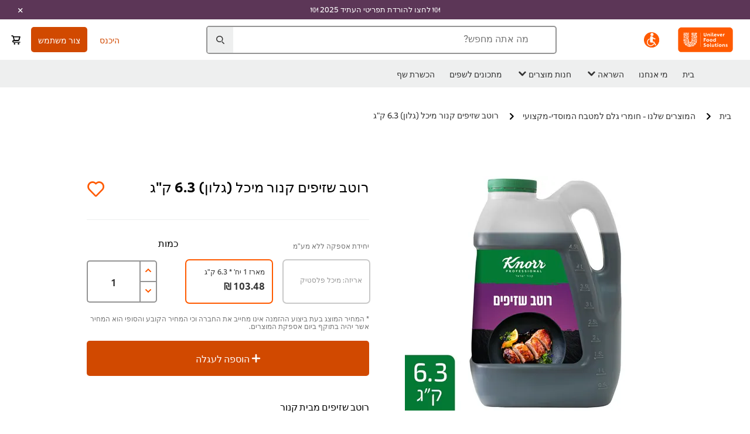

--- FILE ---
content_type: text/html; charset=UTF-8
request_url: https://www.unileverfoodsolutions.co.il/product/%D7%A8%D7%95%D7%98%D7%91-%D7%A9%D7%96%D7%99%D7%A4%D7%99%D7%9D-%D7%A7%D7%A0%D7%95%D7%A8-%D7%9E%D7%99%D7%9B%D7%9C-%D7%92%D7%9C%D7%95%D7%9F-6-3-%D7%A7-%D7%92-11-HE-720095.html
body_size: 52162
content:
<!DOCTYPE html>


<!--[if IE]> <html class="no-js ie " dir="rtl" lang="he-IL"> <![endif]-->
<!--[if !IE]>--> <html class="no-js " dir="rtl" lang="he-IL"> <!--<![endif]-->

    
    

    
<head lang="he-IL" itemscope itemtype="http://schema.org/WebPage">


    <meta name="robots" content="all"/>
    <meta name="format-detection" content="telephone=no"/>
    
    


    <script defer="defer" type="text/javascript" src="https://rum.hlx.page/.rum/@adobe/helix-rum-js@%5E2/dist/rum-standalone.js" data-routing="env=prod,tier=publish,ams=Unilever NV"></script>
<link rel="preconnect" href="https://cdn.livechatinc.com"/>
    <link rel="preconnect" href="https://www.google-analytics.com"/>
    <link rel="preconnect" href="https://www.youtube.com"/>
	<link rel="preconnect" href="https://connect.facebook.net"/>
    <link rel="preconnect" href="https://assets.adobedtm.com"/>
    <link rel="preconnect" href="https://static.hotjar.com"/>
    <link rel="preconnect" href="https://script.hotjar.com"/>
    <link rel="preconnect" href="https://www.google.com"/>
    <link rel="preconnect" href="https://cdn.cookielaw.org"/>
    <link rel="preconnect" href="https://api-fra.livechatinc.com"/>
    <link rel="preconnect" href="https://geolocation.onetrust.com"/>
    <link rel="preconnect" href="https://cdn.nagich.co.il"/>

    

    
    
    

    

	
    

    
    
    

    

    
    
    
    
    
    



    
    

     
     
        <!-- OneTrust Cookies Consent Notice start for www.unileverfoodsolutions.co.il -->
<script type="text/javascript" src="https://cdn.cookielaw.org/consent/787f9496-4ff0-46d4-a69b-dd15cf9b6399/OtAutoBlock.js"></script>
<script src="https://cdn.cookielaw.org/scripttemplates/otSDKStub.js" data-document-language="true" type="text/javascript" charset="UTF-8" data-domain-script="787f9496-4ff0-46d4-a69b-dd15cf9b6399"></script>
<script type="text/javascript">
var scrollVal = 0;
function OptanonWrapper() {
     
    $(window).scroll(function(event) {
        scrollVal = $(window).scrollTop();
    });
     
    $('#onetrust-pc-btn-handler, #onetrust-accept-btn-handler, #accept-recommended-btn-handler, .onetrust-close-btn-handler').on('click', function(){
     
        document.body.style.overflow = 'hidden';
                document.querySelector('html').scrollTop = window.scrollY;
                document.body.style.overflow = null;
                window.scrollTo({
                    top: scrollVal
                });
    });
    if (OneTrust.IsAlertBoxClosed() === false) {
        var banner = document.getElementById("onetrust-banner-sdk");
        banner.style = "display: block;";
    }
}

document.addEventListener('DOMContentLoaded', function() {
  // Your MutationObserver code here
  function setBannerRoleIfNeeded() {
    const banner = document.getElementById('onetrust-banner-sdk');
    if (
      banner &&
      !banner.hasAttribute('role') &&
      banner.classList.contains('otFlat') &&
      banner.classList.contains('bottom') &&
      banner.classList.contains('ot-wo-title') &&
      banner.classList.contains('ot-buttons-fw')
    ) {
      banner.setAttribute('role', 'dialog');
      return true;
    }
    return false;
  }

  if (!setBannerRoleIfNeeded()) {
    const observer = new MutationObserver(() => {
      if (setBannerRoleIfNeeded()) {
        observer.disconnect();
      }
    });
    observer.observe(document.body, { childList: true, subtree: true });
  }
});
</script>
<!-- OneTrust Cookies Consent Notice end for www.unileverfoodsolutions.co.il -->
    
    
    

    
    
        
    

    
    

    
    <meta http-equiv="X-UA-Compatible" content="IE=edge"/>
    <meta name="viewport" content="width=device-width, initial-scale=1"/>

    

    
    

    <link rel="canonical" href="https://www.unileverfoodsolutions.co.il/product/רוטב-שזיפים-קנור-מיכל-גלון-6-3-ק-ג-11-HE-720095.html"/>

    
	

    
    
    


    <meta name="description" content="רוטב שזיפים של קנור הינו רוטב כהה, מרוכז ועשיר בטעם פירותי המכיל חתיכות פרי. הרוטב מתאים גם למטבח אסייתי וגם למטבח מערבי. הרוטב מגיע באריזת 5 ליטר ..."/>

    
    
        <meta name="theme-color" content="#ff5a00"/>
    

   
    
    
    
    

    <title>רוטב שזיפים קנור מיכל (גלון) 6.3 ק&quot;ג</title>

    
    

    
    
    
    
<link rel="stylesheet" href="/etc/clientlibs/ufs-aem/critical.min.d2f820c46ebe12285f6026bab1cbb0a8.css" type="text/css">



    
    
<link rel="preload stylesheet" href="/etc/clientlibs/ufs-aem/all.min.e1f1cf8247751999487435b8ca56bbfb.css" type="text/css" media="print" as="style" onload="this.media='all'">






     
    
        <link rel="preload" href="https://www.unileverfoodsolutions.co.il/etc/designs/ufs-aem/static/fonts/css/shilling.css" as="style"/>
        <link rel="stylesheet" href="https://www.unileverfoodsolutions.co.il/etc/designs/ufs-aem/static/fonts/css/shilling.css" type="text/css"/>
        <link rel="preload" href="https://www.unileverfoodsolutions.co.il/etc/designs/ufs-aem/static/fonts/shilling/custom-font-regular.woff2" as="font" type="font/woff2" crossorigin/>
        <link rel="preload" href="https://www.unileverfoodsolutions.co.il/etc/designs/ufs-aem/static/fonts/shilling/custom-font-medium.woff2" as="font" type="font/woff2" crossorigin/>
        <link rel="preload" href="https://www.unileverfoodsolutions.co.il/etc/designs/ufs-aem/static/fonts/shilling/custom-font-bold.woff2" as="font" type="font/woff2" crossorigin/>
        <link rel="preload" href="https://www.unileverfoodsolutions.co.il/etc/designs/ufs-aem/static/fonts/shilling/Chefs-Hand-Regular.woff2" as="font" type="font/woff2" crossorigin/>
    

     
    <link rel="preload" href="https://www.unileverfoodsolutions.co.il/etc/clientlibs/ufs-aem/app/icons/icon.css" as="style"/>
    <link rel="stylesheet" href="https://www.unileverfoodsolutions.co.il/etc/clientlibs/ufs-aem/app/icons/icon.css" type="text/css"/>
    
    
    

    
    
    	<meta itemprop="name" content="רוטב שזיפים קנור מיכל (גלון) 6.3 ק&quot;ג"/>
    	<meta itemprop="description" content="רוטב שזיפים של קנור הינו רוטב כהה, מרוכז ועשיר בטעם פירותי המכיל חתיכות פרי. הרוטב מתאים גם למטבח אסייתי וגם למטבח מערבי. הרוטב מגיע באריזת 5 ליטר ..."/>
        
    	<meta itemprop="image" content="/etc/designs/ufs-aem/static/icons/logo.svg"/>
		
        
    

    
    <meta property="og:title" content="רוטב שזיפים קנור מיכל (גלון) 6.3 ק&quot;ג"/>
    <meta property="og:type" content="website"/>
    <meta property="og:url" content="https://www.unileverfoodsolutions.co.il/product/רוטב-שזיפים-קנור-מיכל-גלון-6-3-ק-ג-11-HE-720095.html"/>
    
    <meta property="og:image" content="https://www.unileverfoodsolutions.co.il/dam/global-ufs/mcos/ISRAEL/calcmenu/products/IL-products/packshots/knorr/7290000125534-hero-6.3-kg-modern-plum.jpg"/>
    
    
    <meta property="og:description" content="רוטב שזיפים של קנור הינו רוטב כהה, מרוכז ועשיר בטעם פירותי המכיל חתיכות פרי. הרוטב מתאים גם למטבח אסייתי וגם למטבח מערבי. הרוטב מגיע באריזת 5 ליטר ..."/>
    <meta property="og:site_name" content="יוניליוור פודסולושיינס"/>

    
    <meta name="mobile-web-app-capable" content="yes"/>
    <meta name="apple-mobile-web-app-capable" content="yes"/>
    <meta name="apple-mobile-web-app-status-bar-style" content="black"/>
    <meta name="apple-mobile-web-app-title" content="UFS"/>
    <meta name="apple-touch-fullscreen" content="yes"/>

     
     
		
        	<link rel="apple-touch-icon" sizes="120x120" href="/etc/designs/ufs-aem/static/icons/default/ios_icon_120x120.png"/>
        
        	<link rel="apple-touch-icon" sizes="180x180" href="/etc/designs/ufs-aem/static/icons/default/ios_icon_180x180.png"/>
        
        	<link rel="apple-touch-icon" sizes="152x152" href="/etc/designs/ufs-aem/static/icons/default/ios_icon_152x152.png"/>
        
        	<link rel="apple-touch-icon" sizes="167x167" href="/etc/designs/ufs-aem/static/icons/default/ios_icon_167x167.png"/>
        
    

    

    
        <link rel="manifest" href="/bin/pwaServlet?siteCode=ufs-il&locale=he" crossorigin="use-credentials"/>
    

    
    
		
        	<link rel="apple-touch-startup-image" href="/dam/global-ufs/mcos/belgium/splash/ipadpro-9-7-portrait.png" media="(device-width: 768px) and (device-height: 1024px) and (-webkit-device-pixel-ratio: 2) and (orientation: portrait)"/>
        
        	<link rel="apple-touch-startup-image" href="/dam/global-ufs/mcos/belgium/splash/iphonex-landscape.png" media="(device-width: 768px) and (device-height: 1024px) and (-webkit-device-pixel-ratio: 2) and (orientation: landscape)"/>
        
        	<link rel="apple-touch-startup-image" href="/dam/global-ufs/mcos/belgium/splash/iphonex-portrait.png" media="(device-width: 375px) and (device-height: 812px) and (-webkit-device-pixel-ratio: 3) and (orientation: portrait)"/>
        
        	<link rel="apple-touch-startup-image" href="/dam/global-ufs/mcos/belgium/splash/iphonex-landscape.png" media="(device-width: 375px) and (device-height: 812px) and (-webkit-device-pixel-ratio: 3) and (orientation: landscape)"/>
        
    


    

    
    
    
    
    <link href="/etc/designs/ufs-aem/static/icons/favicon.ico" rel="shortcut icon" type="image/x-icon"/>
    <link href="/etc/designs/ufs-aem/static/icons/ufs-icon-16x16.png" rel="icon" type="image/png"/>
    <link href="/etc/designs/ufs-aem/static/icons/default/ufs-icon-196x196.png" rel="icon" type="image/png" sizes="196x196"/>

    
    <meta name="application-name" content="רוטב שזיפים קנור מיכל (גלון) 6.3 ק&quot;ג"/>
    <meta name="msapplication-TileColor" content="#ff5a00"/>
    <meta name="msapplication-square70x70logo" content="/etc/designs/ufs-aem/static/icons/default/ufs-tile-small.png"/>
    <meta name="msapplication-square150x150logo" content="/etc/designs/ufs-aem/static/icons/default/ufs-tile-medium.png"/>
    <meta name="msapplication-wide310x150logo" content="/etc/designs/ufs-aem/static/icons/default/ufs-tile-wide.png"/>
    <meta name="msapplication-square310x310logo" content="/etc/designs/ufs-aem/static/icons/default/ufs-tile-large.png"/>

    
    
    <meta name="facebook-domain-verification" content="pr0ju7t2568xhx6fba7kqoz3bhymbc"/>
    
    <meta name="google-site-verification" content="XM1RyM2-eZEXiwE19j_QPKll5pyvFqstnhHMkyEBYFw"/>
    

  
	
    	
            
                
   <script>
        UFS_GLOBAL = {
            "locale" : "HE",
            "localeString" : "he\u002DIL",
            "countryCode" : "IL",
            "sifuDomain" : "https:\/\/sifu.unileversolutions.com",
            "usernameCookieName" : "ufs\u002Dusername",
            "newsletterPopupCookieName" : "ufs\u002Dnewsletter\u002Ddialog\u002Dshown",
            "pageViewsSessionStorageKey": "GlobalSessionPageViews",
            "tokenCookieName" : "ufs\u002Dtoken",
            "languageCookieName" : "ufs\u002Dlanguage",
            "channelCookieName" : "ufs\u002Dchannel",
            "channelSelectorOpenByDefault" : false,
            "userChannelCookieName" : "ufs\u002Duser\u002Dchannel",
            "channelSelectorEnabled" : false,
            "flashCookieName" : "ufs\u002Dflash",
            "flashCookieSsoName" : "ufs\u002Dflash\u002Dsso",
            "ufsReferrerCookieName" : "ufs\u002Dreferrer",
            "ufsCookieWallCookieName" : "ufs\u002Dcookie\u002Dwall",
            "isUfsCookieWallEnabled" : false,
            "baseUrl" : "https:\/\/www.unileverfoodsolutions.co.il",
            "isAuthor" : false,
            "isHome" : false,
            "loginRedirectMessage" : "כדי להשלים את המידע<a href=\x22\/modular\u002Dlogin\u002Dform\u002Dpage.html?redirectUrl=https%3A%2F%2Fwww.unileverfoodsolutions.co.il%2Fproduct.11\u002DHE\u002D720095.html\x22>היכנסו<\/a> .הינכם רשומים כבר לאתר",
            "lastModified" : 1722941624000,
            "siteCode" : "ufs\u002Dil",
            "ufsCartCookieName" : "ufs\u002Dcart",
            "selectors" : "11\u002DHE\u002D720095",
            "isDispatcherRequest" : true,
            "nodePath" : "\/content\/ufs\u002Dil\/he\/product\/jcr:content",
            "recipeIdCookieName" : "ufs\u002Drecipe\u002Did",
            "recipeNameCookieName" : "ufs\u002Drecipe\u002Dname",
            "productIdCookieName": "ufs\u002Dproduct\u002Did",
            "productNameCookieName": "ufs\u002Dproduct\u002Dname",
            "productCUPriceCookieName": "ufs\u002Dproduct\u002Dcu\u002Dprice",
            "productDUPriceCookieName": "ufs\u002Dproduct\u002Ddu\u002Dprice",
            "accessRestrictionCookieName" : "ufs\u002Daccess\u002Drestriction",
            "preferredPartnerValidationCookieName" : "ufs\u002Dpreferred\u002Dpartner\u002Dvalidation",
            "lastSubmittedFormPathCookieName" : "ufs\u002Dlast\u002Dsubmitted\u002Dform\u002Dpath",
            "marketoTrackingCookieName" : "_mkto_trk",
            "registrationPromotionCookie" : "ufs\u002Dregistration\u002Dpromotion",
            "checkSsl" : false,

            "UDM": {
                "globalbrand" : "Unilever Food Solution",
                "localbrand" : "יוניליוור פודסולושיינס",
                "category" : "Foods",
                "channel" : "Brand Site",
                "country" : "IL",
                "sitetype" : "Non\u002DAvinash eCommerce",
                "uatUrl" : "wa\u002Duat.unileversolutions.com",
                "uatGid" : "8a4c7fa002ba7604b60aefccec5e5882",
                "uatGaa" : "UA\u002D91326085\u002D7,UA\u002D35586169\u002D2",
                "url" : "wa\u002Dna.unileversolutions.com",
                "gid" : "708a2c3f7e0e40f4aac9668e84cf3e6b",
                "gaa" : "UA\u002D57105204\u002D1,UA\u002D57100440\u002D1,UA\u002D35586169\u002D1,G\u002DBFCJR3YFLB,G\u002DK257S23T0D",
                "dom" : ".unileverfoodsolutions.co.il",
                "setCustomDimension" : {
                    "dimension14" : "utilities",
                    "dimension15" : "information\u002Dpage",
                    "dimension16" : "11\u002DHE\u002D720095"
                }
            },
            "currency": {
                "symbol": "₪",
                "format": "{price} {currencySymbol}",
                "code": "ILS",
                "decimalSeparator": ".",
                "groupingSeparator": ",",
                "isDecimalPlacesDisabled": "false",
                "datePickerFormat": "dddd, DD.MM.YYYY",
                "multiCurrency": null,

            },
            "isLoyaltyEnabled" : false,
            "isWebshopEnabled" : true,
            "isFavoritesFrontendV2Enabled" : true,
            "enableAvailabilityFiltering" : false,
            "enableCountrySpecificFiltering" : false,
            "isUserTrackingEnabled" : true,
            "isRecommendationsEnabled": true,
            "isSiteWideApiEnabled": true,
            "isFavoriteListsDisabled": false,
            "tradePartnerConfig": {
                "isAutoSelectTradePartnerEnabled": true,
                "isTradePartnerChangeDialogEnabled": false
            },
            "isAssetEnabled" : false,
            "isNewsletterFormsEnabled" : true,
            "isMultiLang": false

        }

        dataLayer = [];
    </script>

    <script type="text/plain" class="optanon-category-C0004">
        UFS_GLOBAL.trackingCookieName = "ufs\u002Dtracking\u002Did";
        var trackingCookieName = "ufs\u002Dtracking\u002Did";
        var isUserTrackingEnabled = true;

        try {
            if(isUserTrackingEnabled) {
                if (document.cookie.indexOf(trackingCookieName) === -1) {
                    var userid = createUid();
                    document.cookie = trackingCookieName + "=" + userid + ";path=/;max-age=631138519";
                    window.UFS_GLOBAL.UDM.un = userid;
                } else {
                    var userid = getCookie(trackingCookieName);
                    window.UFS_GLOBAL.UDM.un = userid;
                }
                window.digitalData = window.digitalData || window.UFS_GLOBAL.digitalData;
                window.UDM = window.UDM || window.UFS_GLOBAL.UDM;
            }
        } catch (ignore) { }

        function createUid() {
            return createRandomVal() + createRandomVal() + '-' + createRandomVal() + '-' + createRandomVal() + '-' +
                createRandomVal() + '-' + createRandomVal() + createRandomVal() + createRandomVal();
        };
        function createRandomVal() {
            return Math.floor((1 + Math.random()) * 0x10000).toString(16).substring(1);
        };
        function getCookie(name) {
            var value = "; " + document.cookie;
            let parts = value.split("; " + name + "=");
            if (parts.length === 2) return parts.pop().split(';').shift();
        };
    </script>


                
    <script>
        UFS_GLOBAL.lang = {
            "general_FailMsg" : "An error occurred. Please try again in a few minutes.",
            "changePassword_OldNewPassSameMsg" : "ChangePassword_FE_OldNewPasswordSameMessage",
            "login_LogoutSuccessMsg" : "Login_Logout_SuccessMessage",
            "login_LogoutErrorMsg" : "Login_Logout_ErrorMessage",
            "login_ValidationEnterUsername" : "Login_Validation_EnterUsername",
            "login_ValidationEnterPassword" : "Login_Validation_EnterPassword",
            "login_WelcomeMsg" : "Login_Welcome_Message",
            "login_InvalidInfoMsg" : "Login_Validation_InvalidInfoMessage",
            "channelSelector_ValidationSelect" : "Please select a channel",
            "profile_invalidZipCode" : "Invalid postal code.",
            "profile_invalidPhoneNumber" : "Phone number format is invalid. e.g. 07412345678",
            "profile_invalidPasswordComplexity" : "Your password is not strong enough.             It should contain one of each :             upper case character (A \u002D Z),             lower case character (a \u002D z),             a numeric character (0\u002D9),             a special character (!@#$\x26*.:,;%)",
            "profile_invalidEmailAlreadyExists" : "קיים כבר משתמש עם כתובת דוא\x22ל זו",
            "profile_invalidMobilePhoneAlreadyExists" : "קיים כבר משתמש עם מס\x27 טלפון סלולרי זה"
        }
    </script>
   
    
    <script>
        function isMobile(){
    	var check = false;
            (function(a) {
                if (/(android|bb\d+|meego).+mobile|avantgo|bada\/|blackberry|blazer|compal|elaine|fennec|hiptop|iemobile|ip(hone|od)|iris|kindle|lge |maemo|midp|mmp|mobile.+firefox|netfront|opera m(ob|in)i|palm( os)?|phone|p(ixi|re)\/|plucker|pocket|psp|series(4|6)0|symbian|treo|up\.(browser|link)|vodafone|wap|windows ce|xda|xiino/i
                        .test(a)
                        || /1207|6310|6590|3gso|4thp|50[1-6]i|770s|802s|a wa|abac|ac(er|oo|s\-)|ai(ko|rn)|al(av|ca|co)|amoi|an(ex|ny|yw)|aptu|ar(ch|go)|as(te|us)|attw|au(di|\-m|r |s )|avan|be(ck|ll|nq)|bi(lb|rd)|bl(ac|az)|br(e|v)w|bumb|bw\-(n|u)|c55\/|capi|ccwa|cdm\-|cell|chtm|cldc|cmd\-|co(mp|nd)|craw|da(it|ll|ng)|dbte|dc\-s|devi|dica|dmob|do(c|p)o|ds(12|\-d)|el(49|ai)|em(l2|ul)|er(ic|k0)|esl8|ez([4-7]0|os|wa|ze)|fetc|fly(\-|_)|g1 u|g560|gene|gf\-5|g\-mo|go(\.w|od)|gr(ad|un)|haie|hcit|hd\-(m|p|t)|hei\-|hi(pt|ta)|hp( i|ip)|hs\-c|ht(c(\-| |_|a|g|p|s|t)|tp)|hu(aw|tc)|i\-(20|go|ma)|i230|iac( |\-|\/)|ibro|idea|ig01|ikom|im1k|inno|ipaq|iris|ja(t|v)a|jbro|jemu|jigs|kddi|keji|kgt( |\/)|klon|kpt |kwc\-|kyo(c|k)|le(no|xi)|lg( g|\/(k|l|u)|50|54|\-[a-w])|libw|lynx|m1\-w|m3ga|m50\/|ma(te|ui|xo)|mc(01|21|ca)|m\-cr|me(rc|ri)|mi(o8|oa|ts)|mmef|mo(01|02|bi|de|do|t(\-| |o|v)|zz)|mt(50|p1|v )|mwbp|mywa|n10[0-2]|n20[2-3]|n30(0|2)|n50(0|2|5)|n7(0(0|1)|10)|ne((c|m)\-|on|tf|wf|wg|wt)|nok(6|i)|nzph|o2im|op(ti|wv)|oran|owg1|p800|pan(a|d|t)|pdxg|pg(13|\-([1-8]|c))|phil|pire|pl(ay|uc)|pn\-2|po(ck|rt|se)|prox|psio|pt\-g|qa\-a|qc(07|12|21|32|60|\-[2-7]|i\-)|qtek|r380|r600|raks|rim9|ro(ve|zo)|s55\/|sa(ge|ma|mm|ms|ny|va)|sc(01|h\-|oo|p\-)|sdk\/|se(c(\-|0|1)|47|mc|nd|ri)|sgh\-|shar|sie(\-|m)|sk\-0|sl(45|id)|sm(al|ar|b3|it|t5)|so(ft|ny)|sp(01|h\-|v\-|v )|sy(01|mb)|t2(18|50)|t6(00|10|18)|ta(gt|lk)|tcl\-|tdg\-|tel(i|m)|tim\-|t\-mo|to(pl|sh)|ts(70|m\-|m3|m5)|tx\-9|up(\.b|g1|si)|utst|v400|v750|veri|vi(rg|te)|vk(40|5[0-3]|\-v)|vm40|voda|vulc|vx(52|53|60|61|70|80|81|83|85|98)|w3c(\-| )|webc|whit|wi(g |nc|nw)|wmlb|wonu|x700|yas\-|your|zeto|zte\-/i
                            .test(a.substr(0, 4))) {
                    check = true;
                }
            })(navigator.userAgent || navigator.vendor || window.opera);
            return check;
        }
        var channelVal;
        if (isMobile()) {
            channelVal = "Mobile Site";
        } else {
            channelVal = "Brand Site";
        }

        var digitalData = {};
        digitalData = {
            siteInfo : {
                channel : "Brand Site",
                sitetype : "Non\u002DAvinash eCommerce",
            },
            page : {
                pageInfo : {
                    destinationURL : "https:\/\/www.unileverfoodsolutions.co.il\/product.11\u002DHE\u002D720095.html",
                },
                category : {
                    pageType : "Product Detail",
                }
            },
            video : [],
            campaign: [],
            product : [],
            privacy : {
                accessCategories : [ {
                    domains : []
                } ]
            },
            component : [],
            trackingInfo : {
                GID :  "708a2c3f7e0e40f4aac9668e84cf3e6b",
                "un" : "",
                tool : [ {
                    ids : ""
                } ]
            },
            promotion : []
        }
        digitalData.siteInfo.channel = channelVal;
        digitalData.page.category.primaryCategory = channelVal;
        digitalData.trackingInfo = {};
        digitalData.trackingInfo.tool = [ {} ];
        digitalData.trackingInfo.tool[0] = {};
        digitalData.trackingInfo.tool[1] = {};
        digitalData.privacy = {}; //Optional
        digitalData.page.attributes = {};
        digitalData.privacy.accessCategories = [ {} ]; //Optional
        digitalData.privacy.accessCategories[0].domains = []; //Optional
        digitalData.event = [];
        digitalData.page.pageInfo.pageName = "product";
        digitalData.page.pageInfo.language = "he\u002DIL";

        var subCategory_1 = "בית";
        var subCategory_2 = "המוצרים שלנו \u002D חומרי גלם למטבח המוסדי\u002Dמקצועי";
        var subCategory_3 = "רוטב שזיפים קנור מיכל (גלון) 6.3 ק\x22ג";
        var articleNamePresent = "not set";
        var errorPage = "Product Detail";

        if(subCategory_1 != "no set"){
            if(errorPage === "Error Page") {
            digitalData.page.attributes.contentType ="404";
          }else {
          digitalData.page.category.subCategory1 = "בית";
          digitalData.page.attributes.contentType = "בית";
          }
        }

        if(subCategory_2 != "no set"){
          digitalData.page.category.subCategory2 = "המוצרים שלנו \u002D חומרי גלם למטבח המוסדי\u002Dמקצועי";
          if(errorPage === "Error Page" || digitalData.page.category.subCategory2 === "Error loading page") {
            digitalData.page.attributes.contentType ="404";
          }else {
            digitalData.page.attributes.contentType = "המוצרים שלנו \u002D חומרי גלם למטבח המוסדי\u002Dמקצועי";
          }
        }

        if(subCategory_3 != "no set"){
          digitalData.page.category.subCategory3 = "רוטב שזיפים קנור מיכל (גלון) 6.3 ק\x22ג";
          if(errorPage === "Error Page" || digitalData.page.category.subCategory3 === "Error loading page") {
            digitalData.page.attributes.contentType ="404";
          }else {
          digitalData.page.attributes.contentType = "רוטב שזיפים קנור מיכל (גלון) 6.3 ק\x22ג"; // To be set on each page change. Should contain 404 for error pages
          }
        }

        if(subCategory_3 != "no set"){
			digitalData.page.attributes.articleName = "not set";
        }

        digitalData.page.attributes.brandCategory = "Foods";

        //AEMF-11544
        var selectedCountry = localStorage.getItem("selectedCountry");
        var searchParam = new URLSearchParams(window.location.search);
        if(selectedCountry != null || searchParam.has('specificCountry')) {
                if(searchParam.has('specificCountry') && typeof digitalData !== 'undefined') {
                    selectedCountry  = searchParam.get('specificCountry').replace(/\?.*/, '');
                    digitalData.page.attributes.country = selectedCountry;
                }else if(selectedCountry != null){
					digitalData.page.attributes.country = selectedCountry;
                }
        }else {
            digitalData.page.attributes.country = "IL";
        }

        digitalData.page.attributes.globalBrand = "Unilever Food Solution";
        digitalData.page.attributes.localBrand = "יוניליוור פודסולושיינס";
        digitalData.page.attributes.loginStatus = "false";
        digitalData.trackingInfo.GID = "708a2c3f7e0e40f4aac9668e84cf3e6b";
        digitalData.trackingInfo.tool[0].id = "UA\u002D57105204\u002D1,UA\u002D57100440\u002D1,UA\u002D35586169\u002D1,G\u002DBFCJR3YFLB,G\u002DK257S23T0D";
        digitalData.trackingInfo.tool[1].id = "unilever\u002Dufs\u002Dil,unilever\u002Dglobal\u002Dallbrands";
        digitalData.siteInfo.internalDomain = "www.unileverfoodsolutions.co.il";
    </script>
    
   

            
        

        
        
            <script type="text/javascript">

    (function(c,l,a,r,i,t,y){

        c[a]=c[a]||function(){(c[a].q=c[a].q||[]).push(arguments)};

        t=l.createElement(r);t.async=1;t.src="https://www.clarity.ms/tag/"+i;

        y=l.getElementsByTagName(r)[0];y.parentNode.insertBefore(t,y);

    })(window, document, "clarity", "script", "s723djfy14");

</script> 
        

        
            <script data-ot-ignore type="text/plain" class="optanon-category-C0004" src="/etc/designs/ufs-aem/static/scripts/launch/udm.1632993448609.js"></script>
            
            <script data-ot-ignore type="text/plain" class="optanon-category-C0004" src="/etc/designs/ufs-aem/static/scripts/launch/aaudm.js"></script>
            
            <script type="text/plain" class="optanon-category-C0004" src="https://assets.adobedtm.com/e6bd1902389a/16486a03150a/launch-d835eb37906c.min.js" async></script>
    

    
    

    
    

	
    
        <script type="text/plain" class="optanon-category-C0004">
            if (!window.CQ_Analytics) {
                window.CQ_Analytics = {};
            }
            if (!CQ_Analytics.TestTarget) {
                CQ_Analytics.TestTarget = {};
            }
            CQ_Analytics.TestTarget.clientCode = 'ufsat';
        </script>
    

    
    

    

    

    
    

    
    

<script>(window.BOOMR_mq=window.BOOMR_mq||[]).push(["addVar",{"rua.upush":"false","rua.cpush":"false","rua.upre":"false","rua.cpre":"false","rua.uprl":"false","rua.cprl":"false","rua.cprf":"false","rua.trans":"","rua.cook":"false","rua.ims":"false","rua.ufprl":"false","rua.cfprl":"false","rua.isuxp":"false","rua.texp":"norulematch","rua.ceh":"false","rua.ueh":"false","rua.ieh.st":"0"}]);</script>
                              <script>!function(e){var n="https://s.go-mpulse.net/boomerang/";if("False"=="True")e.BOOMR_config=e.BOOMR_config||{},e.BOOMR_config.PageParams=e.BOOMR_config.PageParams||{},e.BOOMR_config.PageParams.pci=!0,n="https://s2.go-mpulse.net/boomerang/";if(window.BOOMR_API_key="JKXTM-QUZJ8-PU5BR-94EYX-MVSLK",function(){function e(){if(!o){var e=document.createElement("script");e.id="boomr-scr-as",e.src=window.BOOMR.url,e.async=!0,i.parentNode.appendChild(e),o=!0}}function t(e){o=!0;var n,t,a,r,d=document,O=window;if(window.BOOMR.snippetMethod=e?"if":"i",t=function(e,n){var t=d.createElement("script");t.id=n||"boomr-if-as",t.src=window.BOOMR.url,BOOMR_lstart=(new Date).getTime(),e=e||d.body,e.appendChild(t)},!window.addEventListener&&window.attachEvent&&navigator.userAgent.match(/MSIE [67]\./))return window.BOOMR.snippetMethod="s",void t(i.parentNode,"boomr-async");a=document.createElement("IFRAME"),a.src="about:blank",a.title="",a.role="presentation",a.loading="eager",r=(a.frameElement||a).style,r.width=0,r.height=0,r.border=0,r.display="none",i.parentNode.appendChild(a);try{O=a.contentWindow,d=O.document.open()}catch(_){n=document.domain,a.src="javascript:var d=document.open();d.domain='"+n+"';void(0);",O=a.contentWindow,d=O.document.open()}if(n)d._boomrl=function(){this.domain=n,t()},d.write("<bo"+"dy onload='document._boomrl();'>");else if(O._boomrl=function(){t()},O.addEventListener)O.addEventListener("load",O._boomrl,!1);else if(O.attachEvent)O.attachEvent("onload",O._boomrl);d.close()}function a(e){window.BOOMR_onload=e&&e.timeStamp||(new Date).getTime()}if(!window.BOOMR||!window.BOOMR.version&&!window.BOOMR.snippetExecuted){window.BOOMR=window.BOOMR||{},window.BOOMR.snippetStart=(new Date).getTime(),window.BOOMR.snippetExecuted=!0,window.BOOMR.snippetVersion=12,window.BOOMR.url=n+"JKXTM-QUZJ8-PU5BR-94EYX-MVSLK";var i=document.currentScript||document.getElementsByTagName("script")[0],o=!1,r=document.createElement("link");if(r.relList&&"function"==typeof r.relList.supports&&r.relList.supports("preload")&&"as"in r)window.BOOMR.snippetMethod="p",r.href=window.BOOMR.url,r.rel="preload",r.as="script",r.addEventListener("load",e),r.addEventListener("error",function(){t(!0)}),setTimeout(function(){if(!o)t(!0)},3e3),BOOMR_lstart=(new Date).getTime(),i.parentNode.appendChild(r);else t(!1);if(window.addEventListener)window.addEventListener("load",a,!1);else if(window.attachEvent)window.attachEvent("onload",a)}}(),"".length>0)if(e&&"performance"in e&&e.performance&&"function"==typeof e.performance.setResourceTimingBufferSize)e.performance.setResourceTimingBufferSize();!function(){if(BOOMR=e.BOOMR||{},BOOMR.plugins=BOOMR.plugins||{},!BOOMR.plugins.AK){var n=""=="true"?1:0,t="",a="clpkxztio665s2l3jcya-f-0eef36478-clientnsv4-s.akamaihd.net",i="false"=="true"?2:1,o={"ak.v":"39","ak.cp":"761860","ak.ai":parseInt("361665",10),"ak.ol":"0","ak.cr":9,"ak.ipv":4,"ak.proto":"h2","ak.rid":"2a17b8d1","ak.r":35417,"ak.a2":n,"ak.m":"dscx","ak.n":"essl","ak.bpcip":"18.222.171.0","ak.cport":51236,"ak.gh":"104.119.189.141","ak.quicv":"","ak.tlsv":"tls1.3","ak.0rtt":"","ak.0rtt.ed":"","ak.csrc":"-","ak.acc":"","ak.t":"1769687216","ak.ak":"hOBiQwZUYzCg5VSAfCLimQ==tvwgdR5fYnZqr+KIxbG+2bmvcbaAI+PLoug+qI4POrXLbX92uB4aoPRDbT9vB64V8KhzzBKE/DNFj2+bqXcdbFl7AwoEx+pgJ5Se66Pa1Vhk/rjSgyQ43NyrneJbll0a9nSXcOMJCNFTJJ5R771COC44tZLrr89gKbnoME7OhyqRf2l4UsdYOeYiWnX+jySuIAqN58BXr9WFDR5LzG/eBaPrlgJaxLp77FmjnGvBX4bABNbx0aLxClHl9q8KurwEobF4nsWKh0TGOoDOfryKp/XmMSkp2pvMWcIxG7FzYyH/rf1wQNqyhqxnMJ5y/Xbp9oto4FhJuzvG2tfw0tQRP25ka1ZAl3QyZY+FublPCeealD3rix68HRLE5lOoSpcuZncMH+8CdBIBQUmBXzJGOHt3j15MLXgV8rVyBRyPGiE=","ak.pv":"313","ak.dpoabenc":"","ak.tf":i};if(""!==t)o["ak.ruds"]=t;var r={i:!1,av:function(n){var t="http.initiator";if(n&&(!n[t]||"spa_hard"===n[t]))o["ak.feo"]=void 0!==e.aFeoApplied?1:0,BOOMR.addVar(o)},rv:function(){var e=["ak.bpcip","ak.cport","ak.cr","ak.csrc","ak.gh","ak.ipv","ak.m","ak.n","ak.ol","ak.proto","ak.quicv","ak.tlsv","ak.0rtt","ak.0rtt.ed","ak.r","ak.acc","ak.t","ak.tf"];BOOMR.removeVar(e)}};BOOMR.plugins.AK={akVars:o,akDNSPreFetchDomain:a,init:function(){if(!r.i){var e=BOOMR.subscribe;e("before_beacon",r.av,null,null),e("onbeacon",r.rv,null,null),r.i=!0}return this},is_complete:function(){return!0}}}}()}(window);</script></head>

    <body class="product-detail-page rtl  ">

    
    
    

    

    
        
    <div class="main-header-pusher promotion-banner-visible"></div>
    <div class="camerascan-popup js-camerascan-popup hidden">
        <div class="camerascan-content">
            <div class="camerascan-content__back-button js-close-camerascan"><span>חזור</span></div>
            <div class="camerascan-content__header">סרוק ברקוד יוניליוור פודסולושיינס</div>
            <div class="camerascan-content__sub-header">סרוק את הברקוד שעל האריזה </div>
        </div>
        <div class="eanerror-popup js-eanerror-popup hidden">
            <div class="eanerror-popup__head">קוד לא תקין</div>
            <div class="eanerror-popup__subhead">סרוק ברקוד תקין</div>
            <div class="eanerror-popup__scanagain js-scanagain">סרוק שוב</div>
        </div>
        <section id="container" class="container">
            <div class="camera-crop-top"></div>
            <div id="interactive" class="viewport camera-viewport"></div>
            <div class="camera-crop-bottom"></div>
        </section>
    </div>
    
    <header class="main-header-v5 js-main-header js-main-header-v3 promotion-banner-visible">
        
        
            <div class="navigation-promo-banner hide-print js-add-order add-last-order">
                <div class="js-add-last-order hidden navigation-promo-banner__content">
                    <a href="javascript:void(0)" class="button js-minicart-add-order-button js-add-to-cart add-last-order-button">
                        הוסף לעגלה את ההזמנה האחרונה 
                    </a>
                    <a href="javascript:;" class="js-close-add-last-order navigation-promo-banner__close">
                            <div class="icn-close"></div>
                    </a>
                </div>
            </div>
        
        
        
        
            
                
    
        <div class="navigation-promo-banner hide-print">
            <a href="https://bit.ly/4i9H8K5" class="navigation-promo-banner__overlay" data-event-type="Promotion click" data-event-title="Promotion click" data-event-link="https://bit.ly/4i9H8K5" title="Promotion Banner Overlay">
                </a>
            
            <div class="js-navigation-promotion
                        hidden navigation-promo-banner__content">
                <span class="hide-mobile"><p>🍽️ לחצו להורדת תפריטי העתיד 2025 🍽️</p>
</span>
                <span class="show-mobile"><p>🍽️ לחצו להורדת תפריטי העתיד 2025 🍽️</p>
</span>
                <a href="javascript:;" class="js-close-navigation-promotion navigation-promo-banner__close" data-event-type="Promotion click" data-event-title="Promotion click" data-event-link="navigation-promotion" title="Promotion Banner close">
                        <div class="icn-close"></div>
                </a>
            </div>
        </div>
    

            
        
        <div class="header-main-nav hide-print js-header-main">
            <div class="header-main-nav__wrapper js-hide-mob-nav">
                <div class="header-main-nav__navigation-handle-wrapper js-handle-mobile-nav">
                    <div class="header-main-nav__navigation-handle js-navigation-handle">
                        <span class="icn-hamburger-menu"></span>
                        <span class="text">תפריט</span>
                        
                    </div>
                </div>
                <div class="header-main-nav__logo js-header-main-nav-logo">
                    <a href="/" title="Unilever Food Solutions » בית">
                        <img class="img ufs-logo_svg " title="Unilever Food Solutions » בית" alt="Unilever Food Solutions » בית" src="/dam/ufs-global/logos/2023/ufs-primary_logo.svg" height="55" width="116"/>

                    </a>
                </div>
                <div class="header-main-nav__accessibility-logo js-header-main-nav-logo">
                    <div id="INDmenu-btn">
                        <span class="icon wheelchair"></span>
                    </div>
                </div>

                

                <div class="header-main-nav__search-container hide-mobile">
                    <div class="header-main-nav__search-wrapper main-nav-search__mobile js-main-nav-search-container">
                        
    <form class="js-search-form" action="/search-results.html" method="get" novalidate>
        <div class="search-suggestion-container">
        <div class="form-element has-addon" id="js-main-nav-search-container-element">
            <div class="form-element-addon js-search-icon js-search-icn">
                <span class="icn-search-n js-addon"></span>
                <span class="loader hidden js-loader"></span>
            </div>

            <label for="search-global-desktop" class="search-global js-search-lbl" aria-hidden="false">
                מה אתה מחפש?
            </label>

            <input type="text" id="search-global-desktop" name="q" class="search-global js-search-global js-input-text js-global-search-aa" onfocus="this.placeholder = ''" data-at="section-search" data-event-name="Start Search"/>
            <div class="js-lightbox__overlay_search_nav"></div>
                                <div class="header-main-nav__search-x js-main-nav-close-search cross-icn js-cross-icn">
                        <span class="icn-close"></span>
                    </div>
        </div>

        

        <div class="suggestions hidden js-suggestions js-overlay-searchnav">

                <div class="scroller">
                <div data-suggestion-product-count="3" data-suggestion-recipe-count="3" data-suggestion-academy-count="3" data-suggestion-other-count="3" data-suggestion-enabled-config="1" data-suggestion-keyword-count="4" data-ajax-load-url="/bin/searchServlet" data-node-path="/content/ufs-il/he/product/jcr:content" data-all-label="הכל" data-product-label="מוצרים" data-recipe-label="מתכונים" data-academy-label="Academy" data-other-label="אחר" class="js-suggestion-search">

			<div class="facets_container js-suggestions-list">
                    <div class="suggestions-row hidden">
                        <ul class="suggestions-list js-suggestion-search-suggestions">
                        </ul>
                    </div>
                    <div class="suggestions-row hidden hide-mobile js-suggestions-product js-suggestions-מוצרים">
					<div class="facet-obj">
						<span class="h4">מוצרים</span>
						<span class="see-all-details h4 js-category-details-aa" data-link="/content/ufs-il/he/search-results.html?q={query_encoded}&pageType=product" data-event-target-url="/content/ufs-il/he/search-results.html?q={query_encoded}&pageType=product" data-event-category="Other" data-event-type="G-Search Product" data-event-name="See products">
					<a class="see-data-label" href="/search-results.html?q={query_encoded}&pageType=product" data-event-target-url="/content/ufs-il/he/search-results.html?q={query_encoded}&pageType=product" data-event-category="Other" data-event-type="G-Search Product" data-event-name="See products">See<span class="js-facet_count_Product suggestion-content-val"></span>products</a></span>
					</div>
                        <div class="loader hidden js-suggestion-search-loading-spinner"></div>
                        <ul class="js-suggestion-search-results item-list__rows clearfix">
                        </ul>
                    </div>

                    <div class="suggestions-row hidden hide-mobile js-suggestions-מתכונים">
					<div class="facet-obj">
						<span class="h4">מתכונים</span>
						<span class="see-all-details h4 js-category-details-aa" data-link="/content/ufs-il/he/search-results.html?q={query_encoded}&pageType=recipe" data-event-target-url="/content/ufs-il/he/search-results.html?q={query_encoded}&pageType=recipe" data-event-category="Other" data-event-type="G-Search Recipe" data-event-name="See recipes">
					<a class="see-data-label" href="/search-results.html?q={query_encoded}&pageType=recipe" data-event-target-url="/content/ufs-il/he/search-results.html?q={query_encoded}&pageType=recipe" data-event-category="Other" data-event-type="G-Search Recipe" data-event-name="See recipes">See<span class="js-facet_count_Recipes suggestion-content-val"></span>recipes</a></span>
				    </div>
                        <div class="loader hidden js-suggestion-search-loading-spinner"></div>
                        <ul class="js-suggestion-search-results item-list__rows clearfix">
                        </ul>
                    </div>
                    <div class="suggestions-row hidden hide-mobile js-suggestions-Academy">
					<div class="facet-obj">
						<span class="h4">Academy</span>
						<span class="see-all-details h4 js-category-details-aa" data-link="/content/ufs-il/he/search-results.html?q={query_encoded}&pageType=academy" data-event-target-url="/content/ufs-il/he/search-results.html?q={query_encoded}&pageType=academy" data-event-category="Other" data-event-type="G-Search Academy" data-event-name="See academy">
					<a class="see-data-label" href="/search-results.html?q={query_encoded}&pageType=academy" data-event-target-url="/content/ufs-il/he/search-results.html?q={query_encoded}&pageType=academy" data-event-category="Other" data-event-type="G-Search Academy" data-event-name="See academy">See<span class="js-facet_count_Academy suggestion-content-val"></span>academy</a></span>
					</div>
                        <div class="loader hidden js-suggestion-search-loading-spinner"></div>
                        <ul class="js-suggestion-search-results item-list__rows clearfix">
                        </ul>
                    </div>
                    <div class="suggestions-row hidden hide-mobile js-suggestions-אחר">
					<div class="facet-obj">
						<span class="h4">אחר</span>
						<span class="see-all-details h4 js-category-details-aa" data-link="/content/ufs-il/he/search-results.html?q={query_encoded}&pageType=other" data-event-target-url="/content/ufs-il/he/search-results.html?q={query_encoded}&pageType=other" data-event-category="Other" data-event-type="G-Search Other" data-event-name="See other">
					<a class="see-data-label" href="/search-results.html?q={query_encoded}&pageType=other" data-event-target-url="/content/ufs-il/he/search-results.html?q={query_encoded}&pageType=other" data-event-category="Other" data-event-type="G-Search Other" data-event-name="See other">See<span class="js-facet_count_Other suggestion-content-val"></span>other</a></span>
                    </div>
                        <div class="loader hidden js-suggestion-search-loading-spinner"></div>
                        <ul class="js-suggestion-search-results item-list__rows clearfix">
                        </ul>
                    </div>
                    </div>
                    <script type="text/template" data-template="ajaxSearchItem">
                        <li class="clearfix">
                            <figure class="item-list__image">
                                <a href="{{pageUrl}}" title="{{pageTitleEncoded}}" class="js-category-suggestion-aa"
							    data-event-target-url="{{pageUrl}}"
					            data-event-category="Other"
					            data-event-type="G-Search Suggestion"
					            data-event-name="{{pageTitleEncoded}}">
                                    <img src="{{previewImage}}" alt="{{pageTitleEncoded}}">
                                </a>
                            </figure>

                            <div class="item-list__body">
                                <p>
                                    <a href="{{pageUrl}}" title="{{pageTitleEncoded}}" class="js-category-suggestion-aa"
									data-event-target-url="{{pageUrl}}"
					                data-event-category="Other"
					                data-event-type="G-Search Suggestion"
					                data-event-name="{{pageTitle}}">
                                        <span class="item-list__title">{{pageTitle}}</span>
                                        <span class="item-list__body">{{description}}</span>
                                    </a>
                                </p>
                            </div>
                        </li>
                    </script>

					<div class="suggestions-row search-all-btn">
						<div style="text-align:center;" class="js-search-all-label-place-holder item-list__footer">
                            <a href="javascript:;" class="btn orange js-search-all hidden js-category-details-aa" data-link="/search-results.html?q=" data-event-target-url="/content/ufs-il/he/search-results.html?q=" data-event-category="Other" data-event-type="G-Search All" data-event-name="Show All Results">
                                    <span class="js-found show-result-found-m"></span>
                                     results for
                                     <span class="js-searchWord"></span>
							</a>
						</div>
					</div>

                </div>
                <input type="hidden" name="ptp" class="js-search-ptp"/>
                <input type="hidden" name="tp" class="js-search-tp"/>
                </div>
            </div>
            </div>
    </form>

                    </div>
                    <!-- <div class="header-main-nav__search-x js-main-nav-close-search cross-icn js-cross-icn">
                        <span class="icn-close"></span>
                    </div> -->
                </div>
                <div class="header-main-nav__secondary clearfix js-secondary-nav">
				<!--	<div class="nav-login-signup">
						<ul class="header-main-nav__first-meta-items">
							<li>
							   <a href="/content/ufs-eg/en/register-profile.html" title="Login" class="sel-register orange js-register " data-href="#" data-at="header-register-button">Login</a>
							</li>
							<li class="header-sign-up-but">
							   <a href="/content/ufs-eg/en/register-profile.html" title="Sign up" class="sel-register btn orange js-register " data-href="#" data-at="header-register-button">Sign up</a>
							</li>
						</ul>
					</div> -->
                    <div class="header-main-nav__meta-items">
                        
                        <ul class="header-main-nav__first-meta-items  df">

                          <!--  /* favourites */ -->
                            
	
    <li class="favorites-anchor favorite-mobile js-favorite-mobile js-fav-anchor js-nav-loggedin dfc favorite-icon">
        <a href="/favorite-products.html" title="מועדפים" class="nav-link waves-effect waves-light dfch">
            <span class="icn-heart-o">
            </span>
        </a>
        <span class="f-12 hide-mobile  "></span>
    </li>
    <script>
        var parentEle = document.querySelectorAll(".js-fav-anchor"); 
        parentEle.forEach((ele)=>{
            ele.querySelector('.icn-heart-o')?.addEventListener("click", function (event) {
            analyticApi.tracking.onClikFavoritesNav() 
        })
        })
    </script>

                             <!--  /* favourite Recipes */ -->
                            
	
    

                            
                            <li class="expandable js-expandable header-main-nav__login from-right js-nav-loggedout sel-login-navigation hide-mobile">
                            <a class="js-expandable-navigation-item nav-font clr-orange" href="javascript:;" title="החשבון שלי">היכנס</a>
                                <!--<span class="channel-unknown-badge hidden js-channel-badge"
                                    data-sly-test="false"></span> -->
                                <div class="header-main-nav__account-foldout-wrapper">
                                    <ul class="js-handle-promotion header-main-nav__account-foldout">
                                        <li class="account">
                                            



    
        

    <div class="js-loginv2-component js-form-component js-type-inline">
        
        

        <form action="#" class="  js-form default-form login-form_inline margin-bottom-10" method="post" data-node-path="/content/ufs-il/he/modular-login-form-page/jcr:content/parsys/loginv2_copy" data-ajax-action="loginv2" data-ajax-url="/bin/loginServlet" data-active-validation="false" data-use-new-form="true" data-facebook-api-information="{&#34;apiVersion&#34;:&#34;v2.8&#34;,&#34;sdkUrl&#34;:&#34;https://connect.facebook.net/he_IL/sdk.js&#34;,&#34;appId&#34;:&#34;1212815366139201&#34;,&#34;facebookLoginEnabled&#34;:false}" data-at="header-login-form">

            

            
                <fieldset>
                    
                        
                        
                        
                        
                        
                        
                    
                        
                        <div class="form-element-row">
                            
                            
    <input type="text" name="oldEmail" class="hidden"/>
    
    <div class="form-element">
        <label for="email" aria-hidden="true">
            כתובת דוא&#34;ל <span>*</span>
        </label>

        <input id="email" name="email" type="email" class="js-input-text " required aria-label="כתובת דוא&#34;ל" autocomplete="username" maxlength="256" data-validation-method="NONE" data-validation-msg="נא להזין כתובת דוא&#34;ל תקינה למשל: johndoe@example.com" data-msg-required="נא למלא כתובת דואר אלקטרוני" data-msg-email="נא למלא כתובת דואר אלקטרוני" data-at="email"/>

        

        
    </div>


                        </div>
                        
                        
                        
                        
                    
                        
                        
                        
                        
                        <div class="form-element-row">
                            
                            
    
    <div class="form-element has-addon">
        <label for="password" aria-hidden="true">
            סיסמה <span>*</span>
        </label>

        <input id="password" name="password" type="password" class="js-input-text " required aria-label="סיסמה" autocomplete="current-password" maxlength="256" data-validation-method="NONE" data-validation-msg="הסיסמה שבחרת אינה בטוחה מספיק. על הסיסמה להיות באורך של 8 תווים לפחות ולכלול לפחות שלושה תווים מהסוגים הבאים: אותיות גדולות, אותיות קטנות וספרות (9-0)" data-msg-required="נא למלא את הסיסמה שלך" data-at="password"/>

        

        <div class="form-element-addon">
            <span class="icn-unmask js-unmask-password"></span>
        </div>
    </div>


                        </div>
                        
                    
                        
                        
                        
                        
                        
                        
                    
                </fieldset>
            

            <div class="clearfix">
                <input type="text" class="js-automatic-submission-prevention automatic-submission-prevention"/>
                <input type="hidden" name="countryCode" value="IL"/>
                <input type="hidden" name="site" value="ufs-il"/>
                <input type="hidden" name="successRedirect" value="https://www.unileverfoodsolutions.co.il/product.11-HE-720095.html"/>
                <input type="hidden" name="failRedirect" value="https://www.unileverfoodsolutions.co.il/modular-login-form-page.html?fail=1&amp;redirectUrl=https%3A%2F%2Fwww.unileverfoodsolutions.co.il%2Fproduct.11-HE-720095.html" rel="nofollow"/>
                <input type="hidden" name="fbFailRedirect" value="https://www.unileverfoodsolutions.co.il//www.unileverfoodsolutions.co.il/register-profile.html"/>

                <div class="col-span-12">
                    <button type="submit" name="submitButton" class="button orange js-loginv2-submit js-form-submit" data-at="header-login-submit-button" aria-label="כניסה">
                        כניסה
                    </button>
                </div>

                <div class="col-span-12 text-centered">
                    <a href="/modular-forgot-password-form.html?type=reset" title="שכחת את הסיסמה שלך?" class="sel-reset-password reset-password" data-at="header-login-forgot password">
                        שכחת את הסיסמה שלך?
                    </a>
                </div>

                <div class="lightbox__overlay lightbox-login hide-print js-lightbox-login hidden">
                    <div class="lightbox__window">
                        <h3 class="black">ברוכים הבאים</h3>
                        <p>נא להמתין</p>
                    </div>
                </div>
            </div>
        </form>
    </div>


    







                                        </li>
                                        <!--<li class="header-main-nav__new-account">
                                            <a href="/content/ufs-il/he/modular-email-signup-form.html"
                                                title="צור משתמש"
                                                class="sel-register btn orange js-register "
                                                data-href="#"
                                                data-at="header-register-button">
                                                צור משתמש
                                            </a>
                                        </li> -->
                                        
                                        

                                        <li class="header-main-nav__foldout-list-items js-nav-contact-us">
                                            <a href="/contact-us.html">יצירת קשר</a>
                                        </li>
										
                                    </ul>
                                </div>
                            </li>
							<li class="header-sign-up-but js-nav-loggedout hide-mobile ">
							   <a href="/modular-email-signup-form.html" title="צור משתמש" class="sel-register btn orange js-register " data-href="#" data-at="header-register-button">צור משתמש</a>
							</li>
                            
                            <li class="expandable js-expandable header-main-nav__loggedin from-right js-nav-loggedin sel-profile-navigation hidden hide-mobile dfcc profile-icon">
                                <a class="js-expandable-navigation-item icn-account dfch profile-icon" href="javascript:;" title="היכנס"></a>
                                
                                <div class="header-main-nav__account-foldout-wrapper">
                                    <ul class="header-main-nav__account-foldout">
                                        <li class="header-main-nav__foldout-list-items">
                                            <a href="/profile.html" class="sel-profile" rel="nofollow">החשבון שלי</a>
                                        </li>
                                        <li class="header-main-nav__foldout-list-items">
                                            <a href="/order-history.html">היסטורית הזמנות</a>
                                        </li>


                                        

                                        <li class="header-main-nav__foldout-list-items js-nav-contact-us">
                                            <a href="/contact-us.html">יצירת קשר</a>
                                        </li>


                                        <li class="header-main-nav__foldout-list-items">
                                            <a href="/" class="js-logout sel-logout">יציאה</a>
                                        </li>
										
                                    </ul>
                                </div>
                                <span class="f-12 hide-mobile"></span>
                            </li>
                            
						</ul>
                        <ul class="header-main-nav__last-meta-items show-mobile">
                        
	
    <li class="favorites-anchor  js-fav-anchor   favorite-icon">
        <a href="/favorite-products.html" title="מועדפים" class="nav-link waves-effect waves-light ">
            <span class="icn-heart-o">
            </span>
        </a>
        <span class="f-12 hide-mobile  hidden"></span>
    </li>
    <script>
        var parentEle = document.querySelectorAll(".js-fav-anchor"); 
        parentEle.forEach((ele)=>{
            ele.querySelector('.icn-heart-o')?.addEventListener("click", function (event) {
            analyticApi.tracking.onClikFavoritesNav() 
        })
        })
    </script>

                        </ul>
                        <ul rel="nofollow" class="header-main-nav__last-meta-items show-mobile login-mobile js-nav-loggedout">
                            <li class="login-account js-login-account">
                                    <a class="icn-account-n" href="/modular-login-form-page.html?profile" rel="nofollow" title="היכנס"></a>
                            </li>
                        </ul>
                        <ul class="header-main-nav__last-meta-items show-mobile hidden js-nav-loggedin">
                            <li class="login-account js-login-account">
                                <a class="icn-account-n js-profile-view" href="#" title="החשבון שלי"></a>
                            </li>
                        </ul>
                        <ul class="header-main-nav__last-meta-items dfc cart-icon">
                            <li class="shopping-cart js-navigation-shoppingcart-icon dfch" data-cart-items="0">
    <a href="javascript:;" title="Add to cart" class="js-add-to-cart" data-at="section-mini cart button">
            <span class="icn-cart-n show-mobile hide-desktop"></span>
            <span class="cart-badge js-cart-badge"></span>
        <span class="icn-cart hide-mobile"></span>
        <span class="cart-badge js-cart-badge hide-mobile"></span>
    </a>
    
</li>
                            <li>
                                <span class="f-12 cart-text hide-mobile"></span>
                            </li>
                        </ul>
                    </div>

					
                    
                </div>
            </div>
            <div id="js-pwa-search" class="header-main-nav__search-container hide-desktop searchpwa js-show-search hide-above-tablet">
                <div class="search-back">
                    <span class="icn-angle-left search-back-icn js-search-back"></span>
                </div>
                
    <form class="js-search-form" action="/search-results.html" method="get" novalidate>

        <div class="form-element has-addon js-search-resize">
            <label for="search-global-desktop-n" class="search-global js-search-lbl" aria-hidden="false">
                מה אתה מחפש?
            </label>
            <input type="text" id="search-global-desktop-n" name="q" class="search-global js-search-global js-input-text js-global-search-aa" onfocus="this.placeholder = ''" data-at="section-search" data-event-name="Start Search"/>
            <div class="search-icon-container">
                <span class="icn-search-n"></span>
            </div>
            <div class="camera-icon-container js-scan-icon js-scan-seach-hide">
                <span class="icon icon-scan">
            </span>
            </div>
        </div>

                <div class="suggestions hidden js-suggestions js-hide-height">
                <div class="header-main-nav__barcoad-container hide-desktop js-scan-icon js-barcode">
                    <span class="icon icon-scan"></span>
                    <span class="scan-text">סרוק ברקוד של מוצר</span>
                </div>
                <div class="scroller">

                <div data-suggestion-product-count="3" data-suggestion-recipe-count="3" data-suggestion-academy-count="3" data-suggestion-other-count="3" data-suggestion-enabled-config="1" data-suggestion-keyword-count="4" data-ajax-load-url="/bin/searchServlet" data-node-path="/content/ufs-il/he/product/jcr:content" data-all-label="הכל" data-product-label="מוצרים" data-recipe-label="מתכונים" data-academy-label="Academy" data-other-label="אחר" class="js-suggestion-search">
					<div class="facets_container js-suggestions-list">
                    <div class="suggestions-row suggestions-row-pwa show-mobile hidden">
                        <ul class="suggestions-list js-suggestion-search-suggestions">
                        </ul>
                    </div>

                    <div class="suggestions-row hidden show-mobile js-suggestions-מוצרים">
					<div class="facet-obj">
						<span class="h4">מוצרים</span>
						<span class="see-all-details h4 js-category-details-aa" data-link="/content/ufs-il/he/search-results.html?q={query_encoded}&pageType=product" data-event-target-url="/content/ufs-il/he/search-results.html?q={query_encoded}&pageType=product" data-event-category="Other" data-event-type="G-Search Product" data-event-name="See products">
					<a href="/search-results.html?q={query_encoded}&pageType=product" data-event-target-url="/content/ufs-il/he/search-results.html?q={query_encoded}&pageType=product" data-event-category="Other" data-event-type="G-Search Product" data-event-name="See products">See<span class="js-facet_count-mob_Product suggestion-content-val"></span>products</a></span>
					</div>
                        <div class="loader hidden js-suggestion-search-loading-spinner"></div>
                        <ul class="js-suggestion-search-results item-list__rows clearfix">
                        </ul>
                    </div>

                    <div class="suggestions-row hidden show-mobile js-suggestions-מתכונים">
					<div class="facet-obj">
						<span class="h4">מתכונים</span>
						<span class="see-all-details h4 js-category-details-aa" data-link="/content/ufs-il/he/search-results.html?q={query_encoded}&pageType=recipe" data-event-target-url="/content/ufs-il/he/search-results.html?q={query_encoded}&pageType=recipe" data-event-category="Other" data-event-type="G-Search Recipe" data-event-name="See recipes">
					<a href="/search-results.html?q={query_encoded}&pageType=recipe" data-event-target-url="/content/ufs-il/he/search-results.html?q={query_encoded}&pageType=recipe" data-event-category="Other" data-event-type="G-Search Recipe" data-event-name="See recipes">See<span class="js-facet_count-mob_Recipes suggestion-content-val"></span>recipes</a></span>
					</div>
                        <div class="loader hidden js-suggestion-search-loading-spinner"></div>
                        <ul class="js-suggestion-search-results item-list__rows clearfix">
                        </ul>
                    </div>
                    <div class="suggestions-row hidden show-mobile js-suggestions-Academy">
					<div class="facet-obj">
						<span class="h4">Academy</span>
						<span class="see-all-details h4 js-category-details-aa" data-link="/content/ufs-il/he/search-results.html?q={query_encoded}&pageType=academy" data-event-target-url="/content/ufs-il/he/search-results.html?q={query_encoded}&pageType=academy" data-event-category="Other" data-event-type="G-Search Academy" data-event-name="See See">
					<a class="see-data-label" href="/search-results.html?q={query_encoded}&pageType=academy" data-event-target-url="/content/ufs-il/he/search-results.html?q={query_encoded}&pageType=academy" data-event-category="Other" data-event-type="G-Search Academy" data-event-name="See See">See<span class="js-facet_count-mob_Academy suggestion-content-val"></span>academy</a></span>
					</div>
                        <div class="loader hidden js-suggestion-search-loading-spinner"></div>
                        <ul class="js-suggestion-search-results item-list__rows clearfix">
                        </ul>
                    </div>
                    <div class="suggestions-row hidden show-mobile js-suggestions-אחר">
					<div class="facet-obj">
						<span class="h4">אחר</span>
						<span class="see-all-details h4 js-category-details-aa" data-link="/content/ufs-il/he/search-results.html?q={query_encoded}&pageType=other" data-event-target-url="/content/ufs-il/he/search-results.html?q={query_encoded}&pageType=other" data-event-category="Other" data-event-type="G-Search Other" data-event-name="See other">
					<a href="/search-results.html?q={query_encoded}&pageType=other" data-event-target-url="/content/ufs-il/he/search-results.html?q={query_encoded}&pageType=other" data-event-category="Other" data-event-type="G-Search Other" data-event-name="See other">See<span class="js-facet_count-mob_Other suggestion-content-val"></span>other</a></span>
					</div>
                        <div class="loader hidden js-suggestion-search-loading-spinner"></div>
                        <ul class="js-suggestion-search-results item-list__rows clearfix">
                        </ul>
                    </div>
                    </div>
                    <script type="text/template" data-template="ajaxSearchItem">
                        <li class="clearfix">
                            <figure class="item-list__image">
                                <a href="{{pageUrl}}" title="{{pageTitleEncoded}}" class="js-category-suggestion-aa"
								data-event-target-url="{{pageUrl}}"
					            data-event-category="Other"
					            data-event-type="G-Search Suggestion"
					            data-event-name="{{pageTitleEncoded}}">
                                   <img src="{{previewImage}}" alt="{{pageTitleEncoded}}">
                                </a>
                            </figure>

                            <div class="item-list__body">
                                <p>
                                    <a href="{{pageUrl}}" title="{{pageTitleEncoded}}" class="js-category-suggestion-aa"
									data-event-target-url="{{pageUrl}}"
					                data-event-category="Other"
					                data-event-type="G-Search Suggestion"
					                data-event-name="{{pageTitle}}">
                                        <span class="item-list__title">{{pageTitle}}</span>
                                        <span class="item-list__body">{{description}}</span>
                                    </a>
                                </p>
                            </div>
                        </li>
                    </script>
                    <div class="suggestions-row js-hide-suggestion search-all-btn">
                        <div class="text-centered js-search-all-label-place-holder item-list__footer">
                            <a href="javascript:;" class="btn orange js-search-all js-all-count-mob hidden js-category-details-aa" data-link="/search-results.html?q=" data-event-target-url="/content/ufs-il/he/search-results.html?q=" data-event-category="Other" data-event-type="G-Search All" data-event-name="Show All Results">
                            <span class="js-found-mob show-result-found-m"></span>
                            results for
                            <span class="js-searchWord-mob"></span>
                            </a>
                        </div>
                    </div>
                </div>

                <input type="hidden" name="ptp" class="js-search-ptp"/>
                <input type="hidden" name="tp" class="js-search-tp"/>
            </div>
            </div>
            <div class="header-main-nav__search-x js-main-nav-close-search cross-icn js-cross-icn js-cross-icon">
                <span class="icn-close"></span>
            </div>
    </form>

                
            </div>
        </div>
        
        <div class="main-header-wrapper">
		<div class="main-header-content">
		   <div class="main-header-menu-content">

		           <nav class="header-main-nav__nav js-header-main-nav">
                    <div class="header-main-nav__secondary-mob-wrapper hide-desktop js-hide-pwa-non-login hidden">
                        <ul class="header-main-nav__secondary-mob">
                            <li class="expandable b-bottom">
                                    <div class="layout-wrapper">
                                        <ul class="js-nav-loggedout">
                                            <li>
                                                <a href="/modular-email-signup-form.html">צור משתמש</a>
                                            </li>
                                            <li>
                                                <a href="/modular-login-form-page.html" rel="nofollow">היכנס</a>
                                            </li>
                                            
                                            <!--Language-->
                                                

                                                
                                                <li>
                                                    <a href="/contact-us.html">יצירת קשר</a>
                                                </li>
                                        </ul>
                                        <ul>
                                            <li class="js-nav-loggedin hidden">
                                                <a href="/loyalty-balance.html">
                                                <span class="loyalty-points js-loyalty-points">
                                                    <span class="loyalty-points__amount js-loyalty-balance"></span>
                                                    <span class="loyalty-points__label">נקודות יו-שף</span>
                                                </span>
                                                </a>
                                           </li>
                                            <li>
                                                <a href="/profile.html" rel="nofollow">החשבון שלי</a>
                                                <ul class="main-navigation_foldout">
                                                    <div class="layout-wrapper">
                                                        <ul class="checklist">
                                                            <li>
                                                                <a href="/profile/edit-profile.html" rel="nofollow">
                                                                    
                                                                </a>
                                                            </li>
                                                            
                                                            
                                                            
                                                            <li>
                                                                <a href="/trade-partner.html">
                                                                    
                                                                </a>
                                                            </li>
                                                            <li><a href="/" class="js-logout sel-logout">יציאה</a>
                                                            </li>
                                                        </ul>
                                                    </div>
                                                    </ul>
                                            </li>
                                            
                                            <li>
                                                <a href="/order-history.html">היסטורית הזמנות</a>
                                           </li>
                                           <li>
                                                <a href="/contact-us.html">יצירת קשר</a>
                                            </li>
                                            <li>
												<a href="/" class="js-logout sel-logout">יציאה</a>
                                            </li>
											
											

                                        </ul>
                                    </div>
                            </li>
                            
                        </ul>
                    </div>
                    <div class="header-main-nav__main-navigation-wrapper">
                        <ul class="header-main-nav__main-navigation clearfix js-get-menu">
                            <li class="  ">
                                <a class=" " href="/" title="בית" data-event-category="Other" data-event-type="Menu Click" data-event-name="בית - /">בית</a>
                                
                            </li>
                        
                            <li class="  ">
                                <a class=" " href="/about-us.html" title="מי אנחנו" data-event-category="Other" data-event-type="Menu Click" data-event-name="מי אנחנו - /about-us.html">מי אנחנו</a>
                                
                            </li>
                        
                            <li class=" expandable ">
                                <a class=" js-expandable-navigation-item js-handle-promotion" href="/chef-inspiration.html" title="השראה" data-event-category="Other" data-event-type="Menu Click" data-event-name="השראה - /chef-inspiration.html">השראה</a>
                                <div class="main-navigation_foldout js-handle-promotion  promotion-banner-visible">
                                    <div class="layout-wrapper">
                                        <ul class="empty-navigation-banner-ul">
                                            
                                            
                                                <li>
                                                    <a href="/chef-inspiration.html" title="השראה לשפים " data-event-category="Other" data-event-type="Menu Click" data-event-name="השראה - השראה לשפים  - /chef-inspiration.html">השראה לשפים </a>
                                                </li>
                                            
                                        
                                            
                                            
                                                <li>
                                                    <a href="/chef-inspiration/activations.html" title="פעילויות שיווקיות לעסקים - קידום מסעדות, התייעלות מטבח מוסדי, שיווק אונליין והתאמת מנות למשלוחים | יוניליוור פודסולושיינס" data-event-category="Other" data-event-type="Menu Click" data-event-name="השראה - פעילויות שיווקיות לעסקים - קידום מסעדות, התייעלות מטבח מוסדי, שיווק אונליין והתאמת מנות למשלוחים | יוניליוור פודסולושיינס - /chef-inspiration/activations.html">פעילויות שיווקיות לעסקים - קידום מסעדות, התייעלות מטבח מוסדי, שיווק אונליין והתאמת מנות למשלוחים | יוניליוור פודסולושיינס</a>
                                                </li>
                                            
                                        
                                            
                                            
                                                <li>
                                                    <a href="/chef-inspiration/latest-trends.html" title="טרנדים אחרונים במטבחי העולם, השראה לשפים" data-event-category="Other" data-event-type="Menu Click" data-event-name="השראה - טרנדים אחרונים במטבחי העולם, השראה לשפים - /chef-inspiration/latest-trends.html">טרנדים אחרונים במטבחי העולם, השראה לשפים</a>
                                                </li>
                                            
                                        
                                            
                                            
                                                <li>
                                                    <a href="/chef-inspiration/knorr-cooking-sauces.html" title="רוטבי בישול של קנור לשפים ומטבחים מקצועיים - רוטב צ&#39;ילי מתוק, טריאקי, סויה, סצ&#39;ואן, שזיפים ורטבי בישול מוכנים נוספים | יוניליוור פודסולושיינס" data-event-category="Other" data-event-type="Menu Click" data-event-name="השראה - רוטבי בישול של קנור לשפים ומטבחים מקצועיים - רוטב צ&#39;ילי מתוק, טריאקי, סויה, סצ&#39;ואן, שזיפים ורטבי בישול מוכנים נוספים | יוניליוור פודסולושיינס - /chef-inspiration/knorr-cooking-sauces.html">רוטבי בישול של קנור לשפים ומטבחים מקצועיים - רוטב צ&#39;ילי מתוק, טריאקי, סויה, סצ&#39;ואן, שזיפים ורטבי בישול מוכנים נוספים | יוניליוור פודסולושיינס</a>
                                                </li>
                                            
                                        
                                            
                                            
                                                <li>
                                                    <a href="/chef-inspiration/hellmanns.html" title="עולמו של הלמנ&#39;ס - הכל על הרטבים המיוחדים ושילובם במנות שף" data-event-category="Other" data-event-type="Menu Click" data-event-name="השראה - עולמו של הלמנ&#39;ס - הכל על הרטבים המיוחדים ושילובם במנות שף - /chef-inspiration/hellmanns.html">עולמו של הלמנ&#39;ס - הכל על הרטבים המיוחדים ושילובם במנות שף</a>
                                                </li>
                                            
                                        
                                            
                                            
                                                <li>
                                                    <a href="/chef-inspiration/ufs-academy-digital.html" title="UFS Academy Digital: האקדמיה הדיגיטלית" data-event-category="Other" data-event-type="Menu Click" data-event-name="השראה - UFS Academy Digital: האקדמיה הדיגיטלית - /chef-inspiration/ufs-academy-digital.html">UFS Academy Digital: האקדמיה הדיגיטלית</a>
                                                </li>
                                            
                                        
                                            
                                            
                                                <li>
                                                    <a href="/chef-inspiration/working-efficient.html" title="עובדים חכם יותר - לא קשה יותר" data-event-category="Other" data-event-type="Menu Click" data-event-name="השראה - עובדים חכם יותר - לא קשה יותר - /chef-inspiration/working-efficient.html">עובדים חכם יותר - לא קשה יותר</a>
                                                </li>
                                            
                                        
                                            
                                            
                                                <li>
                                                    <a href="/chef-inspiration/carte-dor.html" title="רוטבים וסירופים מתוקים לקינוחים לשפים ומטבחים מקצועיים - רוטב קרמל מלוח, סירופ מייפל, סירופ שוקולד, רוטב תות וגוון מוצרי אפייה נוספים | יוניליוור פודסולושיינס" data-event-category="Other" data-event-type="Menu Click" data-event-name="השראה - רוטבים וסירופים מתוקים לקינוחים לשפים ומטבחים מקצועיים - רוטב קרמל מלוח, סירופ מייפל, סירופ שוקולד, רוטב תות וגוון מוצרי אפייה נוספים | יוניליוור פודסולושיינס - /chef-inspiration/carte-dor.html">רוטבים וסירופים מתוקים לקינוחים לשפים ומטבחים מקצועיים - רוטב קרמל מלוח, סירופ מייפל, סירופ שוקולד, רוטב תות וגוון מוצרי אפייה נוספים | יוניליוור פודסולושיינס</a>
                                                </li>
                                            
                                        
                                            
                                            
                                                <li>
                                                    <a href="/chef-inspiration/inspiration-from-our-brands.html" title="השראה מהמותגים שלנו " data-event-category="Other" data-event-type="Menu Click" data-event-name="השראה - השראה מהמותגים שלנו  - /chef-inspiration/inspiration-from-our-brands.html">השראה מהמותגים שלנו </a>
                                                </li>
                                            
                                        
                                            
                                            
                                                <li>
                                                    <a href="/chef-inspiration/world-cuisine.html" title="מטבחים מהעולם - הצצה השראתית לשפים מקצועיים" data-event-category="Other" data-event-type="Menu Click" data-event-name="השראה - מטבחים מהעולם - הצצה השראתית לשפים מקצועיים - /chef-inspiration/world-cuisine.html">מטבחים מהעולם - הצצה השראתית לשפים מקצועיים</a>
                                                </li>
                                            
                                        
                                            
                                            
                                                <li>
                                                    <a href="/chef-inspiration/meet_the_chef.html" title="פגוש את השף" data-event-category="Other" data-event-type="Menu Click" data-event-name="השראה - פגוש את השף - /chef-inspiration/meet_the_chef.html">פגוש את השף</a>
                                                </li>
                                            
                                        
                                            
                                            
                                                <li>
                                                    <a href="/chef-inspiration/desserts.html" title="רגעים מתוקים, השראה להכנת מנות קינוח מושלמות בעסק הקולינרי שלך" data-event-category="Other" data-event-type="Menu Click" data-event-name="השראה - רגעים מתוקים, השראה להכנת מנות קינוח מושלמות בעסק הקולינרי שלך - /chef-inspiration/desserts.html">רגעים מתוקים, השראה להכנת מנות קינוח מושלמות בעסק הקולינרי שלך</a>
                                                </li>
                                            
                                        
                                            
                                            
                                                <li>
                                                    <a href="/chef-inspiration/waste-management.html" title="ניהול פחתים במטבח המוסדי/מוסדי, טיפים לשפים" data-event-category="Other" data-event-type="Menu Click" data-event-name="השראה - ניהול פחתים במטבח המוסדי/מוסדי, טיפים לשפים - /chef-inspiration/waste-management.html">ניהול פחתים במטבח המוסדי/מוסדי, טיפים לשפים</a>
                                                </li>
                                            
                                        
                                            
                                            
                                                <li>
                                                    <a href="/chef-inspiration/plating-celebration.html" title="חגיגת הפלייטינג, צילחות לפני הכל - טיפים למסעדות ועובדי עסקים קולינרים" data-event-category="Other" data-event-type="Menu Click" data-event-name="השראה - חגיגת הפלייטינג, צילחות לפני הכל - טיפים למסעדות ועובדי עסקים קולינרים - /chef-inspiration/plating-celebration.html">חגיגת הפלייטינג, צילחות לפני הכל - טיפים למסעדות ועובדי עסקים קולינרים</a>
                                                </li>
                                            
                                        
                                            
                                            
                                                <li>
                                                    <a href="/chef-inspiration/example-theme1.html" data-event-category="Other" data-event-type="Menu Click" data-event-name="השראה -  - /chef-inspiration/example-theme1.html"></a>
                                                </li>
                                            
                                        
                                            
                                            
                                                <li>
                                                    <a href="/chef-inspiration/tips-for-healthy-Dishes.html" title="טיפים על מנות בריאותיות" data-event-category="Other" data-event-type="Menu Click" data-event-name="השראה - טיפים על מנות בריאותיות - /chef-inspiration/tips-for-healthy-Dishes.html">טיפים על מנות בריאותיות</a>
                                                </li>
                                            
                                        
                                            
                                            
                                                <li>
                                                    <a href="/chef-inspiration/tips-for-shef.html" title="טיפים לשפים" data-event-category="Other" data-event-type="Menu Click" data-event-name="השראה - טיפים לשפים - /chef-inspiration/tips-for-shef.html">טיפים לשפים</a>
                                                </li>
                                            
                                        
                                            
                                            
                                                <li>
                                                    <a href="/chef-inspiration/fish-preparation-tips.html" title="חמישה טיפים מנצחים להכנת ובישול דגים עבור שפים" data-event-category="Other" data-event-type="Menu Click" data-event-name="השראה - חמישה טיפים מנצחים להכנת ובישול דגים עבור שפים - /chef-inspiration/fish-preparation-tips.html">חמישה טיפים מנצחים להכנת ובישול דגים עבור שפים</a>
                                                </li>
                                            
                                        
                                            
                                            
                                                <li>
                                                    <a href="/chef-inspiration/Better_Chains_App_Work.html" title="פורטל המשרות" data-event-category="Other" data-event-type="Menu Click" data-event-name="השראה - פורטל המשרות - /chef-inspiration/Better_Chains_App_Work.html">פורטל המשרות</a>
                                                </li>
                                            
                                        
                                            
                                            
                                                <li>
                                                    <a href="/chef-inspiration/reinvent-salad.html" title="ממציאים מחדש את הסלט" data-event-category="Other" data-event-type="Menu Click" data-event-name="השראה - ממציאים מחדש את הסלט - /chef-inspiration/reinvent-salad.html">ממציאים מחדש את הסלט</a>
                                                </li>
                                            
                                        
                                            
                                            
                                                <li>
                                                    <a href="/chef-inspiration/polpa-sale1.html" data-event-category="Other" data-event-type="Menu Click" data-event-name="השראה -  - /chef-inspiration/polpa-sale1.html"></a>
                                                </li>
                                            
                                        
                                            
                                            
                                                <li>
                                                    <a href="/chef-inspiration/one-mayonnaise-variety-of-spreads.html" title="מיונז אחד – עולם שלם של ממרחים!" data-event-category="Other" data-event-type="Menu Click" data-event-name="השראה - מיונז אחד – עולם שלם של ממרחים! - /chef-inspiration/one-mayonnaise-variety-of-spreads.html">מיונז אחד – עולם שלם של ממרחים!</a>
                                                </li>
                                            
                                        
                                            
                                            
                                                <li>
                                                    <a href="/chef-inspiration/special-kits.html" title="ספיישל הטבות למסעדות | יוניליוור פודסולושיינס" data-event-category="Other" data-event-type="Menu Click" data-event-name="השראה - ספיישל הטבות למסעדות | יוניליוור פודסולושיינס - /chef-inspiration/special-kits.html">ספיישל הטבות למסעדות | יוניליוור פודסולושיינס</a>
                                                </li>
                                            
                                        
                                            
                                            
                                                <li>
                                                    <a href="/chef-inspiration/chefstraning.html" title="הכשרת שפים" data-event-category="Other" data-event-type="Menu Click" data-event-name="השראה - הכשרת שפים - /chef-inspiration/chefstraning.html">הכשרת שפים</a>
                                                </li>
                                            
                                        </ul>
                                        
                                        
                                        
                                        <div class="hide-below-twelfhundred navigation-banner empty-navigation-banner"></div>
                                    </div>
                                </div>
                            </li>
                        
                            <li class=" expandable ">
                                <a class="sel-navitem-product js-expandable-navigation-item js-handle-promotion" href="/products.html" title="חנות מוצרים" data-event-category="Other" data-event-type="Menu Click" data-event-name="חנות מוצרים - /products.html">חנות מוצרים</a>
                                <div class="main-navigation_foldout js-handle-promotion  promotion-banner-visible">
                                    <div class="layout-wrapper">
                                        <ul class="empty-navigation-banner-ul">
                                            
                                            
                                                <li>
                                                    <a href="/products.html" title="כל המוצרים" data-event-category="Other" data-event-type="Menu Click" data-event-name="חנות מוצרים - כל המוצרים - /products.html">כל המוצרים</a>
                                                </li>
                                            
                                        
                                            
                                            
                                                <li>
                                                    <a href="https://www.unileverfoodsolutions.co.il/products/דגני-בוקר-וגרנולה.html" title="דגני בוקר וגרנולה" data-event-category="Other" data-event-type="Menu Click" data-event-name="חנות מוצרים - דגני בוקר וגרנולה - /products/דגני-בוקר-וגרנולה.html">דגני בוקר וגרנולה</a>
                                                </li>
                                            
                                        
                                            
                                            
                                                <li>
                                                    <a href="https://www.unileverfoodsolutions.co.il/products/חטיפים-מלוחים.html" title="חטיפים מלוחים" data-event-category="Other" data-event-type="Menu Click" data-event-name="חנות מוצרים - חטיפים מלוחים - /products/חטיפים-מלוחים.html">חטיפים מלוחים</a>
                                                </li>
                                            
                                        
                                            
                                            
                                                <li>
                                                    <a href="https://www.unileverfoodsolutions.co.il/products/חטיפים-מתוקים.html" title="חטיפים מתוקים" data-event-category="Other" data-event-type="Menu Click" data-event-name="חנות מוצרים - חטיפים מתוקים - /products/חטיפים-מתוקים.html">חטיפים מתוקים</a>
                                                </li>
                                            
                                        
                                            
                                            
                                                <li>
                                                    <a href="https://www.unileverfoodsolutions.co.il/products/ממרחים-ורטבים.html" title="ממרחים ורטבים" data-event-category="Other" data-event-type="Menu Click" data-event-name="חנות מוצרים - ממרחים ורטבים - /products/ממרחים-ורטבים.html">ממרחים ורטבים</a>
                                                </li>
                                            
                                        
                                            
                                            
                                                <li>
                                                    <a href="https://www.unileverfoodsolutions.co.il/products/מרקים.html" title="מרקים" data-event-category="Other" data-event-type="Menu Click" data-event-name="חנות מוצרים - מרקים - /products/מרקים.html">מרקים</a>
                                                </li>
                                            
                                        
                                            
                                            
                                                <li>
                                                    <a href="https://www.unileverfoodsolutions.co.il/products/פסטה-ותוספות.html" title="פסטה ותוספות" data-event-category="Other" data-event-type="Menu Click" data-event-name="חנות מוצרים - פסטה ותוספות - /products/פסטה-ותוספות.html">פסטה ותוספות</a>
                                                </li>
                                            
                                        
                                            
                                            
                                                <li>
                                                    <a href="https://www.unileverfoodsolutions.co.il/products/צירים-ותיבול.html" title="צירים ותיבול" data-event-category="Other" data-event-type="Menu Click" data-event-name="חנות מוצרים - צירים ותיבול - /products/צירים-ותיבול.html">צירים ותיבול</a>
                                                </li>
                                            
                                        
                                            
                                            
                                                <li>
                                                    <a href="https://www.unileverfoodsolutions.co.il/products/קונפיטורות-וריבות.html" title="קונפיטורות וריבות" data-event-category="Other" data-event-type="Menu Click" data-event-name="חנות מוצרים - קונפיטורות וריבות - /products/קונפיטורות-וריבות.html">קונפיטורות וריבות</a>
                                                </li>
                                            
                                        
                                            
                                            
                                                <li>
                                                    <a href="https://www.unileverfoodsolutions.co.il/products/קינוחים.html" title="קינוחים" data-event-category="Other" data-event-type="Menu Click" data-event-name="חנות מוצרים - קינוחים - /products/קינוחים.html">קינוחים</a>
                                                </li>
                                            
                                        
                                            
                                            
                                                <li>
                                                    <a href="https://www.unileverfoodsolutions.co.il/products/רוטבי-בישול.html" title="רוטבי בישול" data-event-category="Other" data-event-type="Menu Click" data-event-name="חנות מוצרים - רוטבי בישול - /products/רוטבי-בישול.html">רוטבי בישול</a>
                                                </li>
                                            
                                        
                                            
                                            
                                                <li>
                                                    <a href="https://www.unileverfoodsolutions.co.il/products/שוקולד-ועזרי-אפיה.html" title="שוקולד ועזרי אפיה" data-event-category="Other" data-event-type="Menu Click" data-event-name="חנות מוצרים - שוקולד ועזרי אפיה - /products/שוקולד-ועזרי-אפיה.html">שוקולד ועזרי אפיה</a>
                                                </li>
                                            
                                        </ul>
                                        
                                        
                                        
                                        <div class="hide-below-twelfhundred navigation-banner empty-navigation-banner"></div>
                                    </div>
                                </div>
                            </li>
                        
                            <li class="  ">
                                <a class=" " href="/recipes.html" title="מתכונים לשפים" data-event-category="Other" data-event-type="Menu Click" data-event-name="מתכונים לשפים - /recipes.html">מתכונים לשפים</a>
                                
                            </li>
                        
                            <li class="  ">
                                <a class=" " href="/chef-inspiration/chefstraning.html" title="הכשרת שף" data-event-category="Other" data-event-type="Menu Click" data-event-name="הכשרת שף - /chef-inspiration/chefstraning.html">הכשרת שף</a>
                                
                            </li>
                        </ul>
                        
                    </div>
                </nav>


		</div>




				<div class="main-language-header hide-mobile">

				
				<ul class="header-main-nav__first-meta-items ">
                            
                            
                            
                        </ul>
				</div>

		</div>
       </div>
        <!--End-->
    </header>

    

    
    

    <section class="page-wrapper js-page-wrapper">
        <div class="main-container_large clearfix">

            
            <div>


<div class="
    
    js-minicart-component minicart">
    <div class="clearfix minicart-flyout ">
        <form class=" js-form" data-ajax-load-url="/jcr:content/minicart.ajax">
            <div class="js-cart-content ">
                
                    <h3></h3>

                    <a href="javascript:;" class="js-close-minicart minicart-close">
                        <span class="minicart-close__label"></span>
                        <span class="icon icon-close grey"></span>
                        <span class="icon icon-close grey small"></span>
                    </a>
                    <div class="minicart-products__wrap">
                        
                    </div>
                    <div class="minicart-totals">
                        
                    </div>
                
                                
            </div>
        </form>
    </div>
    
</div>
</div>
            

            
            <div>

<div hidden id="savivaAPIName"></div>
<div hidden id="mercantoAPIName"></div>


<div class="lightbox__overlay tradepartner-dialog js-tradepartner-dialogue" style="display:none;">
    <div class="lightbox__window trading-partner__dialog">
        <div class="lightbox__close js-user-dialogue-close">
            <a href="javascript:;">x</a>
        </div>
        <div class="js-lightbox-body">
    <div class="center-column trading-partner">
        <div class="trading-partner__selected js-tradepartner__selected-state" id="trading-partner-topbar-selected" style="display: none;">
            <span>מפיץ נבחר</span>
            <span class="js-tradepartner__selected-name trading-partner__selected-name"></span>
            <span class="js-tradepartner__selected-dash trading-partner__selected-name">-</span>
            <span class="js-location-tradepartner__selected-name trading-partner__selected-name"></span>
            <a href="javascript:void(0);" class="js-tradepartner__select-toggle"></a>
            <span class="trading-partner__connected js-tradepartner__connect-toggle">
                <span class="icon tp-connected "></span>
                <span class="icon tp-disconnected "></span>
                <a href="javascript:void(0);" class="js-tradepartner__connect-anchor"></a>
            </span>
            <a href="javascript:void(0);" class="js-tradepartner__change-department-toggle"></a>

        </div>

        <div class="js-trading-partner-bar" id="trading-partner-topbar">
            

            <span class="trading-partner__label">בחרו את המפיץ שלכם</span>

            

            

            

            <div class="form-element compact form-select">
                <span class="hidden js-user-option-group-label">המפיץ המועדף עליכם</span>
                <span class="hidden js-other-option-group-label">מפיצים נוספים</span>
                <span class="hidden js-user-child-option-group-label">המפיץ המועדף עליכם</span>
                <span class="hidden js-other-child-option-group-label">מפיצים נוספים</span>

                <select name="tradePartner" class="trading-partner__select js-cascading-dropdown-parent js-tradepartner-select" required aria-label="בחרו את המפיץ שלכם">
                    <option selected="selected" value="">בחרו מפיץ</option>
                </select>

                

                
                    <div class="error-message hidden">
                        בחרו מפיץ
                    </div>

                    <div class="form-element-addon">
                        <span class="icon dropdown-arrow"></span>
                    </div>
                
            </div>

            <div class="form-element compact form-select" style="display: none;">
                <select name="childTradePartner" class="trading-partner__select js-cascading-dropdown-child js-child-tradepartner-select" required aria-label="בחרו את המפיץ שלכם">
                    <option selected="selected" value="">בחרו מיקום</option>
                </select>

                

                
                    <div class="error-message" style="display:none">
                        בחרו מפיץ
                    </div>
                

                <div class="form-element-addon">
                    <span class="icon dropdown-arrow"></span>
                </div>
            </div>
        </div>

        
    </div>
</div>
        <div class="lightbox__buttons">
            <ul class="inner-horizontal-list">
                <li>
                    <a href="javascript:;" title="" class="js-tradepartner-confirm right button orange">אישור</a>
                </li>
            </ul>
        </div>
    </div>
</div>

<div class="lightbox__overlay tradepartner-dialog js-tradepartner-api-dialog" data-refresh-token-uri="/" style="display:none;z-index: 99998!important;">
    <div class="lightbox__window">
        <div class="lightbox__close js-tradepartner-api-dialog-close">
            <a href="javascript:void(0);">x</a>
        </div>

        
        <div class="tradepartner-dialog__text">
            <div class="tradepartner-dialog__title js-tradepartner-api-dialog-title">
            </div>
            <span class="js-tradepartner-more-information-span">
                
            </span>
        </div>

        <div class="dialog-bar">
            <a title="" class="dialog-button button orange js-tradepartner-connect-button">
                
            </a>
            
            
        </div>
    </div>
</div>

<div class="lightbox__overlay tradepartner-dialog js-tradepartner-change-dialog" data-location-trade-partner="" data-parent-trade-partner="" style="display:none;z-index: 99998!important;">
    <div class="lightbox__window">
        <div class="lightbox__close js-tradepartner-change-dialog-close">
            <a href="javascript:void(0);">x</a>
        </div>

        <h2>
            
        </h2>
        <div class="tradepartner-dialog__text">
            <span>
                
            </span>
        </div>

        <div class="dialog-bar">
            <a class="dialog-button button orange js-tradepartner-change-dialog-continue">
                
            </a>
            
            <a href="javascript:void(0);" class="dialog-anchor js-tradepartner-change-dialog-close">
                
            </a>
        </div>
    </div>
</div>

<!-- SAVIVA POPUP START -->
<div class="lightbox__overlay tradepartner-dialog saviva-tradepartner-dialog js-saviva-tradepartner-dialog" style="display:none;z-index: 99998!important;">
    <div class="lightbox__window">
        <div class="center-column trading-partner">
            <h2>
                
            </h2>
            <div class="tradepartner-dialog__text">
                <span> 
                </span>
            </div>
            <div class="form-element-row">
                <div class="form-element compact form-select saviva-dropdown">
                    <select name="savivaTradePartner" class="trading-partner__select js-cascading-dropdown-parent js-saviva-tradepartner-select" required>
                        <option selected="selected" value=""></option>
                    </select>

                    

                    <!-- <sly data-sly-test="true"> -->
                    <div class="error-message hidden">
                        בחרו מפיץ
                    </div>

                    <div class="form-element-addon">
                        <span class="icon dropdown-arrow"></span>
                    </div>
                    <!-- </sly> -->
                </div>
            </div>
        </div>
        <div class="dialog-bar saviva-bttn">
            <a class="dialog-button button orange js-saviva-tradepartner-change-dialog-continue">
                
            </a>

        </div>
    </div>
</div>
<!-- SAVIVA POPUP END -->
<!-- Country POPUP START -->

<!-- country POPUP END -->
<!-- MERCANTO POPUP START -->
<div class="lightbox__overlay tradepartner-dialog mercanto-tradepartner-dialog js-mercanto-tradepartner-dialog" style="display:none;z-index: 99998!important;">
    <div class="lightbox__window">
        <div class="center-column trading-partner">
            <h2>
                
            </h2>
            <div class="tradepartner-dialog__text">
                <span> 
                </span>
            </div>
            <div class="form-element-row">
                <div class="form-element compact form-select mercanto-dropdown">
                    <select name="mercantoTradePartner" class="trading-partner__select js-cascading-dropdown-parent js-mercanto-tradepartner-select" required>
                        <option selected="selected" value=""></option>
                    </select>

                    

                    <!-- <sly data-sly-test="true"> -->
                    <div class="error-message hidden">
                        בחרו מפיץ
                    </div>

                    <div class="form-element-addon">
                        <span class="icon dropdown-arrow"></span>
                    </div>
                    <!-- </sly> -->
                </div>
            </div>
        </div>
        <div class="dialog-bar mercanto-bttn">
            <a class="dialog-button button orange js-mercanto-tradepartner-change-dialog-continue">
                
            </a>

        </div>
    </div>
</div>
<!-- MERCANTO POPUP END -->




</div>
            

            
            <div>






    <div class="lightbox__overlay hide-print hidden js-lightbox spinner-dialog js-spinner-dialog clearfix" data-lightbox-name="LoadingSpinner" data-lightbox-type="loadingSpinner">

        <div class="lightbox__window js-lightbox-window">
            

            <div class="js-lightbox-body">
                

                <div class="loading-spinner">
                    <div class="loader-grey"></div>
                </div>

                <span class="lightbox__title js-lightbox-title">
                    טוען
                </span>
                 

                <p class="js-lightbox-text">העמוד נמצא בטעינה</p>

                

                
                
            </div>

            

            
            

            
            

            

            

            

            
        </div>
    </div>


</div>
            

            

            
            
                

	<!--[if IE]>
	<div class="alert-unsupported">
		<span class="heading-text">הדפדפן אינו נתמך</span>
		<p>
			על מנת להשתמש באתר זה עליך<br /><a href="http://www.updateyourbrowser.net/en/" title="Show me how to update my browser">לעדכן את הדפדפן</a>.
		</p>
	</div>
	<![endif]-->

	<noscript>
		<div class="alert-unsupported">
			<span class="heading-text">אינו פעיל JavaScript</span>
			<p>
				<a href="http://www.enable-javascript.com/" title="Show me how to enable JavaScript">יש לאפשר שימוש</a> ב JavaScirpt על מנת להשתמש באתר זה
			</p>
		</div>
	</noscript>


            
            

            
            <div id="scroll-wrapper" class="scroll-content__wrapper">
                <div id="scroll-content" class="scroll-content no-top-padding">

                    
                    
                        
    <div class="hidden hide-print breadcrumb-wrapper-v2 js-breadcrumb-wrapper-v2 breadcrumb-new-headerv5" show-in-pwa="false">
        

        
            <ol class="breadcrumb clearfix hide-mobile" itemscope itemtype="http://schema.org/BreadcrumbList">
                <li itemprop="itemListElement" itemscope itemtype="http://schema.org/ListItem">
                    <a itemtype="http://schema.org/Thing" itemprop="item" href="/" title="בית" data-event-category="Other" data-event-type="Breadcrumb Menu Click" data-event-name="בית">
                        <span itemprop="name">בית</span>
                        <meta itemprop="position" content="0"/>
                    </a>
                </li>
                
            
                <li itemprop="itemListElement" itemscope itemtype="http://schema.org/ListItem">
                    <a itemtype="http://schema.org/Thing" itemprop="item" href="/products.html" title="המוצרים שלנו - חומרי גלם למטבח המוסדי-מקצועי" data-event-category="Other" data-event-type="Breadcrumb Menu Click" data-event-name="המוצרים שלנו - חומרי גלם למטבח המוסדי-מקצועי">
                        <span itemprop="name">המוצרים שלנו - חומרי גלם למטבח המוסדי-מקצועי</span>
                        <meta itemprop="position" content="1"/>
                    </a>
                </li>
                
            
                
                <li>
                    <span>רוטב שזיפים קנור מיכל (גלון) 6.3 ק&#34;ג</span>
                </li>
            </ol>
        

        

        
            <ol class="breadcrumb clearfix show-mobile" itemscope itemtype="http://schema.org/BreadcrumbList">
                <li itemprop="itemListElement" itemscope itemtype="http://schema.org/ListItem">
                    <a itemtype="http://schema.org/Thing" itemprop="item" href="/products.html" title="המוצרים שלנו - חומרי גלם למטבח המוסדי-מקצועי" data-event-category="Other" data-event-type="Breadcrumb Menu Click" data-event-name="המוצרים שלנו - חומרי גלם למטבח המוסדי-מקצועי">
                        <span itemprop="name">המוצרים שלנו - חומרי גלם למטבח המוסדי-מקצועי</span>
                        <meta itemprop="position" content="0"/>
                    </a>
                </li>
            </ol>
        
    </div>


                    
                    

                    
                    
                    


                    
                    
                        <div class="js-page-preview-overlay">
                            <div class="page-content-wrapper ">
                                <div class="js-page-preview-crop " data-page-preview-enabled="false" data-premium-content="false">

                                    
                                    
                                    

                                    
                                    <div class="page-content">
                                        <div class="productv2 section">
    <div id="productPageUrlDetails" hidden value="https://www.unileverfoodsolutions.co.il/product/רוטב-שזיפים-קנור-מיכל-גלון-6-3-ק-ג-11-HE-720095.html"></div>
    

    
        <div id="enableProductPageUrlName" value="false" hidden></div>
    
    
    

    <div class="pdp-header layout-wrapper js-pdp-header js-product-detail-page-component-v2" data-brand-name="קנור" data-product-name="רוטב שזיפים קנור מיכל (גלון) 6.3 ק&#34;ג" data-product-id="11-HE-720095" data-article-number="1090" data-product-varient="1 יח&#39; * 6.3 ק&#34;ג"        data-product-category="רוטבי בישול">

        
        
        

        
        

    

    
    

    
    

    
    

    
    
    

    
    

    <div class="pdp-traveling-shopmenu js-product-travel-header invisible
                " data-default-packaging-type="BOTH">
        <div class="mobile-shopmenu">
            <span class="heading-text">רוטב שזיפים קנור מיכל (גלון) 6.3 ק&#34;ג</span>
            <button class="btn orange js-toggle-shopmenu-content">
                להזמנה עכשיו &gt;
            </button>
        </div>

        <div class="shopmenu-content js-shopmenu-flyout">
            <span class="flyout-backdrop js-toggle-shopmenu-content"></span>
            <div class="shopmenu-content-flyout">
                <div class="hide-desktop shopmenu-close-links">
                    
                    <a href="javascript:;" class="js-toggle-shopmenu-content">Close</a>
                    <span class="icon icon-close grey js-toggle-shopmenu-content"></span>
                    <span class="icon icon-close grey small js-toggle-shopmenu-content"></span>
                </div>

                <div class="ufs-product-name">
                    <div class="hide-desktop packshot">
                        
                        <img src="https://www.unileverfoodsolutions.co.il/dam/global-ufs/mcos/ISRAEL/calcmenu/products/IL-products/packshots/knorr/7290000125534-hero-6.3-kg-modern-plum.jpg" alt="רוטב שזיפים קנור מיכל (גלון) 6.3 ק&#34;ג - " height="400" width="400"/>
                    </div>

                    <span class="heading-text">רוטב שזיפים קנור מיכל (גלון) 6.3 ק&#34;ג</span>
                </div>

                <div class="h3">
                    יחידת אספקה
                    <span>ללא מע&#34;מ</span>
                </div>

                <div class="ufs-unit-switch js-unit-switch">
                    <div class="ufs-unit-switch_container">
                        <input class="js-package-type-radio-fly-out" value="CU" data-product-eancode="7290000125534" id="js-package-type-radio-cu-fly-out" type="radio" name="packageTypeRadioFlyOut" disabled data-ufsshop-piece-price="10348" data-ufsshop-piece-points="103" data-ufsshop-piece-formattedPrice="103.48 ₪"/>
                        <label for="js-package-type-radio-cu-fly-out" class="ufs-unit-switch_button">
                            <span>אריזה: מיכל פלסטיק</span>
                            <span class="js-price-total hidden">103.48 ₪</span>
                        </label>
                    </div>

                    <div class="ufs-unit-switch_container">
                        <input class="js-package-type-radio-fly-out" value="DU" data-product-eancode="68452307" id="js-package-type-radio-du-fly-out" type="radio" name="packageTypeRadioFlyOut" checked data-ufsshop-piece-price="10348" data-ufsshop-piece-points="103" data-ufsshop-piece-formattedPrice="103.48 ₪"/>
                        <label for="js-package-type-radio-du-fly-out" class="ufs-unit-switch_button">
                            <span>מארז 1 יח&#39; * 6.3 ק&#34;ג</span>
                            <span class="js-price-total ">103.48 ₪</span>
                        </label>
                    </div>
                </div>

                <div class="h3">
                    כמות
                </div>

                <div class="ufs-quantity-select js-product-quantity clearfix ">
                    <input class="js-portion js-portion-flyout" aria-label="כמות" data-product-id="11-HE-720095" data-product-eancode="68452307" data-product-number="1090" data-product-packagingtype="DU" data-product-loyalty-points="103" data-product-type="PRODUCT" data-is-loyalty-reward="false" data-size="1" type="tel" value="1"/>
                    <div class="ufs-quantity-select_nav">
                        <div class="ufs-quantity-select_button ufs-quantity-select_button--up js-btnInc ">
                            <i class="icon icon-arrow-up orange"></i>
                        </div>
                        <div class="ufs-quantity-select_button ufs-quantity-select_button--down js-btnDec ">
                            <i class="icon icon-arrow-down orange"></i>
                        </div>
                    </div>
                </div>

                

                <div class="hide-desktop loyalty-labels
                            hidden">
                    <h3>
                        :
                        <span data-ufsshop-piece-points="103">103</span>
                    </h3>
                </div>

                <div class="ufs-addtocart js-ufsshop-addtocart" data-ufsshop-productid="11-HE-720095">
                    <span class="add-to-cart__notification js-cart-notification js-product-tile-v2-enabled">
                        המוצר רוטב שזיפים קנור מיכל (גלון) 6.3 ק&#34;ג נוסף בהצלחה לעגלה
                    </span>

                    <button class="btn orange js-ufsshop-addtocart-button " data-product-eancode="68452307" data-product-id="11-HE-720095" data-product-number="1090" data-product-packagingtype="DU" data-product-type="PRODUCT" data-is-loyalty-reward="false" data-product-name="רוטב שזיפים קנור מיכל (גלון) 6.3 ק&#34;ג" data-product-brand="קנור" data-product-priceInCents="10348" data-product-varient="1 יח&#39; * 6.3 ק&#34;ג">
                        <span class="icn-plus"></span>
                        הוספה לעגלה
                    </button>
                </div>

                
            </div>
        </div>
    </div>



    <div class="layout-wrapper clearfix" data-is-loyalty-reward="false">

        <div>

<div hidden id="savivaAPIName"></div>
<div hidden id="mercantoAPIName"></div>


<div class="lightbox__overlay tradepartner-dialog js-tradepartner-dialogue" style="display:none;">
    <div class="lightbox__window trading-partner__dialog">
        <div class="lightbox__close js-user-dialogue-close">
            <a href="javascript:;">x</a>
        </div>
        <div class="js-lightbox-body">
    <div class="center-column trading-partner">
        <div class="trading-partner__selected js-tradepartner__selected-state" id="trading-partner-topbar-selected" style="display: none;">
            <span>מפיץ נבחר</span>
            <span class="js-tradepartner__selected-name trading-partner__selected-name"></span>
            <span class="js-tradepartner__selected-dash trading-partner__selected-name">-</span>
            <span class="js-location-tradepartner__selected-name trading-partner__selected-name"></span>
            <a href="javascript:void(0);" class="js-tradepartner__select-toggle"></a>
            <span class="trading-partner__connected js-tradepartner__connect-toggle">
                <span class="icon tp-connected "></span>
                <span class="icon tp-disconnected "></span>
                <a href="javascript:void(0);" class="js-tradepartner__connect-anchor"></a>
            </span>
            <a href="javascript:void(0);" class="js-tradepartner__change-department-toggle"></a>

        </div>

        <div class="js-trading-partner-bar" id="trading-partner-topbar">
            

            <span class="trading-partner__label">בחרו את המפיץ שלכם</span>

            

            

            

            <div class="form-element compact form-select">
                <span class="hidden js-user-option-group-label">המפיץ המועדף עליכם</span>
                <span class="hidden js-other-option-group-label">מפיצים נוספים</span>
                <span class="hidden js-user-child-option-group-label">המפיץ המועדף עליכם</span>
                <span class="hidden js-other-child-option-group-label">מפיצים נוספים</span>

                <select name="tradePartner" class="trading-partner__select js-cascading-dropdown-parent js-tradepartner-select" required aria-label="בחרו את המפיץ שלכם">
                    <option selected="selected" value="">בחרו מפיץ</option>
                </select>

                

                
                    <div class="error-message hidden">
                        בחרו מפיץ
                    </div>

                    <div class="form-element-addon">
                        <span class="icon dropdown-arrow"></span>
                    </div>
                
            </div>

            <div class="form-element compact form-select" style="display: none;">
                <select name="childTradePartner" class="trading-partner__select js-cascading-dropdown-child js-child-tradepartner-select" required aria-label="בחרו את המפיץ שלכם">
                    <option selected="selected" value="">בחרו מיקום</option>
                </select>

                

                
                    <div class="error-message" style="display:none">
                        בחרו מפיץ
                    </div>
                

                <div class="form-element-addon">
                    <span class="icon dropdown-arrow"></span>
                </div>
            </div>
        </div>

        
    </div>
</div>
        <div class="lightbox__buttons">
            <ul class="inner-horizontal-list">
                <li>
                    <a href="javascript:;" title="" class="js-tradepartner-confirm right button orange">אישור</a>
                </li>
            </ul>
        </div>
    </div>
</div>

<div class="lightbox__overlay tradepartner-dialog js-tradepartner-api-dialog" data-refresh-token-uri="/" style="display:none;z-index: 99998!important;">
    <div class="lightbox__window">
        <div class="lightbox__close js-tradepartner-api-dialog-close">
            <a href="javascript:void(0);">x</a>
        </div>

        
        <div class="tradepartner-dialog__text">
            <div class="tradepartner-dialog__title js-tradepartner-api-dialog-title">
            </div>
            <span class="js-tradepartner-more-information-span">
                
            </span>
        </div>

        <div class="dialog-bar">
            <a title="" class="dialog-button button orange js-tradepartner-connect-button">
                
            </a>
            
            
        </div>
    </div>
</div>

<div class="lightbox__overlay tradepartner-dialog js-tradepartner-change-dialog" data-location-trade-partner="" data-parent-trade-partner="" style="display:none;z-index: 99998!important;">
    <div class="lightbox__window">
        <div class="lightbox__close js-tradepartner-change-dialog-close">
            <a href="javascript:void(0);">x</a>
        </div>

        <h2>
            
        </h2>
        <div class="tradepartner-dialog__text">
            <span>
                
            </span>
        </div>

        <div class="dialog-bar">
            <a class="dialog-button button orange js-tradepartner-change-dialog-continue">
                
            </a>
            
            <a href="javascript:void(0);" class="dialog-anchor js-tradepartner-change-dialog-close">
                
            </a>
        </div>
    </div>
</div>

<!-- SAVIVA POPUP START -->
<div class="lightbox__overlay tradepartner-dialog saviva-tradepartner-dialog js-saviva-tradepartner-dialog" style="display:none;z-index: 99998!important;">
    <div class="lightbox__window">
        <div class="center-column trading-partner">
            <h2>
                
            </h2>
            <div class="tradepartner-dialog__text">
                <span> 
                </span>
            </div>
            <div class="form-element-row">
                <div class="form-element compact form-select saviva-dropdown">
                    <select name="savivaTradePartner" class="trading-partner__select js-cascading-dropdown-parent js-saviva-tradepartner-select" required>
                        <option selected="selected" value=""></option>
                    </select>

                    

                    <!-- <sly data-sly-test="true"> -->
                    <div class="error-message hidden">
                        בחרו מפיץ
                    </div>

                    <div class="form-element-addon">
                        <span class="icon dropdown-arrow"></span>
                    </div>
                    <!-- </sly> -->
                </div>
            </div>
        </div>
        <div class="dialog-bar saviva-bttn">
            <a class="dialog-button button orange js-saviva-tradepartner-change-dialog-continue">
                
            </a>

        </div>
    </div>
</div>
<!-- SAVIVA POPUP END -->
<!-- Country POPUP START -->

<!-- country POPUP END -->
<!-- MERCANTO POPUP START -->
<div class="lightbox__overlay tradepartner-dialog mercanto-tradepartner-dialog js-mercanto-tradepartner-dialog" style="display:none;z-index: 99998!important;">
    <div class="lightbox__window">
        <div class="center-column trading-partner">
            <h2>
                
            </h2>
            <div class="tradepartner-dialog__text">
                <span> 
                </span>
            </div>
            <div class="form-element-row">
                <div class="form-element compact form-select mercanto-dropdown">
                    <select name="mercantoTradePartner" class="trading-partner__select js-cascading-dropdown-parent js-mercanto-tradepartner-select" required>
                        <option selected="selected" value=""></option>
                    </select>

                    

                    <!-- <sly data-sly-test="true"> -->
                    <div class="error-message hidden">
                        בחרו מפיץ
                    </div>

                    <div class="form-element-addon">
                        <span class="icon dropdown-arrow"></span>
                    </div>
                    <!-- </sly> -->
                </div>
            </div>
        </div>
        <div class="dialog-bar mercanto-bttn">
            <a class="dialog-button button orange js-mercanto-tradepartner-change-dialog-continue">
                
            </a>

        </div>
    </div>
</div>
<!-- MERCANTO POPUP END -->




</div>

        <div class="col-span-6 images-col pdp-col-sapn-5 ">
            <div class="ufs-product-name hide-above-mobile">
				<h2 class="heading-text">רוטב שזיפים קנור מיכל (גלון) 6.3 ק&#34;ג</h2>
                
    <div class="inline-favorites-icon">
        <div class="sel-add-to-favorites notification success top-margin bottom-margin" style="display: none;">
            המוצר נוסף לרשימת המועדפים
        </div>

        <div class="sel-add-to-favorites notification error top-margin bottom-margin" style="display: none;">
            יש להתחבר כדי להוסיף מוצר לרשימת המועדפים
        </div>

        

        <a href="javascript:void(0);" class="sel-add-to-favourites add-favorite js-add-to-favorites js-add-to-favorites-dialogue-button" title="הוספה לרשימת המועדפים" data-name="רוטב שזיפים קנור מיכל (גלון) 6.3 ק&#34;ג" data-product-number="1090" data-product-packagingtype="DU" data-added-text="מוצר מועדף">
           <span class="icn-heart-o"></span>
        </a>
    </div>


                

                

                <div class="show-mobile">
					
                    
                    
                </div>
            </div>

            

			

            

            <div class="ufs-product-carousel__slides js-product-carousel-slides">
                <figure>
                	<img src="https://www.unileverfoodsolutions.co.il/dam/global-ufs/mcos/ISRAEL/calcmenu/products/IL-products/packshots/knorr/7290000125534-hero-6.3-kg-modern-plum.jpg" alt="רוטב שזיפים קנור מיכל (גלון) 6.3 ק&#34;ג - "/>
                </figure>
                 
            </div>

         </div>

        <div class="col-span-6 last-col pdp-col-sapn-7">
            <div class="ufs-product-details">
                <div class="pdp-section_top clearfix hide-mobile hide-print">
                    <div class="ufs-product-name">
                        <h1>רוטב שזיפים קנור מיכל (גלון) 6.3 ק&#34;ג</h1>

                        
    <div class="inline-favorites-icon">
        <div class="sel-add-to-favorites notification success top-margin bottom-margin" style="display: none;">
            המוצר נוסף לרשימת המועדפים
        </div>

        <div class="sel-add-to-favorites notification error top-margin bottom-margin" style="display: none;">
            יש להתחבר כדי להוסיף מוצר לרשימת המועדפים
        </div>

        

        <a href="javascript:void(0);" class="sel-add-to-favourites add-favorite js-add-to-favorites js-add-to-favorites-dialogue-button" title="הוספה לרשימת המועדפים" data-name="רוטב שזיפים קנור מיכל (גלון) 6.3 ק&#34;ג" data-product-number="1090" data-product-packagingtype="DU" data-added-text="מוצר מועדף">
           <span class="icn-heart-o"></span>
        </a>
    </div>


                        

                        

                        <div class="pdp__loyalty-points">
                        	
                            
                            
                        </div>
                    </div>
                </div>


                <div class="pdp-section_top clearfix">
                    <div class="pdp-row_top ">

                        

                        <div class="clearfix js-product-packagetype-selector-v2 " data-default-packaging-type="BOTH">
                             <div class="h3 webshop-pkg recom-price">
                                 יחידת אספקה
                                 <span>ללא מע&#34;מ</span>
                             </div>
							 <div class="h3 qty hide-print">
                                   כמות
                              </div>
                            <div class="ufs-unit-switch js-unit-switch">
                                <div class="ufs-unit-switch_container col-span-4">
                                    <input class="js-packageTypeRadio" value="CU" data-product-eancode="7290000125534" id="js-packageTypeRadio-CU" type="radio" name="packageTypeRadio" disabled data-ufsshop-piece-price="10348" data-ufsshop-piece-points="103" data-ufsshop-piece-formattedPrice="103.48 ₪"/>
                                    <label for="js-packageTypeRadio-CU" class="ufs-unit-switch_button">
                                        <span>אריזה: מיכל פלסטיק</span>
										
                                        <span class="js-price-total hidden">103.48 ₪</span>
                                    </label>
                                </div>

                                <div class="ufs-unit-switch_container col-span-4">
                                    <input class="js-packageTypeRadio" value="DU" data-product-eancode="68452307" id="js-packageTypeRadio-DU" type="radio" name="packageTypeRadio" checked data-ufsshop-piece-price="10348" data-ufsshop-piece-points="103" data-ufsshop-piece-formattedPrice="103.48 ₪"/>
                                    <label for="js-packageTypeRadio-DU" class="ufs-unit-switch_button">
                                        <span>מארז 1 יח&#39; * 6.3 ק&#34;ג</span>
										
                                        <span class="js-price-total ">103.48 ₪</span>
                                    </label>
                                </div>

                                <div class="col-span-4 ufs-quantity-select hide-print js-product-quantity clearfix ">
                                <input class="js-portion" aria-label="כמות" data-product-id="11-HE-720095" data-product-eancode="68452307" data-product-number="1090" data-product-packagingtype="DU" data-product-loyalty-points="103" data-product-type="PRODUCT" data-is-loyalty-reward="false" data-product-price="103.48 ₪" data-size="1" type="tel" value="1"/>
                                <div class="ufs-quantity-select_nav">
                                    <div class="ufs-quantity-select_button ufs-quantity-select_button--up js-btnInc ">
                                        <i class="icon icon-arrow-up orange"></i>
                                    </div>
                                    <div class="ufs-quantity-select_button ufs-quantity-select_button--down js-btnDec ">
                                        <i class="icon icon-arrow-down orange"></i>
                                    </div>
                                </div>
                            </div>
                            </div>
                        </div>
                    </div>

                    <div class="pdp-row_top">
                        <div class="ufs-product-cta clearfix">
                            
                            <!-- <div data-sly-test="false" class="hide-mobile loyalty-labels js-loyalty-badge
                            hidden
                            ">
                                <h3>
                                    :
                                    <span class="js-points-total"
                                          data-ufsshop-piece-points="103">103</span>
                                </h3>
                            </div> -->

                            <div class="h3 hide-print recom-price">
								 <p>* המחיר המוצג בעת ביצוע ההזמנה אינו מחייב את החברה וכי המחיר הקובע והסופי הוא המחיר אשר יהיה בתוקף ביום אספקת המוצרים.</p>

                            </div>

                            <div class="ufs-quantity-select hide-print js-product-quantity clearfix  hidden">
                                <input class="js-portion" aria-label="כמות" data-product-id="11-HE-720095" data-product-eancode="68452307" data-product-number="1090" data-product-packagingtype="DU" data-product-loyalty-points="103" data-product-type="PRODUCT" data-is-loyalty-reward="false" data-size="1" type="tel" value="1"/>
                                <div class="ufs-quantity-select_nav">
                                    <div class="ufs-quantity-select_button ufs-quantity-select_button--up js-btnInc ">
                                        <i class="icon icon-arrow-up orange"></i>
                                    </div>
                                    <div class="ufs-quantity-select_button ufs-quantity-select_button--down js-btnDec ">
                                        <i class="icon icon-arrow-down orange"></i>
                                    </div>
                                </div>
                            </div>

                            <div class="ufs-addtocart hide-print js-ufsshop-addtocart" data-ufsshop-productid="11-HE-720095">

                                <span class="add-to-cart__notification js-cart-notification js-product-tile-v2-enabled">
                                    המוצר רוטב שזיפים קנור מיכל (גלון) 6.3 ק&#34;ג נוסף בהצלחה לעגלה
                                </span>

                                <div class="js-product-unavailable hidden">
                                    <div class="notification info bottom-margin">
                                        המוצר אינו זמין במלאי כעת
                                    </div>
                                </div>

                                
                                    <button class="btn orange js-ufsshop-addtocart-button " data-product-eancode="68452307" data-product-id="11-HE-720095" data-product-number="1090" data-product-packagingtype="DU" data-product-type="PRODUCT" data-is-loyalty-reward="false" data-product-name="רוטב שזיפים קנור מיכל (גלון) 6.3 ק&#34;ג" data-product-brand="קנור" data-product-priceInCents="10348" data-product-category="רוטבי בישול" data-product-varient="1 יח&#39; * 6.3 ק&#34;ג">
                                        <span class="icn-plus"></span>
                                        הוספה לעגלה
                                    </button>
                                

                                
                            </div>
                        </div>

                        <div class="product-caption js-price-disclaimer-label ">
                             
    

                        </div>

                        
                        
                    </div>
                    </div>
                </div>
                
                
    
    <div class="pdp-section_top pdp-section_proplist clearfix">
		
        
            <div class="pdp-row_top">
                <h3>רוטב שזיפים מבית קנור</h3>
                <ul class="ufs-product-usplist">
                    <li>
                        ללא גלוטן
                    </li>
                    <li>
                        טבעוני
                    </li>
                    <li>
                        מיוצר מכ-4 ק&quot;ג שזיפים
                    </li>
                    <li>
                        ללא צבעי מאכל
                    </li>
                </ul>

                <!-- <div data-sly-test="false"
                     class="product-info__detail">
                    <h3>תיאור המוצר</h3>
                    רוטב שזיפים של קנור הינו רוטב כהה, מרוכז ועשיר בטעם פירותי המכיל חתיכות פרי. הרוטב מתאים גם למטבח אסייתי וגם למטבח מערבי. הרוטב מגיע באריזת 5 ליטר נוחה לשימוש. מתאין לבישול, הקפצה והגשה כמתבל. כשרות: בד&quot;צ עדה חרדית
                </div> -->

                <!-- <div class="product-specifics"
                     data-sly-test="כמות יחידות בקרטון: 4. כמות קרטונים במשטח: 28. כמות יחידות במשטח: 112"> -->
                    <!-- <div class="product-specifics__yield">
                        <span class="icon icon-yield"></span>
                        <span class="label"></span>
                        <span class="value">כמות יחידות בקרטון: 4. כמות קרטונים במשטח: 28. כמות יחידות במשטח: 112</span>
                    </div> -->

                    
                <!-- </div> -->

                <!-- <div class="product-ordering__tools clearfix"
                     data-sly-test="true">
                    <a href="javascript:void(0)" target="_blank"
                       class="js-log-activity js-pdf-download"
                       title="הורדת PDF"
                       data-event-type="Downloads" data-event-category="Other"
                       data-event-title="product"
                       data-event-link="רוטב שזיפים קנור מיכל (גלון) 6.3 ק&#34;ג"
                       data-activity-name="AddThis Share"
                       data-activity-details="Download - product - רוטב שזיפים קנור מיכל (גלון) 6.3 ק&#34;ג"
                       data-activity-onclick="true" data-action-type="other"
                       data-node-path="/content/ufs-il/he/product/jcr:content/parsys/productv2">
                        <span class="icon icon-download"></span>
                        <span>הורדת PDF</span>
                    </a>
                    <a href="javascript:void(0)"
                       onclick="window.location='mailto:?subject=רוטב שזיפים קנור מיכל (גלון) 6.3 ק&#34;ג&amp;body=רוטב שזיפים קנור מיכל (גלון) 6.3 ק&#34;ג: ' + window.location;return false;"
                       title="דוא&#34;ל"
                       class="js-log-activity"
                       data-event-type="Email"
                       data-event-category="Referral"
                       data-event-title="product"
                       data-event-link="רוטב שזיפים קנור מיכל (גלון) 6.3 ק&#34;ג"
                       data-activity-name="AddThis Share"
                       data-activity-details="Email - product - רוטב שזיפים קנור מיכל (גלון) 6.3 ק&#34;ג"
                       data-activity-onclick="true" data-action-type="other"
                       data-node-path="/content/ufs-il/he/product/jcr:content/parsys/productv2">
                        <span class="icon icon-email"></span>
                        <span>דוא&#34;ל</span>
                    </a>
                </div> -->

                <!-- <div class="product-ordering__tools clearfix"
                     data-sly-test="false">
                    <a href="javascript:void(0)"
                       title="הורדת PDF">
                        <span class="icon icon-download"></span> הורדת PDF
                    </a>
                    <a href="javascript:void(0)"
                       title="דוא&#34;ל">
                        <span class="icon icon-email"></span> דוא&#34;ל
                    </a>
                </div> -->
            </div>
        

        

        <a href="#product-info" class="expand js-scroll-to-element" data-scroll-to="false">
            פרטים נוספים על המוצר
        </a>
        <ul class="product-codes">
            <li>
                <span>מספר שורה:</span>
                1090 <span class="bullet">&bull;</span>
            </li>
            <li>
                <span>ברקוד:</span>
                7290000125534 <span class="bullet">&bull;</span></li>
            <li>
                <span>מק&#34;ט:</span>
                68452307
            </li>
        </ul>
    </div>


                

                

                


                 <div class="pdp-section_top js-contact-phone">
                    <div class="h3">
                        להזמנה דרך הוואטסאפ שלחו הודעה למספר:
                    </div>
                    <div class="pdp-contact-us js-telClick">
                        
                        <a href="http://wa.me/972526023600" class="call-us" title="Call Us">052-602-3600</a>
                        
                        
                    </div>
                </div>

                <div class="pdp-section_top pdp-section_top--content-tools hide-print">
                    <div class="">
                        
    <div class="content-tools hide-print clearfix">
        <ul class="tools clearfix js-social-share">
			
                
            
            
            <!--values are splitted by | example: ohub 1 value | ohub 2 value-->
            <li class="download">
                <a href="javascript:;" target="_blank" class="js-pdf-download js-log-activity" title="הורדת PDF" data-event-type="Downloads" data-event-category="Other" data-event-title="product" data-event-link="רוטב שזיפים קנור מיכל (גלון) 6.3 ק&#34;ג" data-activity-name="AddThis Share | Download - product - רוטב שזיפים קנור מיכל (גלון) 6.3 ק&#34;ג" data-activity-details="Download - product - רוטב שזיפים קנור מיכל (גלון) 6.3 ק&#34;ג | https://www.unileverfoodsolutions.co.il/product.11-HE-720095.html" data-activity-onclick="true" data-action-type="AddThisShare" data-node-path="/content/ufs-il/he/product/jcr:content/parsys/productv2"></a>
            </li>
            <!--values are splitted by | example: ohub 1 value | ohub 2 value-->
            <li class="print">
                <a href="javascript:print();" title="הדפסה" class="js-log-activity" data-event-type="Print" data-event-category="Other" data-event-title="product" data-event-link="רוטב שזיפים קנור מיכל (גלון) 6.3 ק&#34;ג" data-activity-name="AddThis Share | Print - product - רוטב שזיפים קנור מיכל (גלון) 6.3 ק&#34;ג" data-activity-details="Print - product - רוטב שזיפים קנור מיכל (גלון) 6.3 ק&#34;ג | https://www.unileverfoodsolutions.co.il/product.11-HE-720095.html" data-activity-onclick="true" data-action-type="AddThisShare" data-node-path="/content/ufs-il/he/product/jcr:content/parsys/productv2"></a>
            </li>
            <!--values are splitted by | example: ohub 1 value | ohub 2 value-->
            
            <!--values are splitted by | example: ohub 1 value | ohub 2 value-->
            <li class="email">
                <a href="#" onclick="javascript:window.location='mailto:?subject=רוטב%20שזיפים%20קנור%20מיכל%20(גלון)%206.3%20ק%22ג&amp;body=' + encodeURIComponent(window.location) + ' :רוטב%20שזיפים%20קנור%20מיכל%20(גלון)%206.3%20ק%22ג';return false;" title="דוא&#34;ל" class="js-log-activity" data-event-type="Email" data-event-category="Referral" data-event-title="product" data-event-link="רוטב שזיפים קנור מיכל (גלון) 6.3 ק&#34;ג" data-activity-name="AddThis Share | Email - product - רוטב שזיפים קנור מיכל (גלון) 6.3 ק&#34;ג" data-activity-details="Email - product - רוטב שזיפים קנור מיכל (גלון) 6.3 ק&#34;ג |  https://www.unileverfoodsolutions.co.il/product.11-HE-720095.html" data-activity-onclick="true" data-action-type="AddThisShare" data-node-path="/content/ufs-il/he/product/jcr:content/parsys/productv2"></a>
            </li>
        </ul>
    </div>

                    </div>
                </div>
				
                    
    
        



    <div class="lightbox__overlay hide-print hidden js-lightbox js-favoriteList-dialogue" data-lightbox-name="favoriteList" data-lightbox-type="favoriteList">

        <div class="lightbox__window js-lightbox-window">
            
                <div class="lightbox__close js-lightbox-close">
                    <a href="javascript:;">x</a>
                </div>

                

                
            

            <div class="js-lightbox-body">
                

                

                
                 

                

                





<div class="favoritelist-dialogue">
    <div class="notification hidden success js-notification-add">
        <p>המוצר נוסף לרשימה</p>
    </div>

    <div class="notification hidden error js-notification-add">
        <p>לא ניתן להוסיף את המוצר לעגלה</p>
    </div>

    <div class="notification hidden success js-notification-remove">
        <p>לא ניתן להסיר מוצר מהרשימה</p>
    </div>

    <div class="notification hidden error js-notification-remove">
        <p>לא ניתן להוסיף מוצר לרשימה</p>
    </div>

    <ul class="favorites-list_dialogue js-favoritelist clearfix" data-favorite-list-default-name="המוצרים המועדפים שלי">
        <li class="hidden js-dummy-list-item">
            <input type="checkbox" id="favorite-id" name="allFavoritesList" value="0"/>
            <label for="favorite-id"></label>
        </li>
    </ul>

    
    

    <div class=" js-favoritelist-create-form">

        
            <div class="hidden js-form-row">
                <div class="clearfix">
                    <div class="col-span-12">
                        <label for="create-list">שם הרשימה</label>
                    </div>

                    <div class="col-span-8">
                        <div class="form-element compact">
                            <input type="text" id="create-list" class="js-favoritelist-create-name js-input-text"/>
                        </div>
                    </div>

                    <div class="col-span-4 last-col">
                        <a href="javascript:void(0);" title="אישור" class="button orange js-favoritelist-create-confirm-button create-confirm-button">
                            אישור
                        </a>
                    </div>
                </div>
            </div>
        

        

        <a href="javascript:void(0);" class="create-button js-create-new-list">
            יצירת רשימה חדשה
        </a>
    </div>

    <ul class="inner-horizontal-list js-dialogue-buttons">
        <li>
            <a href="javascript:void(0);" title="Cancel" class="button orange js-favoritelist-create-cancel-button create-cancel-button">
                להמשך הקניות
            </a>
        </li>
        <li>
            או
        </li>
        <li>
            <a href="/favorite-products.html" title="לרשימת הקניות">
                לרשימת הקניות
            </a>
        </li>
    </ul>
</div>


                
                
            </div>

            

            
            

            
            

            

            

            

            
        </div>
    </div>


    

                

                
            </div>
        </div>
    </div>

        

        
        
        
    </div>

    

    <div class="pdp-details layout-wrapper">
        <div itemscope itemtype="http://schema.org/Product">
            <meta itemprop="brand" content="קנור"/>
            <meta itemprop="name" content="רוטב שזיפים קנור מיכל (גלון) 6.3 ק&quot;ג"/>
            <meta itemprop="description" content="רוטב שזיפים קנור מיכל (גלון) 6.3 ק&quot;ג קנור רוטבי בישול קנור רוטבי בישול"/>
            <meta itemprop="logo" content="https://www.unileverfoodsolutions.co.il/dam/global-ufs/mcos/ISRAEL/calcmenu/products/IL-products/packshots/knorr/7290000125534-hero-6.3-kg-modern-plum.jpg"/>
            <meta itemprop='productID' content="ean:1090"/>
            <div itemprop="offers" itemscope itemtype="http://schema.org/Offer">
                <meta itemprop="acceptedPaymentMethod" content="ByInvoice"/>
                <meta itemprop="areaServed" content="IL"/>
                <meta itemprop="price" content="103.48"/>
                <meta itemprop="priceCurrency" content="ILS"/>
                <meta itemprop="priceValidUntil" content="2027"/>
                
                <meta itemprop="availability" content="InStock"/>
                <meta itemprop="category" content="Food product"/>
                <meta itemprop="offeredBy" content="UFS"/>
                <meta itemprop="url" content="https://www.unileverfoodsolutions.co.il/product/%D7%A8%D7%95%D7%98%D7%91-%D7%A9%D7%96%D7%99%D7%A4%D7%99%D7%9D-%D7%A7%D7%A0%D7%95%D7%A8-%D7%9E%D7%99%D7%9B%D7%9C-%D7%92%D7%9C%D7%95%D7%9F-6-3-%D7%A7-%D7%92-11-HE-720095.html"/>
            </div>
            <meta itemprop="image" content="https://www.unileverfoodsolutions.co.il/dam/global-ufs/mcos/ISRAEL/calcmenu/products/IL-products/packshots/knorr/7290000125534-hero-6.3-kg-modern-plum.jpg"/>
            <meta itemprop="gtin8" content="68452307"/>
            <meta itemprop="sku" content="1090"/>
        </div>


        
        
        


        
        <div class="pdp-section hide-print">
            <div class="pdp-parsys">
                <div class="relatedrecipes section"><div class="js-related-recipes-component featured-item-slider" id="recipe_section">
    <div class="recipe-footer">

        

        <div class="related-recipes js-related-recipes featured-item-slider js-featured-item-slider hide-print" data-recipes-count="11">

            <h2>מתכונים שניתן להכין עם המוצר <span>(11)</span></h2>
            <div class="featured-item-slider__wrapper carousel-wrapper">
                <ul data-carousel-type="toprecipe" class="clearfix featured-item-slider__list swipecarousel-hide js-swipecarousel">

                    
    <li class="col-span-3 clearfix js-related-recipe-items1 featured-item-slider__list-item">
        <figure>
            <div class="span-3 featured-item-slider__img">
                <a class=" " href="/recipe/כריך-אונטריב-מפורק-כריך-בשר-בבישול-ארוך-עם-קטשופ-פלפלים-מעושנים-R90028956.html" title="כריך אונטריב מפורק כריך בשר בבישול ארוך עם קטשופ פלפלים מעושנים" data-event-type="Recipe Click" data-event-name="כריך אונטריב מפורק כריך בשר בבישול ארוך עם קטשופ פלפלים מעושנים" data-event-recipe-id="R90028956" data-event-target-url="/content/ufs-il/he/recipe.R90028956.html?rname=כריך-אונטריב-מפורק-כריך-בשר-בבישול-ארוך-עם-קטשופ-פלפלים-מעושנים">
                       <img class="img lazy" title="כריך אונטריב מפורק כריך בשר בבישול ארוך עם קטשופ פלפלים מעושנים" data-src="https://www.unileverfoodsolutions.co.il/dam/global-ufs/mcos/ISRAEL/calcmenu/products/IL-products/packshots/foodsolutions/מתכונים/כריך אונטריב מפורק.png" alt="alt"/>
                </a>

                
                    
    
        <div class="add-recipe js-add-recipe" data-recipe-number="R90028956" data-recipe-name="כריך אונטריב מפורק כריך בשר בבישול ארוך עם קטשופ פלפלים מעושנים" data-recipe-url="/recipe.R90028956.html?rname=כריך-אונטריב-מפורק-כריך-בשר-בבישול-ארוך-עם-קטשופ-פלפלים-מעושנים" data-recipe-image-url="https://www.unileverfoodsolutions.co.il/dam/global-ufs/mcos/ISRAEL/calcmenu/products/IL-products/packshots/foodsolutions/מתכונים/כריך אונטריב מפורק.png" data-node-path="/content/ufs-il/he/product/jcr:content/parsys/productv2/productDetailTop/relatedrecipes">
            <a href="javascript:;" title="Add To Recipe Books">
                
                <span class="icn-heart-o recipebook-icon js-recipebook-toggle recipe-hearticon" data-number="R90028956" data-name="כריך אונטריב מפורק כריך בשר בבישול ארוך עם קטשופ פלפלים מעושנים" data-url="/recipe.R90028956.html?rname=כריך-אונטריב-מפורק-כריך-בשר-בבישול-ארוך-עם-קטשופ-פלפלים-מעושנים" data-image-url="https://www.unileverfoodsolutions.co.il/dam/global-ufs/mcos/ISRAEL/calcmenu/products/IL-products/packshots/foodsolutions/מתכונים/כריך אונטריב מפורק.png" data-node-path="/content/ufs-il/he/product/jcr:content/parsys/productv2/productDetailTop/relatedrecipes" data-event-category="other" data-event-type="Add to Recipe" data-event-name="כריך אונטריב מפורק כריך בשר בבישול ארוך עם קטשופ פלפלים מעושנים" data-action="add"></span>
            </a>
        </div>
    

                
            </div>
            <figcaption class="featured-item-slider__caption">
                <a href="/recipe/כריך-אונטריב-מפורק-כריך-בשר-בבישול-ארוך-עם-קטשופ-פלפלים-מעושנים-R90028956.html" data-event-type="Recipe Click" data-event-name="כריך אונטריב מפורק כריך בשר בבישול ארוך עם קטשופ פלפלים מעושנים" title="כריך אונטריב מפורק כריך בשר בבישול ארוך עם קטשופ פלפלים מעושנים" data-event-recipe-id="R90028956" data-event-target-url="/content/ufs-il/he/recipe.R90028956.html?rname=כריך-אונטריב-מפורק-כריך-בשר-בבישול-ארוך-עם-קטשופ-פלפלים-מעושנים">
                    <span>
                        כריך אונטריב מפורק כריך בשר בבישול ארוך עם קטשופ פלפלים מעושנים
                    </span>
                </a>
                
            </figcaption>
             <div class="product-tile-row k-recipe js-k-recipe">
                
    <div class="kritique-ratings js-kritique-ratings k-recipe js-k-recipe">
       <a href="/recipe/כריך-אונטריב-מפורק-כריך-בשר-בבישול-ארוך-עם-קטשופ-פלפלים-מעושנים-R90028956.html" title="כריך אונטריב מפורק כריך בשר בבישול ארוך עם קטשופ פלפלים מעושנים" class="js-product-review-link" data-event-type="Kritique Click" data-event-name="Kritique module Related recipes  - כריך אונטריב מפורק כריך בשר בבישול ארוך עם קטשופ פלפלים מעושנים" data-event-target-url="כריך אונטריב מפורק כריך בשר בבישול ארוך עם קטשופ פלפלים מעושנים" data-event-link="/content/ufs-il/he/recipe.R90028956.html?rname=כריך-אונטריב-מפורק-כריך-בשר-בבישול-ארוך-עם-קטשופ-פלפלים-מעושנים">
          
    <div class="rr-widget-container rr-container js-kritique product-tile-ratings" data-ufs-template="rating" data-ufs-image="kritique-star-image" data-summary-template="rating" data-entity-type="recipe" data-unique-id="R90028956">
    </div>

          
       </a>
    </div>
 
            </div>
        </figure>
    </li>

                

                    
    <li class="col-span-3 clearfix js-related-recipe-items1 featured-item-slider__list-item">
        <figure>
            <div class="span-3 featured-item-slider__img">
                <a class=" " href="/recipe/בורקס-בשר-R90026328.html" title="בורקס בשר" data-event-type="Recipe Click" data-event-name="בורקס בשר" data-event-recipe-id="R90026328" data-event-target-url="/content/ufs-il/he/recipe.R90026328.html?rname=בורקס-בשר">
                       <img class="img lazy" title="בורקס בשר" data-src="https://www.unileverfoodsolutions.co.il/dam/global-ufs/mcos/ISRAEL/calcmenu/products/IL-products/packshots/foodsolutions/תמונות-לעמודי-מוצרים/בורקס בשר.jpg" alt="alt"/>
                </a>

                
                    
    
        <div class="add-recipe js-add-recipe" data-recipe-number="R90026328" data-recipe-name="בורקס בשר" data-recipe-url="/recipe.R90026328.html?rname=בורקס-בשר" data-recipe-image-url="https://www.unileverfoodsolutions.co.il/dam/global-ufs/mcos/ISRAEL/calcmenu/products/IL-products/packshots/foodsolutions/תמונות-לעמודי-מוצרים/בורקס בשר.jpg" data-node-path="/content/ufs-il/he/product/jcr:content/parsys/productv2/productDetailTop/relatedrecipes">
            <a href="javascript:;" title="Add To Recipe Books">
                
                <span class="icn-heart-o recipebook-icon js-recipebook-toggle recipe-hearticon" data-number="R90026328" data-name="בורקס בשר" data-url="/recipe.R90026328.html?rname=בורקס-בשר" data-image-url="https://www.unileverfoodsolutions.co.il/dam/global-ufs/mcos/ISRAEL/calcmenu/products/IL-products/packshots/foodsolutions/תמונות-לעמודי-מוצרים/בורקס בשר.jpg" data-node-path="/content/ufs-il/he/product/jcr:content/parsys/productv2/productDetailTop/relatedrecipes" data-event-category="other" data-event-type="Add to Recipe" data-event-name="בורקס בשר" data-action="add"></span>
            </a>
        </div>
    

                
            </div>
            <figcaption class="featured-item-slider__caption">
                <a href="/recipe/בורקס-בשר-R90026328.html" data-event-type="Recipe Click" data-event-name="בורקס בשר" title="בורקס בשר" data-event-recipe-id="R90026328" data-event-target-url="/content/ufs-il/he/recipe.R90026328.html?rname=בורקס-בשר">
                    <span>
                        בורקס בשר
                    </span>
                </a>
                
            </figcaption>
             <div class="product-tile-row k-recipe js-k-recipe">
                
    <div class="kritique-ratings js-kritique-ratings k-recipe js-k-recipe">
       <a href="/recipe/בורקס-בשר-R90026328.html" title="בורקס בשר" class="js-product-review-link" data-event-type="Kritique Click" data-event-name="Kritique module Related recipes  - בורקס בשר" data-event-target-url="בורקס בשר" data-event-link="/content/ufs-il/he/recipe.R90026328.html?rname=בורקס-בשר">
          
    <div class="rr-widget-container rr-container js-kritique product-tile-ratings" data-ufs-template="rating" data-ufs-image="kritique-star-image" data-summary-template="rating" data-entity-type="recipe" data-unique-id="R90026328">
    </div>

          
       </a>
    </div>
 
            </div>
        </figure>
    </li>

                

                    
    <li class="col-span-3 clearfix js-related-recipe-items1 featured-item-slider__list-item">
        <figure>
            <div class="span-3 featured-item-slider__img">
                <a class=" " href="/recipe/תבשיל-בקר-ברוטב-שזיפים-וערמונים-R90029064.html" title="תבשיל בקר ברוטב שזיפים וערמונים" data-event-type="Recipe Click" data-event-name="תבשיל בקר ברוטב שזיפים וערמונים" data-event-recipe-id="R90029064" data-event-target-url="/content/ufs-il/he/recipe.R90029064.html?rname=תבשיל-בקר-ברוטב-שזיפים-וערמונים">
                       <img class="img lazy" title="תבשיל בקר ברוטב שזיפים וערמונים" data-src="https://www.unileverfoodsolutions.co.il/dam/global-ufs/mcos/ISRAEL/calcmenu/products/IL-products/packshots/foodsolutions/מתכונים/תבשיל בקר ברוטב שזיפים וערמונים.png" alt="alt"/>
                </a>

                
                    
    
        <div class="add-recipe js-add-recipe" data-recipe-number="R90029064" data-recipe-name="תבשיל בקר ברוטב שזיפים וערמונים" data-recipe-url="/recipe.R90029064.html?rname=תבשיל-בקר-ברוטב-שזיפים-וערמונים" data-recipe-image-url="https://www.unileverfoodsolutions.co.il/dam/global-ufs/mcos/ISRAEL/calcmenu/products/IL-products/packshots/foodsolutions/מתכונים/תבשיל בקר ברוטב שזיפים וערמונים.png" data-node-path="/content/ufs-il/he/product/jcr:content/parsys/productv2/productDetailTop/relatedrecipes">
            <a href="javascript:;" title="Add To Recipe Books">
                
                <span class="icn-heart-o recipebook-icon js-recipebook-toggle recipe-hearticon" data-number="R90029064" data-name="תבשיל בקר ברוטב שזיפים וערמונים" data-url="/recipe.R90029064.html?rname=תבשיל-בקר-ברוטב-שזיפים-וערמונים" data-image-url="https://www.unileverfoodsolutions.co.il/dam/global-ufs/mcos/ISRAEL/calcmenu/products/IL-products/packshots/foodsolutions/מתכונים/תבשיל בקר ברוטב שזיפים וערמונים.png" data-node-path="/content/ufs-il/he/product/jcr:content/parsys/productv2/productDetailTop/relatedrecipes" data-event-category="other" data-event-type="Add to Recipe" data-event-name="תבשיל בקר ברוטב שזיפים וערמונים" data-action="add"></span>
            </a>
        </div>
    

                
            </div>
            <figcaption class="featured-item-slider__caption">
                <a href="/recipe/תבשיל-בקר-ברוטב-שזיפים-וערמונים-R90029064.html" data-event-type="Recipe Click" data-event-name="תבשיל בקר ברוטב שזיפים וערמונים" title="תבשיל בקר ברוטב שזיפים וערמונים" data-event-recipe-id="R90029064" data-event-target-url="/content/ufs-il/he/recipe.R90029064.html?rname=תבשיל-בקר-ברוטב-שזיפים-וערמונים">
                    <span>
                        תבשיל בקר ברוטב שזיפים וערמונים
                    </span>
                </a>
                
            </figcaption>
             <div class="product-tile-row k-recipe js-k-recipe">
                
    <div class="kritique-ratings js-kritique-ratings k-recipe js-k-recipe">
       <a href="/recipe/תבשיל-בקר-ברוטב-שזיפים-וערמונים-R90029064.html" title="תבשיל בקר ברוטב שזיפים וערמונים" class="js-product-review-link" data-event-type="Kritique Click" data-event-name="Kritique module Related recipes  - תבשיל בקר ברוטב שזיפים וערמונים" data-event-target-url="תבשיל בקר ברוטב שזיפים וערמונים" data-event-link="/content/ufs-il/he/recipe.R90029064.html?rname=תבשיל-בקר-ברוטב-שזיפים-וערמונים">
          
    <div class="rr-widget-container rr-container js-kritique product-tile-ratings" data-ufs-template="rating" data-ufs-image="kritique-star-image" data-summary-template="rating" data-entity-type="recipe" data-unique-id="R90029064">
    </div>

          
       </a>
    </div>
 
            </div>
        </figure>
    </li>

                

                    
    <li class="col-span-3 clearfix js-related-recipe-items1 featured-item-slider__list-item">
        <figure>
            <div class="span-3 featured-item-slider__img">
                <a class=" " href="/recipe/עמדת-קרבינג-אנטריקוט-R90025488.html" title="עמדת קרבינג אנטריקוט" data-event-type="Recipe Click" data-event-name="עמדת קרבינג אנטריקוט" data-event-recipe-id="R90025488" data-event-target-url="/content/ufs-il/he/recipe.R90025488.html?rname=עמדת-קרבינג-אנטריקוט">
                       <img class="img lazy" title="עמדת קרבינג אנטריקוט" data-src="https://www.unileverfoodsolutions.co.il/dam/global-ufs/mcos/ISRAEL/calcmenu/products/IL-products/packshots/foodsolutions/תמונות-לעמודי-מוצרים/עמדת קרבינג אנטריקוט.png" alt="alt"/>
                </a>

                
                    
    
        <div class="add-recipe js-add-recipe" data-recipe-number="R90025488" data-recipe-name="עמדת קרבינג אנטריקוט" data-recipe-url="/recipe.R90025488.html?rname=עמדת-קרבינג-אנטריקוט" data-recipe-image-url="https://www.unileverfoodsolutions.co.il/dam/global-ufs/mcos/ISRAEL/calcmenu/products/IL-products/packshots/foodsolutions/עמדת קרבינג אנטריקוט.jpg" data-node-path="/content/ufs-il/he/product/jcr:content/parsys/productv2/productDetailTop/relatedrecipes">
            <a href="javascript:;" title="Add To Recipe Books">
                
                <span class="icn-heart-o recipebook-icon js-recipebook-toggle recipe-hearticon" data-number="R90025488" data-name="עמדת קרבינג אנטריקוט" data-url="/recipe.R90025488.html?rname=עמדת-קרבינג-אנטריקוט" data-image-url="https://www.unileverfoodsolutions.co.il/dam/global-ufs/mcos/ISRAEL/calcmenu/products/IL-products/packshots/foodsolutions/עמדת קרבינג אנטריקוט.jpg" data-node-path="/content/ufs-il/he/product/jcr:content/parsys/productv2/productDetailTop/relatedrecipes" data-event-category="other" data-event-type="Add to Recipe" data-event-name="עמדת קרבינג אנטריקוט" data-action="add"></span>
            </a>
        </div>
    

                
            </div>
            <figcaption class="featured-item-slider__caption">
                <a href="/recipe/עמדת-קרבינג-אנטריקוט-R90025488.html" data-event-type="Recipe Click" data-event-name="עמדת קרבינג אנטריקוט" title="עמדת קרבינג אנטריקוט" data-event-recipe-id="R90025488" data-event-target-url="/content/ufs-il/he/recipe.R90025488.html?rname=עמדת-קרבינג-אנטריקוט">
                    <span>
                        עמדת קרבינג אנטריקוט
                    </span>
                </a>
                
            </figcaption>
             <div class="product-tile-row k-recipe js-k-recipe">
                
    <div class="kritique-ratings js-kritique-ratings k-recipe js-k-recipe">
       <a href="/recipe/עמדת-קרבינג-אנטריקוט-R90025488.html" title="עמדת קרבינג אנטריקוט" class="js-product-review-link" data-event-type="Kritique Click" data-event-name="Kritique module Related recipes  - עמדת קרבינג אנטריקוט" data-event-target-url="עמדת קרבינג אנטריקוט" data-event-link="/content/ufs-il/he/recipe.R90025488.html?rname=עמדת-קרבינג-אנטריקוט">
          
    <div class="rr-widget-container rr-container js-kritique product-tile-ratings" data-ufs-template="rating" data-ufs-image="kritique-star-image" data-summary-template="rating" data-entity-type="recipe" data-unique-id="R90025488">
    </div>

          
       </a>
    </div>
 
            </div>
        </figure>
    </li>

                

                    
    <li class="col-span-3 clearfix js-related-recipe-items1 featured-item-slider__list-item">
        <figure>
            <div class="span-3 featured-item-slider__img">
                <a class=" " href="/recipe/שוק-אווז-ופירה-שורשים-ברוטב-שזיפים-R9005339.html" title="שוק אווז ופירה שורשים ברוטב שזיפים" data-event-type="Recipe Click" data-event-name="שוק אווז ופירה שורשים ברוטב שזיפים" data-event-recipe-id="R9005339" data-event-target-url="/content/ufs-il/he/recipe.R9005339.html?rname=שוק-אווז-ופירה-שורשים-ברוטב-שזיפים">
                       <img class="img lazy" title="שוק אווז ופירה שורשים ברוטב שזיפים" data-src="https://www.unileverfoodsolutions.co.il/dam/global-ufs/mcos/ISRAEL/calcmenu/recipes/IL-recipes/general/שוק-אווז-ופירה-שורשים-ברוטב-שזיפים/pic_goose_1024_1024px.jpg" alt="alt"/>
                </a>

                
                    
    
        <div class="add-recipe js-add-recipe" data-recipe-number="R9005339" data-recipe-name="שוק אווז ופירה שורשים ברוטב שזיפים" data-recipe-url="/recipe.R9005339.html?rname=שוק-אווז-ופירה-שורשים-ברוטב-שזיפים" data-recipe-image-url="https://www.unileverfoodsolutions.co.il/dam/global-ufs/mcos/ISRAEL/calcmenu/recipes/IL-recipes/general/שוק-אווז-ופירה-שורשים-ברוטב-שזיפים/pic_goose_1260_709px.jpg" data-node-path="/content/ufs-il/he/product/jcr:content/parsys/productv2/productDetailTop/relatedrecipes">
            <a href="javascript:;" title="Add To Recipe Books">
                
                <span class="icn-heart-o recipebook-icon js-recipebook-toggle recipe-hearticon" data-number="R9005339" data-name="שוק אווז ופירה שורשים ברוטב שזיפים" data-url="/recipe.R9005339.html?rname=שוק-אווז-ופירה-שורשים-ברוטב-שזיפים" data-image-url="https://www.unileverfoodsolutions.co.il/dam/global-ufs/mcos/ISRAEL/calcmenu/recipes/IL-recipes/general/שוק-אווז-ופירה-שורשים-ברוטב-שזיפים/pic_goose_1260_709px.jpg" data-node-path="/content/ufs-il/he/product/jcr:content/parsys/productv2/productDetailTop/relatedrecipes" data-event-category="other" data-event-type="Add to Recipe" data-event-name="שוק אווז ופירה שורשים ברוטב שזיפים" data-action="add"></span>
            </a>
        </div>
    

                
            </div>
            <figcaption class="featured-item-slider__caption">
                <a href="/recipe/שוק-אווז-ופירה-שורשים-ברוטב-שזיפים-R9005339.html" data-event-type="Recipe Click" data-event-name="שוק אווז ופירה שורשים ברוטב שזיפים" title="שוק אווז ופירה שורשים ברוטב שזיפים" data-event-recipe-id="R9005339" data-event-target-url="/content/ufs-il/he/recipe.R9005339.html?rname=שוק-אווז-ופירה-שורשים-ברוטב-שזיפים">
                    <span>
                        שוק אווז ופירה שורשים ברוטב שזיפים
                    </span>
                </a>
                
            </figcaption>
             <div class="product-tile-row k-recipe js-k-recipe">
                
    <div class="kritique-ratings js-kritique-ratings k-recipe js-k-recipe">
       <a href="/recipe/שוק-אווז-ופירה-שורשים-ברוטב-שזיפים-R9005339.html" title="שוק אווז ופירה שורשים ברוטב שזיפים" class="js-product-review-link" data-event-type="Kritique Click" data-event-name="Kritique module Related recipes  - שוק אווז ופירה שורשים ברוטב שזיפים" data-event-target-url="שוק אווז ופירה שורשים ברוטב שזיפים" data-event-link="/content/ufs-il/he/recipe.R9005339.html?rname=שוק-אווז-ופירה-שורשים-ברוטב-שזיפים">
          
    <div class="rr-widget-container rr-container js-kritique product-tile-ratings" data-ufs-template="rating" data-ufs-image="kritique-star-image" data-summary-template="rating" data-entity-type="recipe" data-unique-id="R9005339">
    </div>

          
       </a>
    </div>
 
            </div>
        </figure>
    </li>

                

                    
    <li class="col-span-3 clearfix js-related-recipe-items1 featured-item-slider__list-item">
        <figure>
            <div class="span-3 featured-item-slider__img">
                <a class=" " href="/recipe/צוואר-טלה-ממולא-בפיסטוק-וערמונים-ברוטב-שזיפים-R0073501.html" title="צוואר טלה ממולא בפיסטוק וערמונים ברוטב שזיפים" data-event-type="Recipe Click" data-event-name="צוואר טלה ממולא בפיסטוק וערמונים ברוטב שזיפים" data-event-recipe-id="R0073501" data-event-target-url="/content/ufs-il/he/recipe.R0073501.html?rname=צוואר-טלה-ממולא-בפיסטוק-וערמונים-ברוטב-שזיפים">
                       <img class="img lazy" title="צוואר טלה ממולא בפיסטוק וערמונים ברוטב שזיפים" data-src="https://www.unileverfoodsolutions.co.il/dam/global-ufs/mcos/ISRAEL/calcmenu/recipes/IL-recipes/general/צוואר-טלה-ממולא-בפיסטוק-וערמונים-ברוטב-שזיפים/preview.jpg" alt="alt"/>
                </a>

                
                    
    
        <div class="add-recipe js-add-recipe" data-recipe-number="R0073501" data-recipe-name="צוואר טלה ממולא בפיסטוק וערמונים ברוטב שזיפים" data-recipe-url="/recipe.R0073501.html?rname=צוואר-טלה-ממולא-בפיסטוק-וערמונים-ברוטב-שזיפים" data-recipe-image-url="https://www.unileverfoodsolutions.co.il/dam/global-ufs/mcos/ISRAEL/calcmenu/recipes/IL-recipes/general/צוואר-טלה-ממולא-בפיסטוק-וערמונים-ברוטב-שזיפים/main-header.jpg" data-node-path="/content/ufs-il/he/product/jcr:content/parsys/productv2/productDetailTop/relatedrecipes">
            <a href="javascript:;" title="Add To Recipe Books">
                
                <span class="icn-heart-o recipebook-icon js-recipebook-toggle recipe-hearticon" data-number="R0073501" data-name="צוואר טלה ממולא בפיסטוק וערמונים ברוטב שזיפים" data-url="/recipe.R0073501.html?rname=צוואר-טלה-ממולא-בפיסטוק-וערמונים-ברוטב-שזיפים" data-image-url="https://www.unileverfoodsolutions.co.il/dam/global-ufs/mcos/ISRAEL/calcmenu/recipes/IL-recipes/general/צוואר-טלה-ממולא-בפיסטוק-וערמונים-ברוטב-שזיפים/main-header.jpg" data-node-path="/content/ufs-il/he/product/jcr:content/parsys/productv2/productDetailTop/relatedrecipes" data-event-category="other" data-event-type="Add to Recipe" data-event-name="צוואר טלה ממולא בפיסטוק וערמונים ברוטב שזיפים" data-action="add"></span>
            </a>
        </div>
    

                
            </div>
            <figcaption class="featured-item-slider__caption">
                <a href="/recipe/צוואר-טלה-ממולא-בפיסטוק-וערמונים-ברוטב-שזיפים-R0073501.html" data-event-type="Recipe Click" data-event-name="צוואר טלה ממולא בפיסטוק וערמונים ברוטב שזיפים" title="צוואר טלה ממולא בפיסטוק וערמונים ברוטב שזיפים" data-event-recipe-id="R0073501" data-event-target-url="/content/ufs-il/he/recipe.R0073501.html?rname=צוואר-טלה-ממולא-בפיסטוק-וערמונים-ברוטב-שזיפים">
                    <span>
                        צוואר טלה ממולא בפיסטוק וערמונים ברוטב שזיפים
                    </span>
                </a>
                
            </figcaption>
             <div class="product-tile-row k-recipe js-k-recipe">
                
    <div class="kritique-ratings js-kritique-ratings k-recipe js-k-recipe">
       <a href="/recipe/צוואר-טלה-ממולא-בפיסטוק-וערמונים-ברוטב-שזיפים-R0073501.html" title="צוואר טלה ממולא בפיסטוק וערמונים ברוטב שזיפים" class="js-product-review-link" data-event-type="Kritique Click" data-event-name="Kritique module Related recipes  - צוואר טלה ממולא בפיסטוק וערמונים ברוטב שזיפים" data-event-target-url="צוואר טלה ממולא בפיסטוק וערמונים ברוטב שזיפים" data-event-link="/content/ufs-il/he/recipe.R0073501.html?rname=צוואר-טלה-ממולא-בפיסטוק-וערמונים-ברוטב-שזיפים">
          
    <div class="rr-widget-container rr-container js-kritique product-tile-ratings" data-ufs-template="rating" data-ufs-image="kritique-star-image" data-summary-template="rating" data-entity-type="recipe" data-unique-id="R0073501">
    </div>

          
       </a>
    </div>
 
            </div>
        </figure>
    </li>

                

                    
    <li class="col-span-3 clearfix js-related-recipe-items1 featured-item-slider__list-item">
        <figure>
            <div class="span-3 featured-item-slider__img">
                <a class=" " href="/recipe/קדירת-עוף-סינית-R9005284.html" title="קדירת עוף סינית" data-event-type="Recipe Click" data-event-name="קדירת עוף סינית" data-event-recipe-id="R9005284" data-event-target-url="/content/ufs-il/he/recipe.R9005284.html?rname=קדירת-עוף-סינית">
                       <img class="img lazy" title="קדירת עוף סינית" data-src="https://www.unileverfoodsolutions.co.il/dam/global-ufs/mcos/ISRAEL/calcmenu/recipes/IL-recipes/general/קדירת-עוף-סינית/pic_chinese_kdera_1024_1024px.jpg" alt="alt"/>
                </a>

                
                    
    
        <div class="add-recipe js-add-recipe" data-recipe-number="R9005284" data-recipe-name="קדירת עוף סינית" data-recipe-url="/recipe.R9005284.html?rname=קדירת-עוף-סינית" data-recipe-image-url="https://www.unileverfoodsolutions.co.il/dam/global-ufs/mcos/ISRAEL/calcmenu/recipes/IL-recipes/general/קדירת-עוף-סינית/pic_chinese_kdera_1260_709px.jpg" data-node-path="/content/ufs-il/he/product/jcr:content/parsys/productv2/productDetailTop/relatedrecipes">
            <a href="javascript:;" title="Add To Recipe Books">
                
                <span class="icn-heart-o recipebook-icon js-recipebook-toggle recipe-hearticon" data-number="R9005284" data-name="קדירת עוף סינית" data-url="/recipe.R9005284.html?rname=קדירת-עוף-סינית" data-image-url="https://www.unileverfoodsolutions.co.il/dam/global-ufs/mcos/ISRAEL/calcmenu/recipes/IL-recipes/general/קדירת-עוף-סינית/pic_chinese_kdera_1260_709px.jpg" data-node-path="/content/ufs-il/he/product/jcr:content/parsys/productv2/productDetailTop/relatedrecipes" data-event-category="other" data-event-type="Add to Recipe" data-event-name="קדירת עוף סינית" data-action="add"></span>
            </a>
        </div>
    

                
            </div>
            <figcaption class="featured-item-slider__caption">
                <a href="/recipe/קדירת-עוף-סינית-R9005284.html" data-event-type="Recipe Click" data-event-name="קדירת עוף סינית" title="קדירת עוף סינית" data-event-recipe-id="R9005284" data-event-target-url="/content/ufs-il/he/recipe.R9005284.html?rname=קדירת-עוף-סינית">
                    <span>
                        קדירת עוף סינית
                    </span>
                </a>
                
            </figcaption>
             <div class="product-tile-row k-recipe js-k-recipe">
                
    <div class="kritique-ratings js-kritique-ratings k-recipe js-k-recipe">
       <a href="/recipe/קדירת-עוף-סינית-R9005284.html" title="קדירת עוף סינית" class="js-product-review-link" data-event-type="Kritique Click" data-event-name="Kritique module Related recipes  - קדירת עוף סינית" data-event-target-url="קדירת עוף סינית" data-event-link="/content/ufs-il/he/recipe.R9005284.html?rname=קדירת-עוף-סינית">
          
    <div class="rr-widget-container rr-container js-kritique product-tile-ratings" data-ufs-template="rating" data-ufs-image="kritique-star-image" data-summary-template="rating" data-entity-type="recipe" data-unique-id="R9005284">
    </div>

          
       </a>
    </div>
 
            </div>
        </figure>
    </li>

                

                    
    <li class="col-span-3 clearfix js-related-recipe-items1 featured-item-slider__list-item">
        <figure>
            <div class="span-3 featured-item-slider__img">
                <a class=" " href="/recipe/אמפנדה-גליסיאנה-במילוי-בשר-פטריות-חצילים-ושקדים-ברוטב-שזיפים-R9004394.html" title="אמפנדה גליסיאנה  במילוי בשר פטריות חצילים ושקדים ברוטב שזיפים" data-event-type="Recipe Click" data-event-name="אמפנדה גליסיאנה  במילוי בשר פטריות חצילים ושקדים ברוטב שזיפים" data-event-recipe-id="R9004394" data-event-target-url="/content/ufs-il/he/recipe.R9004394.html?rname=אמפנדה-גליסיאנה-במילוי-בשר-פטריות-חצילים-ושקדים-ברוטב-שזיפים">
                       <img class="img lazy" title="אמפנדה גליסיאנה  במילוי בשר פטריות חצילים ושקדים ברוטב שזיפים" data-src="https://www.unileverfoodsolutions.co.il/dam/global-ufs/mcos/ISRAEL/calcmenu/recipes/IL-recipes/general/אמפנדה-גליסיאנה/pic_empanada_1024_1024px.jpg" alt="alt"/>
                </a>

                
                    
    
        <div class="add-recipe js-add-recipe" data-recipe-number="R9004394" data-recipe-name="אמפנדה גליסיאנה  במילוי בשר פטריות חצילים ושקדים ברוטב שזיפים" data-recipe-url="/recipe.R9004394.html?rname=אמפנדה-גליסיאנה-במילוי-בשר-פטריות-חצילים-ושקדים-ברוטב-שזיפים" data-recipe-image-url="https://www.unileverfoodsolutions.co.il/dam/global-ufs/mcos/ISRAEL/calcmenu/recipes/IL-recipes/general/אמפנדה-גליסיאנה/pic_empanada_1260_709px.jpg" data-node-path="/content/ufs-il/he/product/jcr:content/parsys/productv2/productDetailTop/relatedrecipes">
            <a href="javascript:;" title="Add To Recipe Books">
                
                <span class="icn-heart-o recipebook-icon js-recipebook-toggle recipe-hearticon" data-number="R9004394" data-name="אמפנדה גליסיאנה  במילוי בשר פטריות חצילים ושקדים ברוטב שזיפים" data-url="/recipe.R9004394.html?rname=אמפנדה-גליסיאנה-במילוי-בשר-פטריות-חצילים-ושקדים-ברוטב-שזיפים" data-image-url="https://www.unileverfoodsolutions.co.il/dam/global-ufs/mcos/ISRAEL/calcmenu/recipes/IL-recipes/general/אמפנדה-גליסיאנה/pic_empanada_1260_709px.jpg" data-node-path="/content/ufs-il/he/product/jcr:content/parsys/productv2/productDetailTop/relatedrecipes" data-event-category="other" data-event-type="Add to Recipe" data-event-name="אמפנדה גליסיאנה  במילוי בשר פטריות חצילים ושקדים ברוטב שזיפים" data-action="add"></span>
            </a>
        </div>
    

                
            </div>
            <figcaption class="featured-item-slider__caption">
                <a href="/recipe/אמפנדה-גליסיאנה-במילוי-בשר-פטריות-חצילים-ושקדים-ברוטב-שזיפים-R9004394.html" data-event-type="Recipe Click" data-event-name="אמפנדה גליסיאנה  במילוי בשר פטריות חצילים ושקדים ברוטב שזיפים" title="אמפנדה גליסיאנה  במילוי בשר פטריות חצילים ושקדים ברוטב שזיפים" data-event-recipe-id="R9004394" data-event-target-url="/content/ufs-il/he/recipe.R9004394.html?rname=אמפנדה-גליסיאנה-במילוי-בשר-פטריות-חצילים-ושקדים-ברוטב-שזיפים">
                    <span>
                        אמפנדה גליסיאנה  במילוי בשר פטריות חצילים ושקדים ברוטב שזיפים
                    </span>
                </a>
                
            </figcaption>
             <div class="product-tile-row k-recipe js-k-recipe">
                
    <div class="kritique-ratings js-kritique-ratings k-recipe js-k-recipe">
       <a href="/recipe/אמפנדה-גליסיאנה-במילוי-בשר-פטריות-חצילים-ושקדים-ברוטב-שזיפים-R9004394.html" title="אמפנדה גליסיאנה  במילוי בשר פטריות חצילים ושקדים ברוטב שזיפים" class="js-product-review-link" data-event-type="Kritique Click" data-event-name="Kritique module Related recipes  - אמפנדה גליסיאנה  במילוי בשר פטריות חצילים ושקדים ברוטב שזיפים" data-event-target-url="אמפנדה גליסיאנה  במילוי בשר פטריות חצילים ושקדים ברוטב שזיפים" data-event-link="/content/ufs-il/he/recipe.R9004394.html?rname=אמפנדה-גליסיאנה-במילוי-בשר-פטריות-חצילים-ושקדים-ברוטב-שזיפים">
          
    <div class="rr-widget-container rr-container js-kritique product-tile-ratings" data-ufs-template="rating" data-ufs-image="kritique-star-image" data-summary-template="rating" data-entity-type="recipe" data-unique-id="R9004394">
    </div>

          
       </a>
    </div>
 
            </div>
        </figure>
    </li>

                

                    
    <li class="col-span-3 clearfix js-related-recipe-items1 featured-item-slider__list-item">
        <figure>
            <div class="span-3 featured-item-slider__img">
                <a class=" " href="/recipe/צלעות-כבש-וכרוב-בבישול-ארוך-R90028984.html" title="צלעות כבש וכרוב בבישול ארוך" data-event-type="Recipe Click" data-event-name="צלעות כבש וכרוב בבישול ארוך" data-event-recipe-id="R90028984" data-event-target-url="/content/ufs-il/he/recipe.R90028984.html?rname=צלעות-כבש-וכרוב-בבישול-ארוך">
                       <img class="img lazy" title="צלעות כבש וכרוב בבישול ארוך" data-src="https://www.unileverfoodsolutions.co.il/dam/global-ufs/mcos/ISRAEL/calcmenu/products/IL-products/packshots/foodsolutions/מתכונים/צלעות כבש וכרוב בבישול ארוך.png" alt="alt"/>
                </a>

                
                    
    
        <div class="add-recipe js-add-recipe" data-recipe-number="R90028984" data-recipe-name="צלעות כבש וכרוב בבישול ארוך" data-recipe-url="/recipe.R90028984.html?rname=צלעות-כבש-וכרוב-בבישול-ארוך" data-recipe-image-url="https://www.unileverfoodsolutions.co.il/dam/global-ufs/mcos/ISRAEL/calcmenu/products/IL-products/packshots/foodsolutions/מתכונים/צלעות כבש וכרוב בבישול ארוך.png" data-node-path="/content/ufs-il/he/product/jcr:content/parsys/productv2/productDetailTop/relatedrecipes">
            <a href="javascript:;" title="Add To Recipe Books">
                
                <span class="icn-heart-o recipebook-icon js-recipebook-toggle recipe-hearticon" data-number="R90028984" data-name="צלעות כבש וכרוב בבישול ארוך" data-url="/recipe.R90028984.html?rname=צלעות-כבש-וכרוב-בבישול-ארוך" data-image-url="https://www.unileverfoodsolutions.co.il/dam/global-ufs/mcos/ISRAEL/calcmenu/products/IL-products/packshots/foodsolutions/מתכונים/צלעות כבש וכרוב בבישול ארוך.png" data-node-path="/content/ufs-il/he/product/jcr:content/parsys/productv2/productDetailTop/relatedrecipes" data-event-category="other" data-event-type="Add to Recipe" data-event-name="צלעות כבש וכרוב בבישול ארוך" data-action="add"></span>
            </a>
        </div>
    

                
            </div>
            <figcaption class="featured-item-slider__caption">
                <a href="/recipe/צלעות-כבש-וכרוב-בבישול-ארוך-R90028984.html" data-event-type="Recipe Click" data-event-name="צלעות כבש וכרוב בבישול ארוך" title="צלעות כבש וכרוב בבישול ארוך" data-event-recipe-id="R90028984" data-event-target-url="/content/ufs-il/he/recipe.R90028984.html?rname=צלעות-כבש-וכרוב-בבישול-ארוך">
                    <span>
                        צלעות כבש וכרוב בבישול ארוך
                    </span>
                </a>
                
            </figcaption>
             <div class="product-tile-row k-recipe js-k-recipe">
                
    <div class="kritique-ratings js-kritique-ratings k-recipe js-k-recipe">
       <a href="/recipe/צלעות-כבש-וכרוב-בבישול-ארוך-R90028984.html" title="צלעות כבש וכרוב בבישול ארוך" class="js-product-review-link" data-event-type="Kritique Click" data-event-name="Kritique module Related recipes  - צלעות כבש וכרוב בבישול ארוך" data-event-target-url="צלעות כבש וכרוב בבישול ארוך" data-event-link="/content/ufs-il/he/recipe.R90028984.html?rname=צלעות-כבש-וכרוב-בבישול-ארוך">
          
    <div class="rr-widget-container rr-container js-kritique product-tile-ratings" data-ufs-template="rating" data-ufs-image="kritique-star-image" data-summary-template="rating" data-entity-type="recipe" data-unique-id="R90028984">
    </div>

          
       </a>
    </div>
 
            </div>
        </figure>
    </li>

                

                    
    <li class="col-span-3 clearfix js-related-recipe-items1 featured-item-slider__list-item">
        <figure>
            <div class="span-3 featured-item-slider__img">
                <a class=" " href="/recipe/תבשיל-קדירה-ברוטב-שזיפים-ולימון-פרסי-R90025480.html" title="תבשיל קדירה ברוטב שזיפים ולימון פרסי" data-event-type="Recipe Click" data-event-name="תבשיל קדירה ברוטב שזיפים ולימון פרסי" data-event-recipe-id="R90025480" data-event-target-url="/content/ufs-il/he/recipe.R90025480.html?rname=תבשיל-קדירה-ברוטב-שזיפים-ולימון-פרסי">
                       <img class="img lazy" title="תבשיל קדירה ברוטב שזיפים ולימון פרסי" data-src="https://www.unileverfoodsolutions.co.il/dam/global-ufs/mcos/ISRAEL/calcmenu/products/IL-products/packshots/foodsolutions/תמונות-לעמודי-מוצרים/תבשיל קדירה ברוטב שזיפים ולימון פרסי.png" alt="alt"/>
                </a>

                
                    
    
        <div class="add-recipe js-add-recipe" data-recipe-number="R90025480" data-recipe-name="תבשיל קדירה ברוטב שזיפים ולימון פרסי" data-recipe-url="/recipe.R90025480.html?rname=תבשיל-קדירה-ברוטב-שזיפים-ולימון-פרסי" data-recipe-image-url="https://www.unileverfoodsolutions.co.il/dam/global-ufs/mcos/ISRAEL/calcmenu/products/IL-products/packshots/foodsolutions/%D7%AA%D7%91%D7%A9%D7%99%D7%9C%20%D7%A7%D7%93%D7%99%D7%A8%D7%94%20%D7%91%D7%A8%D7%95%D7%98%D7%91%20%D7%A9%D7%96%D7%99%D7%A4%D7%99%D7%9D%20%D7%95%D7%9C%D7%99%D7%9E%D7%95%D7%9F%20%D7%A4%D7%A8%D7%A1%D7%99.jpg#" data-node-path="/content/ufs-il/he/product/jcr:content/parsys/productv2/productDetailTop/relatedrecipes">
            <a href="javascript:;" title="Add To Recipe Books">
                
                <span class="icn-heart-o recipebook-icon js-recipebook-toggle recipe-hearticon" data-number="R90025480" data-name="תבשיל קדירה ברוטב שזיפים ולימון פרסי" data-url="/recipe.R90025480.html?rname=תבשיל-קדירה-ברוטב-שזיפים-ולימון-פרסי" data-image-url="https://www.unileverfoodsolutions.co.il/dam/global-ufs/mcos/ISRAEL/calcmenu/products/IL-products/packshots/foodsolutions/%D7%AA%D7%91%D7%A9%D7%99%D7%9C%20%D7%A7%D7%93%D7%99%D7%A8%D7%94%20%D7%91%D7%A8%D7%95%D7%98%D7%91%20%D7%A9%D7%96%D7%99%D7%A4%D7%99%D7%9D%20%D7%95%D7%9C%D7%99%D7%9E%D7%95%D7%9F%20%D7%A4%D7%A8%D7%A1%D7%99.jpg#" data-node-path="/content/ufs-il/he/product/jcr:content/parsys/productv2/productDetailTop/relatedrecipes" data-event-category="other" data-event-type="Add to Recipe" data-event-name="תבשיל קדירה ברוטב שזיפים ולימון פרסי" data-action="add"></span>
            </a>
        </div>
    

                
            </div>
            <figcaption class="featured-item-slider__caption">
                <a href="/recipe/תבשיל-קדירה-ברוטב-שזיפים-ולימון-פרסי-R90025480.html" data-event-type="Recipe Click" data-event-name="תבשיל קדירה ברוטב שזיפים ולימון פרסי" title="תבשיל קדירה ברוטב שזיפים ולימון פרסי" data-event-recipe-id="R90025480" data-event-target-url="/content/ufs-il/he/recipe.R90025480.html?rname=תבשיל-קדירה-ברוטב-שזיפים-ולימון-פרסי">
                    <span>
                        תבשיל קדירה ברוטב שזיפים ולימון פרסי
                    </span>
                </a>
                
            </figcaption>
             <div class="product-tile-row k-recipe js-k-recipe">
                
    <div class="kritique-ratings js-kritique-ratings k-recipe js-k-recipe">
       <a href="/recipe/תבשיל-קדירה-ברוטב-שזיפים-ולימון-פרסי-R90025480.html" title="תבשיל קדירה ברוטב שזיפים ולימון פרסי" class="js-product-review-link" data-event-type="Kritique Click" data-event-name="Kritique module Related recipes  - תבשיל קדירה ברוטב שזיפים ולימון פרסי" data-event-target-url="תבשיל קדירה ברוטב שזיפים ולימון פרסי" data-event-link="/content/ufs-il/he/recipe.R90025480.html?rname=תבשיל-קדירה-ברוטב-שזיפים-ולימון-פרסי">
          
    <div class="rr-widget-container rr-container js-kritique product-tile-ratings" data-ufs-template="rating" data-ufs-image="kritique-star-image" data-summary-template="rating" data-entity-type="recipe" data-unique-id="R90025480">
    </div>

          
       </a>
    </div>
 
            </div>
        </figure>
    </li>

                

                    
    <li class="col-span-3 clearfix js-related-recipe-items1 featured-item-slider__list-item">
        <figure>
            <div class="span-3 featured-item-slider__img">
                <a class=" " href="/recipe/ספרינג-רול-וייטנאמי-R0063373.html" title="ספרינג רול וייטנאמי" data-event-type="Recipe Click" data-event-name="ספרינג רול וייטנאמי" data-event-recipe-id="R0063373" data-event-target-url="/content/ufs-il/he/recipe.R0063373.html?rname=ספרינג-רול-וייטנאמי">
                       <img class="img lazy" title="ספרינג רול וייטנאמי" data-src="https://www.unileverfoodsolutions.co.il/dam/global-ufs/mcos/ISRAEL/calcmenu/recipes/IL-recipes/In-Development/ספרינג-רול-וייטנאמי/preview.jpg" alt="alt"/>
                </a>

                
                    
    
        <div class="add-recipe js-add-recipe" data-recipe-number="R0063373" data-recipe-name="ספרינג רול וייטנאמי" data-recipe-url="/recipe.R0063373.html?rname=ספרינג-רול-וייטנאמי" data-recipe-image-url="https://www.unileverfoodsolutions.co.il/dam/global-ufs/mcos/ISRAEL/calcmenu/recipes/IL-recipes/general/ספרינג-רול-וייטנאמי/main-header.jpg" data-node-path="/content/ufs-il/he/product/jcr:content/parsys/productv2/productDetailTop/relatedrecipes">
            <a href="javascript:;" title="Add To Recipe Books">
                
                <span class="icn-heart-o recipebook-icon js-recipebook-toggle recipe-hearticon" data-number="R0063373" data-name="ספרינג רול וייטנאמי" data-url="/recipe.R0063373.html?rname=ספרינג-רול-וייטנאמי" data-image-url="https://www.unileverfoodsolutions.co.il/dam/global-ufs/mcos/ISRAEL/calcmenu/recipes/IL-recipes/general/ספרינג-רול-וייטנאמי/main-header.jpg" data-node-path="/content/ufs-il/he/product/jcr:content/parsys/productv2/productDetailTop/relatedrecipes" data-event-category="other" data-event-type="Add to Recipe" data-event-name="ספרינג רול וייטנאמי" data-action="add"></span>
            </a>
        </div>
    

                
            </div>
            <figcaption class="featured-item-slider__caption">
                <a href="/recipe/ספרינג-רול-וייטנאמי-R0063373.html" data-event-type="Recipe Click" data-event-name="ספרינג רול וייטנאמי" title="ספרינג רול וייטנאמי" data-event-recipe-id="R0063373" data-event-target-url="/content/ufs-il/he/recipe.R0063373.html?rname=ספרינג-רול-וייטנאמי">
                    <span>
                        ספרינג רול וייטנאמי
                    </span>
                </a>
                
            </figcaption>
             <div class="product-tile-row k-recipe js-k-recipe">
                
    <div class="kritique-ratings js-kritique-ratings k-recipe js-k-recipe">
       <a href="/recipe/ספרינג-רול-וייטנאמי-R0063373.html" title="ספרינג רול וייטנאמי" class="js-product-review-link" data-event-type="Kritique Click" data-event-name="Kritique module Related recipes  - ספרינג רול וייטנאמי" data-event-target-url="ספרינג רול וייטנאמי" data-event-link="/content/ufs-il/he/recipe.R0063373.html?rname=ספרינג-רול-וייטנאמי">
          
    <div class="rr-widget-container rr-container js-kritique product-tile-ratings" data-ufs-template="rating" data-ufs-image="kritique-star-image" data-summary-template="rating" data-entity-type="recipe" data-unique-id="R0063373">
    </div>

          
       </a>
    </div>
 
            </div>
        </figure>
    </li>

                </ul>
                <div class="featured-item-slider__arrows">
                    <span class="featured-item-slider__arrow featured-item-slider__arrow--left js-swipecarousel-prev-arrow"></span>
                    <span class="featured-item-slider__arrow featured-item-slider__arrow--right js-swipecarousel-next-arrow"></span>
                </div>
            </div>
            

        </div>
    </div>
</div>
</div>


            </div>
        </div>

        <div class="pdp-section-header" id="product-info">
            <h2>כל הנתונים על המוצר</h2>
        </div>

        
        <div class="pdp-section">
            <div class="fold js-accordion" data-fold-target="parent">
                <h2>כשרויות, ערכים תזונתיים ואלרגנים</h2>
                <span class="arrow"></span>
            </div>

            
            <div class="js-pdp-rowwrapper showon-print">
                <div class="pdp-row">
                    <ul class="product-information-icons clearfix">
                        
                            <li>
                                <figure>
                                    <img class="lazy" data-src="/dam/ufs-il/he/product-additive-icons/he/gluten-free.png/jcr:content/renditions/cq5dam.thumbnail.140.100.png" alt="ללא גלוטן" height="100" width="100"/>
                                    <figcaption>ללא גלוטן</figcaption>
                                </figure>
                            </li>
                        
                            <li>
                                <figure>
                                    <img class="lazy" data-src="/dam/ufs-il/he/product-additive-icons/he/vegan-friendly.png/jcr:content/renditions/cq5dam.thumbnail.140.100.png" alt="טבעוני Vegan Friendly" height="100" width="100"/>
                                    <figcaption>טבעוני Vegan Friendly</figcaption>
                                </figure>
                            </li>
                        
                            
                        
                            
                        
                        
                            
                        
                            
                        
                        
                     </ul>
                </div>

                
                <div class="pdp-row">
                    <h3>רכיבים</h3>
                    <p>מים, סוכר, רכז שזיפים (17%), סירופ גלוקוז, חומץ, מלח, שום משוחזר, עמילן מעובד (E1442), פלפל אדום מיובש, שמרים, תבלינים, חומצת מאכל (חומצת לימון), חומר משמר (E202), מייצב (קסנטן גאם), חומרי טעם וריח</p>
                </div>

                
                <div class="pdp-row">
                    <h3>
                       עלול להכיל</h3>
                    <p>עלול להכיל: סויה, שומשום, סלרי</p>
                </div>

                
                <div class="pdp-row">
                    <h3>ערכים תזונתיים</h3>
                    <table class="striped-table">
                        <thead>
                        <tr>
                            <th>סימון תזונתי</th>
                            <th>
                                ל-100 גרם
                            </th>
                            
                            
                            
                            
                        </tr>
                        </thead>
                        <tbody class="nutritional-tbody">
                        <tr>
                            <th data-responsive-label="סימון תזונתי">אנרגיה </th>
                            <td data-responsive-label="ל-100 גרם">845 
                            </td>
                            
                            
                            
                            
                        </tr>
                    
                        <tr>
                            <th data-responsive-label="סימון תזונתי">אנרגיה קלוריות</th>
                            <td data-responsive-label="ל-100 גרם">202 קלוריות
                            </td>
                            
                            
                            
                            
                        </tr>
                    
                        <tr>
                            <th data-responsive-label="סימון תזונתי">נתרן</th>
                            <td data-responsive-label="ל-100 גרם">1,044 מ&#34;ג
                            </td>
                            
                            
                            
                            
                        </tr>
                    
                        <tr>
                            <th data-responsive-label="סימון תזונתי">פחמימות</th>
                            <td data-responsive-label="ל-100 גרם">49.7 גרם
                            </td>
                            
                            
                            
                            
                        </tr>
                    
                        <tr>
                            <th data-responsive-label="סימון תזונתי">מתוכן סוכרים</th>
                            <td data-responsive-label="ל-100 גרם">41.3 גרם
                            </td>
                            
                            
                            
                            
                        </tr>
                    
                        <tr>
                            <th data-responsive-label="סימון תזונתי">חלבונים</th>
                            <td data-responsive-label="ל-100 גרם">0.7 גרם
                            </td>
                            
                            
                            
                            
                        </tr>
                    </tbody>
                    </table>
                    <div class="footnote">
                        <p>
                            </p>

                        
                        

                        

                        
                    </div>
                    
                </div>

                
                <div class="pdp-row">
                    <h3>תוספים</h3>
                    <ul>
                        <li class="checked">ללא גלוטן</li>
                    
                        <li class="checked">טבעוני Vegan Friendly</li>
                    
                        <li class="checked">ללא צבעי מאכל</li>
                    
                        <li class="checked">ללא רכיבים מן החי</li>
                    </ul>
                </div>

                
                

                
                <div class="pdp-row">
                    <h3>
                        כשרות</h3>
                    <ul>
                       <li class="checked">פרווה</li>
                    
                       <li class="checked">בד&#34;צ העדה החרדית</li>
                    </ul>
                </div>
            </div>

        </div>

        
        <div class="pdp-section">
            <div class="fold js-accordion closed" data-fold-target="parent">
                <h2>מידע כללי</h2>
                <span class="arrow"></span>
            </div>

            
            <div class="js-pdp-rowwrapper hidden showon-print">
                <div class="pdp-row">
                    <h3>תיאור המוצר</h3>
                    <p>רוטב שזיפים של קנור הינו רוטב כהה, מרוכז ועשיר בטעם פירותי המכיל חתיכות פרי. הרוטב מתאים גם למטבח אסייתי וגם למטבח מערבי. הרוטב מגיע באריזת 5 ליטר נוחה לשימוש. מתאין לבישול, הקפצה והגשה כמתבל. כשרות: בד&quot;צ עדה חרדית</p>
                </div>

                
                <div class="pdp-row">
                    <h3>יחידת מכירה</h3>
                    <p>1 יח' * 6.3 ק&quot;ג</p>
                </div>

                
                <div class="pdp-row">
                    <h3>אריזה</h3>
                    <p>מיכל פלסטיק</p>
                </div>

                
                <div class="pdp-row">
                    <h3>מזהי מוצר</h3>
                    <table class="striped-table">
                        <tbody>
                        <tr>
                            <td class="hide-mobile">מספר שורה</td>
                            <td data-responsive-label="מספר שורה">
                                1090
                            </td>
                        </tr>
                        <tr>
                            <td class="hide-mobile">ברקוד</td>
                            <td data-responsive-label="ברקוד">
                                7290000125534
                            </td>
                        </tr>
                        <tr>
                            <td class="hide-mobile">מק&#34;ט</td>
                            <td data-responsive-label="מק&#34;ט">
                                68452307
                            </td>
                        </tr>
                        </tbody>
                     </table>
                </div>

                
                
             </div>

        </div>

        
        <div class="pdp-section">
            <div class="fold js-accordion closed" data-fold-target="parent">
                <h2>שימוש במוצר</h2>
                <span class="arrow"></span>
            </div>

            
            <div class="js-pdp-rowwrapper hidden showon-print">
                <div class="pdp-row">
                    <h3>הכנה</h3>
                    <p>מומלץ להשתמש בכ-30 גרם רוטב למנה במשקל 100 גרם</p>
                </div>

                
                <div class="pdp-row">
                    <h3>יחידות מכירה</h3>
                    <p>כמות יחידות בקרטון: 4. כמות קרטונים במשטח: 28. כמות יחידות במשטח: 112</p>
                </div>

                
                

                
                <div class="pdp-row">
                    <h3>חיי מדף</h3>
                    <p>12 חודשים מרגע ייצור</p>
                </div>

                
                <div class="pdp-row">
                    <h3>אחסון</h3>
                    <p>לאחסן במקום קריר ויבש. לשמור בקירור לאחר הפתיחה</p>
                </div>

                
                <div class="pdp-row">
                    <h3>טיפים</h3>
                    <p>טעם עשיר ומרוכז, במרקם סמיך, רוטב לבישול, הקפצה והגשה כמטבל</p>
                </div>
            </div>
        </div>

        
        <div class="pdp-section hide-print js-product-detail-bottom">
            <div class="pdp-parsys">
                <div class="relatedproducts section">


<div id="product_section" class="js-related-products-component" data-ajax-load-url="/product/jcr:content/parsys/productv2/productDetailBottom/relatedproducts.ajax">

    <div>

<div hidden id="savivaAPIName"></div>
<div hidden id="mercantoAPIName"></div>


<div class="lightbox__overlay tradepartner-dialog js-tradepartner-dialogue" style="display:none;">
    <div class="lightbox__window trading-partner__dialog">
        <div class="lightbox__close js-user-dialogue-close">
            <a href="javascript:;">x</a>
        </div>
        <div class="js-lightbox-body">
    <div class="center-column trading-partner">
        <div class="trading-partner__selected js-tradepartner__selected-state" id="trading-partner-topbar-selected" style="display: none;">
            <span>מפיץ נבחר</span>
            <span class="js-tradepartner__selected-name trading-partner__selected-name"></span>
            <span class="js-tradepartner__selected-dash trading-partner__selected-name">-</span>
            <span class="js-location-tradepartner__selected-name trading-partner__selected-name"></span>
            <a href="javascript:void(0);" class="js-tradepartner__select-toggle"></a>
            <span class="trading-partner__connected js-tradepartner__connect-toggle">
                <span class="icon tp-connected "></span>
                <span class="icon tp-disconnected "></span>
                <a href="javascript:void(0);" class="js-tradepartner__connect-anchor"></a>
            </span>
            <a href="javascript:void(0);" class="js-tradepartner__change-department-toggle"></a>

        </div>

        <div class="js-trading-partner-bar" id="trading-partner-topbar">
            

            <span class="trading-partner__label">בחרו את המפיץ שלכם</span>

            

            

            

            <div class="form-element compact form-select">
                <span class="hidden js-user-option-group-label">המפיץ המועדף עליכם</span>
                <span class="hidden js-other-option-group-label">מפיצים נוספים</span>
                <span class="hidden js-user-child-option-group-label">המפיץ המועדף עליכם</span>
                <span class="hidden js-other-child-option-group-label">מפיצים נוספים</span>

                <select name="tradePartner" class="trading-partner__select js-cascading-dropdown-parent js-tradepartner-select" required aria-label="בחרו את המפיץ שלכם">
                    <option selected="selected" value="">בחרו מפיץ</option>
                </select>

                

                
                    <div class="error-message hidden">
                        בחרו מפיץ
                    </div>

                    <div class="form-element-addon">
                        <span class="icon dropdown-arrow"></span>
                    </div>
                
            </div>

            <div class="form-element compact form-select" style="display: none;">
                <select name="childTradePartner" class="trading-partner__select js-cascading-dropdown-child js-child-tradepartner-select" required aria-label="בחרו את המפיץ שלכם">
                    <option selected="selected" value="">בחרו מיקום</option>
                </select>

                

                
                    <div class="error-message" style="display:none">
                        בחרו מפיץ
                    </div>
                

                <div class="form-element-addon">
                    <span class="icon dropdown-arrow"></span>
                </div>
            </div>
        </div>

        
    </div>
</div>
        <div class="lightbox__buttons">
            <ul class="inner-horizontal-list">
                <li>
                    <a href="javascript:;" title="" class="js-tradepartner-confirm right button orange">אישור</a>
                </li>
            </ul>
        </div>
    </div>
</div>

<div class="lightbox__overlay tradepartner-dialog js-tradepartner-api-dialog" data-refresh-token-uri="/" style="display:none;z-index: 99998!important;">
    <div class="lightbox__window">
        <div class="lightbox__close js-tradepartner-api-dialog-close">
            <a href="javascript:void(0);">x</a>
        </div>

        
        <div class="tradepartner-dialog__text">
            <div class="tradepartner-dialog__title js-tradepartner-api-dialog-title">
            </div>
            <span class="js-tradepartner-more-information-span">
                
            </span>
        </div>

        <div class="dialog-bar">
            <a title="" class="dialog-button button orange js-tradepartner-connect-button">
                
            </a>
            
            
        </div>
    </div>
</div>

<div class="lightbox__overlay tradepartner-dialog js-tradepartner-change-dialog" data-location-trade-partner="" data-parent-trade-partner="" style="display:none;z-index: 99998!important;">
    <div class="lightbox__window">
        <div class="lightbox__close js-tradepartner-change-dialog-close">
            <a href="javascript:void(0);">x</a>
        </div>

        <h2>
            
        </h2>
        <div class="tradepartner-dialog__text">
            <span>
                
            </span>
        </div>

        <div class="dialog-bar">
            <a class="dialog-button button orange js-tradepartner-change-dialog-continue">
                
            </a>
            
            <a href="javascript:void(0);" class="dialog-anchor js-tradepartner-change-dialog-close">
                
            </a>
        </div>
    </div>
</div>

<!-- SAVIVA POPUP START -->
<div class="lightbox__overlay tradepartner-dialog saviva-tradepartner-dialog js-saviva-tradepartner-dialog" style="display:none;z-index: 99998!important;">
    <div class="lightbox__window">
        <div class="center-column trading-partner">
            <h2>
                
            </h2>
            <div class="tradepartner-dialog__text">
                <span> 
                </span>
            </div>
            <div class="form-element-row">
                <div class="form-element compact form-select saviva-dropdown">
                    <select name="savivaTradePartner" class="trading-partner__select js-cascading-dropdown-parent js-saviva-tradepartner-select" required>
                        <option selected="selected" value=""></option>
                    </select>

                    

                    <!-- <sly data-sly-test="true"> -->
                    <div class="error-message hidden">
                        בחרו מפיץ
                    </div>

                    <div class="form-element-addon">
                        <span class="icon dropdown-arrow"></span>
                    </div>
                    <!-- </sly> -->
                </div>
            </div>
        </div>
        <div class="dialog-bar saviva-bttn">
            <a class="dialog-button button orange js-saviva-tradepartner-change-dialog-continue">
                
            </a>

        </div>
    </div>
</div>
<!-- SAVIVA POPUP END -->
<!-- Country POPUP START -->

<!-- country POPUP END -->
<!-- MERCANTO POPUP START -->
<div class="lightbox__overlay tradepartner-dialog mercanto-tradepartner-dialog js-mercanto-tradepartner-dialog" style="display:none;z-index: 99998!important;">
    <div class="lightbox__window">
        <div class="center-column trading-partner">
            <h2>
                
            </h2>
            <div class="tradepartner-dialog__text">
                <span> 
                </span>
            </div>
            <div class="form-element-row">
                <div class="form-element compact form-select mercanto-dropdown">
                    <select name="mercantoTradePartner" class="trading-partner__select js-cascading-dropdown-parent js-mercanto-tradepartner-select" required>
                        <option selected="selected" value=""></option>
                    </select>

                    

                    <!-- <sly data-sly-test="true"> -->
                    <div class="error-message hidden">
                        בחרו מפיץ
                    </div>

                    <div class="form-element-addon">
                        <span class="icon dropdown-arrow"></span>
                    </div>
                    <!-- </sly> -->
                </div>
            </div>
        </div>
        <div class="dialog-bar mercanto-bttn">
            <a class="dialog-button button orange js-mercanto-tradepartner-change-dialog-continue">
                
            </a>

        </div>
    </div>
</div>
<!-- MERCANTO POPUP END -->




</div>
         
    

    
        
    
    <div class="hide-print js-related-products related-products" data-products-count="10" data-max-products-count="4" data-column-count="3">
        <h2>
            מוצרים מהקטגוריה
            
                (10)
            
        </h2>

        

        <div class="pnir-catalog_products product__lister product__lister-slider carousel-wrapper">
            <div class="js-swipecarousel" data-carousel-type="product-related-3">
                
    
    
    
    
    
    

    <div class="product-tile col-auto   js-product-tile-v2 js-product-tile-v2-enabled js-ufsshop-setasloyaltygoal-success-button js-product-unavailable" data-product-number="1007" data-article-number="1007" data-product-id="11-HE-787525" data-product-name="רוטב ברביקיו קלאסי הלמנ&#39;ס מיכל (גלון) 5.8 ק&#34;ג" data-default-packaging-type="BOTH" data-product-type="PRODUCT" data-product-brand="הלמנ&#39;ס" data-product-category="רוטבי בישול" data-product-varient="1 יח&#39; * 5.8 ק&#34;ג" data-event-type="Add To Cart">

        <div class="product-tile__base">
            
            <div class="product-tile__header">
                
    <div class="product-tile-row">
        <span class="product-title">
           <a href="/product/%D7%A8%D7%95%D7%98%D7%91-%D7%91%D7%A8%D7%91%D7%99%D7%A7%D7%99%D7%95-%D7%A7%D7%9C%D7%90%D7%A1%D7%99-%D7%94%D7%9C%D7%9E%D7%A0-%D7%A1-%D7%9E%D7%99%D7%9B%D7%9C-%D7%92%D7%9C%D7%95%D7%9F-5-8-%D7%A7-%D7%92-11-HE-787525.html" class="js-kangaroo-item" data-event-category="Other" data-event-type="Product Info" data-event-name="רוטב ברביקיו קלאסי הלמנ&#39;ס מיכל (גלון) 5.8 ק&#34;ג" title="רוטב ברביקיו קלאסי הלמנ'ס מיכל (גלון) 5.8 ק&quot;ג" data-at="section-product-productinfo">רוטב ברביקיו קלאסי הלמנ'ס מיכל (גלון) 5.8 ק&quot;ג</a>
        </span>
    </div>

    

    <div class="product-tile-row">
        
    
    
    
    
    
    

        
    
    <div class="promotion-label-container">
        
    </div>

    </div>


                <div class="product-tile-row absolute">
                    
    
    <div class="add-to-favorites">
        <div class="sel-add-to-favorites notification success top-margin bottom-margin" style="display: none;">
            המוצר נוסף לרשימת המועדפים
        </div>

        <div class="sel-add-to-favorites notification error top-margin bottom-margin" style="display: none;">
            יש להתחבר כדי להוסיף מוצר לרשימת המועדפים
        </div>

        

        <a href="javascript:void(0);" class="add-favorite js-add-to-favorites js-add-to-favorites-dialogue-button" title="הוספה לרשימת המועדפים" data-name="רוטב ברביקיו קלאסי הלמנ&#39;ס מיכל (גלון) 5.8 ק&#34;ג" data-product-name="רוטב ברביקיו קלאסי הלמנ&#39;ס מיכל (גלון) 5.8 ק&#34;ג" data-product-number="1007" data-product-packagingtype="DU" data-added-text="מוצר מועדף" data-add-to-fav="add" data-bs-toggle="modal" data-bs-target="#recomModal">
            <span class="icn-heart-o"></span>
        </a>
    </div>


                </div>
            </div>

            <div class="product-tile__image js-product-tile-image">
                <div class="product-tile-row">
                    
    <a href="/product/%D7%A8%D7%95%D7%98%D7%91-%D7%91%D7%A8%D7%91%D7%99%D7%A7%D7%99%D7%95-%D7%A7%D7%9C%D7%90%D7%A1%D7%99-%D7%94%D7%9C%D7%9E%D7%A0-%D7%A1-%D7%9E%D7%99%D7%9B%D7%9C-%D7%92%D7%9C%D7%95%D7%9F-5-8-%D7%A7-%D7%92-11-HE-787525.html" class="js-product-click js-kangaroo-item" data-event-category="רוטבי בישול" data-event-type="Product Info" data-event-name="רוטב ברביקיו קלאסי הלמנ&#39;ס מיכל (גלון) 5.8 ק&#34;ג" data-event-id="Product Info" data-name="רוטב ברביקיו קלאסי הלמנ&#39;ס מיכל (גלון) 5.8 ק&#34;ג" data-category="רוטבי בישול" data-brand="הלמנ&#39;ס" data-variant="1 יח&#39; * 5.8 ק&#34;ג" data-list="" data-position="" data-price="101.34 ₪" data-product-id="11-HE-787525" title="רוטב ברביקיו קלאסי הלמנ&#39;ס מיכל (גלון) 5.8 ק&#34;ג">
        
            <img class="lazy" data-src="/dam/global-ufs/mcos/ISRAEL/calcmenu/products/IL-products/packshots/hellmanns/רוטב-ברביקיו-קלאסי-הלמנס-מיכל-5-8-קג/packshot.png/jcr:content/renditions/cq5dam.thumbnail.140.140.jpeg" alt="רוטב ברביקיו קלאסי הלמנ&#39;ס מיכל (גלון) 5.8 ק&#34;ג" title="רוטב ברביקיו קלאסי הלמנ&#39;ס מיכל (גלון) 5.8 ק&#34;ג" data-at="section-product-productimage"/>
        
        
    </a>

                </div>
            </div>

            <div class="product-tile__unit-selector">
                <div class="product-tile-row">
                    
    <div class="ufs-unit-switch js-unit-switch clearfix single-unit">
        <div class="ufs-unit-switch_container js-unit-switch_container-cu hidden">
            <input class="js-packageTypeRadio" value="CU" data-product-eancode="7290112498311" id="js-packageTypeRadio-CU-1007" type="radio" name="packageTypeRadio-1007" disabled data-ufsshop-piece-price="10134" data-ufsshop-piece-points="101" data-ufsshop-piece-formattedPrice="101.34 ₪"/>
            <label for="js-packageTypeRadio-CU-1007" class="ufs-unit-switch_button">
                <span> מיכל פלסטיק</span>
				
                <span class="js-price-total hidden">101.34 ₪</span>
            </label>
            <!--TODO: Going to be added after implementation not in scope for  sprint 54-->
            <!--<span class="unit-badge js-unit-badge">2</span>-->
        </div>

        <div class="ufs-unit-switch_container js-unit-switch_container-du ">
            <input class="js-packageTypeRadio" value="DU" data-product-eancode="68548774" id="js-packageTypeRadio-DU-1007" type="radio" name="packageTypeRadio-1007" checked data-ufsshop-piece-price="10134" data-ufsshop-piece-points="101" data-ufsshop-piece-formattedPrice="101.34 ₪"/>
            <label for="js-packageTypeRadio-DU-1007" class="ufs-unit-switch_button">
                <span> 1 יח&#39; * 5.8 ק&#34;ג</span>
				
                <span class="js-price-total ">101.34 ₪</span>
            </label>
            <!-- <span class="unit-badge js-unit-badge">6</span> -->
        </div>
    </div>

                </div>

                <div class="product-tile-row">
                    
    
    <span class="price-disclaimer ">* מחיר מחירון (ללא מע&#34;מ)</span>


                    
                    
    <span class="product-unavailable" data-insufficient-loyalty-message="אין מספיק נקודות יו-שף" data-not-logged-in-loyalty-message="נא להתחבר כדי להיכנס למועדון יו-שף">
      המוצר אינו זמין במלאי כעת</span>

                </div>
            </div>
        </div>

        <div class="product-tile__footer">
            <div class="product-tile-row absolute">
                
    

    
    
    
    
    <div class="add-to-cart js-quantity-selector">
        <button class="js-cart-add" data-at="section-product-in the cart" data-event-category="Other" data-event-type="Add To Cart" data-event-name="רוטב ברביקיו קלאסי הלמנ&#39;ס מיכל (גלון) 5.8 ק&#34;ג" aria-label="הוספה לעגלה">
            <span class="icn-plus"></span>הוספה לעגלה
        </button>
        <span class="add-to-cart__notification js-cart-notification">
            המוצר רוטב ברביקיו קלאסי הלמנ&#39;ס מיכל (גלון) 5.8 ק&#34;ג נוסף בהצלחה לעגלה
        </span>
    </div>



                

                
    

            </div>

            <div class="product-tile-row ">
                
    <span class="product-unavailable" data-insufficient-loyalty-message="אין מספיק נקודות יו-שף" data-not-logged-in-loyalty-message="נא להתחבר כדי להיכנס למועדון יו-שף">
      המוצר אינו זמין במלאי כעת</span>

                
            </div>
        </div>
    </div>

                
            
                
    
    
    
    
    
    

    <div class="product-tile col-auto   js-product-tile-v2 js-product-tile-v2-enabled js-ufsshop-setasloyaltygoal-success-button js-product-unavailable" data-product-number="1003" data-article-number="1003" data-product-id="11-HE-1207349" data-product-name="בקבוק לחיץ רוטב טריאקי מופחת נתרן קנור  340 גרם" data-default-packaging-type="BOTH" data-product-type="PRODUCT" data-product-brand="קנור" data-product-category="רוטבי בישול" data-product-varient="12 יח&#39; * 340 גרם" data-event-type="Add To Cart">

        <div class="product-tile__base">
            
            <div class="product-tile__header">
                
    <div class="product-tile-row">
        <span class="product-title">
           <a href="/product/%D7%A8%D7%95%D7%98%D7%91-%D7%98%D7%A8%D7%99%D7%90%D7%A7%D7%99-%D7%9E%D7%95%D7%A4%D7%97%D7%AA-%D7%A0%D7%AA%D7%A8%D7%9F-%D7%A7%D7%A0%D7%95%D7%A8-%D7%91%D7%A7%D7%91%D7%95%D7%A7-%D7%9C%D7%97%D7%99%D7%A5-340-%D7%92%D7%A8%D7%9D-11-HE-1207349.html" class="js-kangaroo-item" data-event-category="Other" data-event-type="Product Info" data-event-name="בקבוק לחיץ רוטב טריאקי מופחת נתרן קנור  340 גרם" title="בקבוק לחיץ רוטב טריאקי מופחת נתרן קנור  340 גרם" data-at="section-product-productinfo">בקבוק לחיץ רוטב טריאקי מופחת נתרן קנור  340 גרם</a>
        </span>
    </div>

    

    <div class="product-tile-row">
        
    
    
    
    
    
    

        
    
    <div class="promotion-label-container">
        
    </div>

    </div>


                <div class="product-tile-row absolute">
                    
    
    <div class="add-to-favorites">
        <div class="sel-add-to-favorites notification success top-margin bottom-margin" style="display: none;">
            המוצר נוסף לרשימת המועדפים
        </div>

        <div class="sel-add-to-favorites notification error top-margin bottom-margin" style="display: none;">
            יש להתחבר כדי להוסיף מוצר לרשימת המועדפים
        </div>

        

        <a href="javascript:void(0);" class="add-favorite js-add-to-favorites js-add-to-favorites-dialogue-button" title="הוספה לרשימת המועדפים" data-name="בקבוק לחיץ רוטב טריאקי מופחת נתרן קנור  340 גרם" data-product-name="בקבוק לחיץ רוטב טריאקי מופחת נתרן קנור  340 גרם" data-product-number="1003" data-product-packagingtype="DU" data-added-text="מוצר מועדף" data-add-to-fav="add" data-bs-toggle="modal" data-bs-target="#recomModal">
            <span class="icn-heart-o"></span>
        </a>
    </div>


                </div>
            </div>

            <div class="product-tile__image js-product-tile-image">
                <div class="product-tile-row">
                    
    <a href="/product/%D7%A8%D7%95%D7%98%D7%91-%D7%98%D7%A8%D7%99%D7%90%D7%A7%D7%99-%D7%9E%D7%95%D7%A4%D7%97%D7%AA-%D7%A0%D7%AA%D7%A8%D7%9F-%D7%A7%D7%A0%D7%95%D7%A8-%D7%91%D7%A7%D7%91%D7%95%D7%A7-%D7%9C%D7%97%D7%99%D7%A5-340-%D7%92%D7%A8%D7%9D-11-HE-1207349.html" class="js-product-click js-kangaroo-item" data-event-category="רוטבי בישול" data-event-type="Product Info" data-event-name="בקבוק לחיץ רוטב טריאקי מופחת נתרן קנור  340 גרם" data-event-id="Product Info" data-name="בקבוק לחיץ רוטב טריאקי מופחת נתרן קנור  340 גרם" data-category="רוטבי בישול" data-brand="קנור" data-variant="12 יח&#39; * 340 גרם" data-list="" data-position="" data-price="9.96 ₪" data-product-id="11-HE-1207349" title="בקבוק לחיץ רוטב טריאקי מופחת נתרן קנור  340 גרם">
        
            <img class="lazy" data-src="https://www.unileverfoodsolutions.co.il/dam/global-ufs/mcos/ISRAEL/calcmenu/products/IL-products/packshots/knorr/37126243 טריאקי מופחת.jpeg" alt="בקבוק לחיץ רוטב טריאקי מופחת נתרן קנור  340 גרם" title="בקבוק לחיץ רוטב טריאקי מופחת נתרן קנור  340 גרם" data-at="section-product-productimage"/>
        
        
    </a>

                </div>
            </div>

            <div class="product-tile__unit-selector">
                <div class="product-tile-row">
                    
    <div class="ufs-unit-switch js-unit-switch clearfix single-unit">
        <div class="ufs-unit-switch_container js-unit-switch_container-cu hidden">
            <input class="js-packageTypeRadio" value="CU" data-product-eancode="7290112496218" id="js-packageTypeRadio-CU-1003" type="radio" name="packageTypeRadio-1003" disabled data-ufsshop-piece-price="996" data-ufsshop-piece-points="10" data-ufsshop-piece-formattedPrice="9.96 ₪"/>
            <label for="js-packageTypeRadio-CU-1003" class="ufs-unit-switch_button">
                <span> בקבוק פלסטיק לחיץ</span>
				
                <span class="js-price-total hidden">9.96 ₪</span>
            </label>
            <!--TODO: Going to be added after implementation not in scope for  sprint 54-->
            <!--<span class="unit-badge js-unit-badge">2</span>-->
        </div>

        <div class="ufs-unit-switch_container js-unit-switch_container-du ">
            <input class="js-packageTypeRadio" value="DU" data-product-eancode="68271568" id="js-packageTypeRadio-DU-1003" type="radio" name="packageTypeRadio-1003" checked data-ufsshop-piece-price="11952" data-ufsshop-piece-points="120" data-ufsshop-piece-formattedPrice="119.52 ₪"/>
            <label for="js-packageTypeRadio-DU-1003" class="ufs-unit-switch_button">
                <span> 12 יח&#39; * 340 גרם</span>
				
                <span class="js-price-total ">119.52 ₪</span>
            </label>
            <!-- <span class="unit-badge js-unit-badge">6</span> -->
        </div>
    </div>

                </div>

                <div class="product-tile-row">
                    
    
    <span class="price-disclaimer ">* מחיר מחירון (ללא מע&#34;מ)</span>


                    
                    
    <span class="product-unavailable" data-insufficient-loyalty-message="אין מספיק נקודות יו-שף" data-not-logged-in-loyalty-message="נא להתחבר כדי להיכנס למועדון יו-שף">
      המוצר אינו זמין במלאי כעת</span>

                </div>
            </div>
        </div>

        <div class="product-tile__footer">
            <div class="product-tile-row absolute">
                
    

    
    
    
    
    <div class="add-to-cart js-quantity-selector">
        <button class="js-cart-add" data-at="section-product-in the cart" data-event-category="Other" data-event-type="Add To Cart" data-event-name="בקבוק לחיץ רוטב טריאקי מופחת נתרן קנור  340 גרם" aria-label="הוספה לעגלה">
            <span class="icn-plus"></span>הוספה לעגלה
        </button>
        <span class="add-to-cart__notification js-cart-notification">
            המוצר בקבוק לחיץ רוטב טריאקי מופחת נתרן קנור  340 גרם נוסף בהצלחה לעגלה
        </span>
    </div>



                

                
    

            </div>

            <div class="product-tile-row ">
                
    <span class="product-unavailable" data-insufficient-loyalty-message="אין מספיק נקודות יו-שף" data-not-logged-in-loyalty-message="נא להתחבר כדי להיכנס למועדון יו-שף">
      המוצר אינו זמין במלאי כעת</span>

                
            </div>
        </div>
    </div>

                
            
                
    
    
    
    
    
    

    <div class="product-tile col-auto   js-product-tile-v2 js-product-tile-v2-enabled js-ufsshop-setasloyaltygoal-success-button js-product-unavailable" data-product-number="1112" data-article-number="1112" data-product-id="11-HE-782870" data-product-name="רוטב טריאקי קנור מיכל (גלון) 6.4 ק&#34;ג" data-default-packaging-type="BOTH" data-product-type="PRODUCT" data-product-brand="קנור" data-product-category="רוטבי בישול" data-product-varient="1 יח&#39; * 6.4 ק&#34;ג" data-event-type="Add To Cart">

        <div class="product-tile__base">
            
            <div class="product-tile__header">
                
    <div class="product-tile-row">
        <span class="product-title">
           <a href="/product/%D7%A8%D7%95%D7%98%D7%91-%D7%98%D7%A8%D7%99%D7%90%D7%A7%D7%99-%D7%A7%D7%A0%D7%95%D7%A8-%D7%9E%D7%99%D7%9B%D7%9C-%D7%92%D7%9C%D7%95%D7%9F-6-4-%D7%A7-%D7%92-11-HE-782870.html" class="js-kangaroo-item" data-event-category="Other" data-event-type="Product Info" data-event-name="רוטב טריאקי קנור מיכל (גלון) 6.4 ק&#34;ג" title="רוטב טריאקי קנור מיכל (גלון) 6.4 ק&quot;ג" data-at="section-product-productinfo">רוטב טריאקי קנור מיכל (גלון) 6.4 ק&quot;ג</a>
        </span>
    </div>

    

    <div class="product-tile-row">
        
    
    
    
    
    
    

        
    
    <div class="promotion-label-container">
        
    </div>

    </div>


                <div class="product-tile-row absolute">
                    
    
    <div class="add-to-favorites">
        <div class="sel-add-to-favorites notification success top-margin bottom-margin" style="display: none;">
            המוצר נוסף לרשימת המועדפים
        </div>

        <div class="sel-add-to-favorites notification error top-margin bottom-margin" style="display: none;">
            יש להתחבר כדי להוסיף מוצר לרשימת המועדפים
        </div>

        

        <a href="javascript:void(0);" class="add-favorite js-add-to-favorites js-add-to-favorites-dialogue-button" title="הוספה לרשימת המועדפים" data-name="רוטב טריאקי קנור מיכל (גלון) 6.4 ק&#34;ג" data-product-name="רוטב טריאקי קנור מיכל (גלון) 6.4 ק&#34;ג" data-product-number="1112" data-product-packagingtype="DU" data-added-text="מוצר מועדף" data-add-to-fav="add" data-bs-toggle="modal" data-bs-target="#recomModal">
            <span class="icn-heart-o"></span>
        </a>
    </div>


                </div>
            </div>

            <div class="product-tile__image js-product-tile-image">
                <div class="product-tile-row">
                    
    <a href="/product/%D7%A8%D7%95%D7%98%D7%91-%D7%98%D7%A8%D7%99%D7%90%D7%A7%D7%99-%D7%A7%D7%A0%D7%95%D7%A8-%D7%9E%D7%99%D7%9B%D7%9C-%D7%92%D7%9C%D7%95%D7%9F-6-4-%D7%A7-%D7%92-11-HE-782870.html" class="js-product-click js-kangaroo-item" data-event-category="רוטבי בישול" data-event-type="Product Info" data-event-name="רוטב טריאקי קנור מיכל (גלון) 6.4 ק&#34;ג" data-event-id="Product Info" data-name="רוטב טריאקי קנור מיכל (גלון) 6.4 ק&#34;ג" data-category="רוטבי בישול" data-brand="קנור" data-variant="1 יח&#39; * 6.4 ק&#34;ג" data-list="" data-position="" data-price="120.25 ₪" data-product-id="11-HE-782870" title="רוטב טריאקי קנור מיכל (גלון) 6.4 ק&#34;ג">
        
            <img class="lazy" data-src="https://www.unileverfoodsolutions.co.il/dam/global-ufs/mcos/ISRAEL/calcmenu/products/IL-products/packshots/knorr/7290000168760-hero-6.4-kg-world-flavours-tariyaki.jpg" alt="רוטב טריאקי קנור מיכל (גלון) 6.4 ק&#34;ג" title="רוטב טריאקי קנור מיכל (גלון) 6.4 ק&#34;ג" data-at="section-product-productimage"/>
        
        
    </a>

                </div>
            </div>

            <div class="product-tile__unit-selector">
                <div class="product-tile-row">
                    
    <div class="ufs-unit-switch js-unit-switch clearfix single-unit">
        <div class="ufs-unit-switch_container js-unit-switch_container-cu hidden">
            <input class="js-packageTypeRadio" value="CU" data-product-eancode="7290000168760" id="js-packageTypeRadio-CU-1112" type="radio" name="packageTypeRadio-1112" disabled data-ufsshop-piece-price="12025" data-ufsshop-piece-points="120" data-ufsshop-piece-formattedPrice="120.25 ₪"/>
            <label for="js-packageTypeRadio-CU-1112" class="ufs-unit-switch_button">
                <span> מיכל פלסטיק</span>
				
                <span class="js-price-total hidden">120.25 ₪</span>
            </label>
            <!--TODO: Going to be added after implementation not in scope for  sprint 54-->
            <!--<span class="unit-badge js-unit-badge">2</span>-->
        </div>

        <div class="ufs-unit-switch_container js-unit-switch_container-du ">
            <input class="js-packageTypeRadio" value="DU" data-product-eancode="68450874" id="js-packageTypeRadio-DU-1112" type="radio" name="packageTypeRadio-1112" checked data-ufsshop-piece-price="12025" data-ufsshop-piece-points="120" data-ufsshop-piece-formattedPrice="120.25 ₪"/>
            <label for="js-packageTypeRadio-DU-1112" class="ufs-unit-switch_button">
                <span> 1 יח&#39; * 6.4 ק&#34;ג</span>
				
                <span class="js-price-total ">120.25 ₪</span>
            </label>
            <!-- <span class="unit-badge js-unit-badge">6</span> -->
        </div>
    </div>

                </div>

                <div class="product-tile-row">
                    
    
    <span class="price-disclaimer ">* מחיר מחירון (ללא מע&#34;מ)</span>


                    
                    
    <span class="product-unavailable" data-insufficient-loyalty-message="אין מספיק נקודות יו-שף" data-not-logged-in-loyalty-message="נא להתחבר כדי להיכנס למועדון יו-שף">
      המוצר אינו זמין במלאי כעת</span>

                </div>
            </div>
        </div>

        <div class="product-tile__footer">
            <div class="product-tile-row absolute">
                
    

    
    
    
    
    <div class="add-to-cart js-quantity-selector">
        <button class="js-cart-add" data-at="section-product-in the cart" data-event-category="Other" data-event-type="Add To Cart" data-event-name="רוטב טריאקי קנור מיכל (גלון) 6.4 ק&#34;ג" aria-label="הוספה לעגלה">
            <span class="icn-plus"></span>הוספה לעגלה
        </button>
        <span class="add-to-cart__notification js-cart-notification">
            המוצר רוטב טריאקי קנור מיכל (גלון) 6.4 ק&#34;ג נוסף בהצלחה לעגלה
        </span>
    </div>



                

                
    

            </div>

            <div class="product-tile-row ">
                
    <span class="product-unavailable" data-insufficient-loyalty-message="אין מספיק נקודות יו-שף" data-not-logged-in-loyalty-message="נא להתחבר כדי להיכנס למועדון יו-שף">
      המוצר אינו זמין במלאי כעת</span>

                
            </div>
        </div>
    </div>

                
            
                
    
    
    
    
    
    

    <div class="product-tile col-auto   js-product-tile-v2 js-product-tile-v2-enabled js-ufsshop-setasloyaltygoal-success-button js-product-unavailable" data-product-number="1636" data-article-number="1636" data-product-id="11-HE-1207348" data-product-name="בקבוק לחיץ רוטב טריאקי קנור  370 גרם" data-default-packaging-type="BOTH" data-product-type="PRODUCT" data-product-brand="קנור" data-product-category="רוטבי בישול" data-product-varient="12 יח&#39; * 370 גרם" data-event-type="Add To Cart">

        <div class="product-tile__base">
            
            <div class="product-tile__header">
                
    <div class="product-tile-row">
        <span class="product-title">
           <a href="/product/%D7%A8%D7%95%D7%98%D7%91-%D7%98%D7%A8%D7%99%D7%90%D7%A7%D7%99-%D7%A7%D7%A0%D7%95%D7%A8-%D7%91%D7%A7%D7%91%D7%95%D7%A7-%D7%9C%D7%97%D7%99%D7%A5-370-%D7%92%D7%A8%D7%9D-11-HE-1207348.html" class="js-kangaroo-item" data-event-category="Other" data-event-type="Product Info" data-event-name="בקבוק לחיץ רוטב טריאקי קנור  370 גרם" title="בקבוק לחיץ רוטב טריאקי קנור  370 גרם" data-at="section-product-productinfo">בקבוק לחיץ רוטב טריאקי קנור  370 גרם</a>
        </span>
    </div>

    

    <div class="product-tile-row">
        
    
    
    
    
    
    

        
    
    <div class="promotion-label-container">
        
    </div>

    </div>


                <div class="product-tile-row absolute">
                    
    
    <div class="add-to-favorites">
        <div class="sel-add-to-favorites notification success top-margin bottom-margin" style="display: none;">
            המוצר נוסף לרשימת המועדפים
        </div>

        <div class="sel-add-to-favorites notification error top-margin bottom-margin" style="display: none;">
            יש להתחבר כדי להוסיף מוצר לרשימת המועדפים
        </div>

        

        <a href="javascript:void(0);" class="add-favorite js-add-to-favorites js-add-to-favorites-dialogue-button" title="הוספה לרשימת המועדפים" data-name="בקבוק לחיץ רוטב טריאקי קנור  370 גרם" data-product-name="בקבוק לחיץ רוטב טריאקי קנור  370 גרם" data-product-number="1636" data-product-packagingtype="DU" data-added-text="מוצר מועדף" data-add-to-fav="add" data-bs-toggle="modal" data-bs-target="#recomModal">
            <span class="icn-heart-o"></span>
        </a>
    </div>


                </div>
            </div>

            <div class="product-tile__image js-product-tile-image">
                <div class="product-tile-row">
                    
    <a href="/product/%D7%A8%D7%95%D7%98%D7%91-%D7%98%D7%A8%D7%99%D7%90%D7%A7%D7%99-%D7%A7%D7%A0%D7%95%D7%A8-%D7%91%D7%A7%D7%91%D7%95%D7%A7-%D7%9C%D7%97%D7%99%D7%A5-370-%D7%92%D7%A8%D7%9D-11-HE-1207348.html" class="js-product-click js-kangaroo-item" data-event-category="רוטבי בישול" data-event-type="Product Info" data-event-name="בקבוק לחיץ רוטב טריאקי קנור  370 גרם" data-event-id="Product Info" data-name="בקבוק לחיץ רוטב טריאקי קנור  370 גרם" data-category="רוטבי בישול" data-brand="קנור" data-variant="12 יח&#39; * 370 גרם" data-list="" data-position="" data-price="9.96 ₪" data-product-id="11-HE-1207348" title="בקבוק לחיץ רוטב טריאקי קנור  370 גרם">
        
            <img class="lazy" data-src="https://www.unileverfoodsolutions.co.il/dam/global-ufs/mcos/ISRAEL/calcmenu/products/IL-products/packshots/knorr/37126032טריאקי.jpeg" alt="בקבוק לחיץ רוטב טריאקי קנור  370 גרם" title="בקבוק לחיץ רוטב טריאקי קנור  370 גרם" data-at="section-product-productimage"/>
        
        
    </a>

                </div>
            </div>

            <div class="product-tile__unit-selector">
                <div class="product-tile-row">
                    
    <div class="ufs-unit-switch js-unit-switch clearfix single-unit">
        <div class="ufs-unit-switch_container js-unit-switch_container-cu hidden">
            <input class="js-packageTypeRadio" value="CU" data-product-eancode="7290116534237" id="js-packageTypeRadio-CU-1636" type="radio" name="packageTypeRadio-1636" disabled data-ufsshop-piece-price="996" data-ufsshop-piece-points="10" data-ufsshop-piece-formattedPrice="9.96 ₪"/>
            <label for="js-packageTypeRadio-CU-1636" class="ufs-unit-switch_button">
                <span> בקבוק פלסטיק לחיץ</span>
				
                <span class="js-price-total hidden">9.96 ₪</span>
            </label>
            <!--TODO: Going to be added after implementation not in scope for  sprint 54-->
            <!--<span class="unit-badge js-unit-badge">2</span>-->
        </div>

        <div class="ufs-unit-switch_container js-unit-switch_container-du ">
            <input class="js-packageTypeRadio" value="DU" data-product-eancode="69773588" id="js-packageTypeRadio-DU-1636" type="radio" name="packageTypeRadio-1636" checked data-ufsshop-piece-price="11952" data-ufsshop-piece-points="120" data-ufsshop-piece-formattedPrice="119.52 ₪"/>
            <label for="js-packageTypeRadio-DU-1636" class="ufs-unit-switch_button">
                <span> 12 יח&#39; * 370 גרם</span>
				
                <span class="js-price-total ">119.52 ₪</span>
            </label>
            <!-- <span class="unit-badge js-unit-badge">6</span> -->
        </div>
    </div>

                </div>

                <div class="product-tile-row">
                    
    
    <span class="price-disclaimer ">* מחיר מחירון (ללא מע&#34;מ)</span>


                    
                    
    <span class="product-unavailable" data-insufficient-loyalty-message="אין מספיק נקודות יו-שף" data-not-logged-in-loyalty-message="נא להתחבר כדי להיכנס למועדון יו-שף">
      המוצר אינו זמין במלאי כעת</span>

                </div>
            </div>
        </div>

        <div class="product-tile__footer">
            <div class="product-tile-row absolute">
                
    

    
    
    
    
    <div class="add-to-cart js-quantity-selector">
        <button class="js-cart-add" data-at="section-product-in the cart" data-event-category="Other" data-event-type="Add To Cart" data-event-name="בקבוק לחיץ רוטב טריאקי קנור  370 גרם" aria-label="הוספה לעגלה">
            <span class="icn-plus"></span>הוספה לעגלה
        </button>
        <span class="add-to-cart__notification js-cart-notification">
            המוצר בקבוק לחיץ רוטב טריאקי קנור  370 גרם נוסף בהצלחה לעגלה
        </span>
    </div>



                

                
    

            </div>

            <div class="product-tile-row ">
                
    <span class="product-unavailable" data-insufficient-loyalty-message="אין מספיק נקודות יו-שף" data-not-logged-in-loyalty-message="נא להתחבר כדי להיכנס למועדון יו-שף">
      המוצר אינו זמין במלאי כעת</span>

                
            </div>
        </div>
    </div>

                
            
                
    
    
    
    
    
    

    <div class="product-tile col-auto   js-product-tile-v2 js-product-tile-v2-enabled js-ufsshop-setasloyaltygoal-success-button js-product-unavailable" data-product-number="5302" data-article-number="5302" data-product-id="11-HE-796723" data-product-name="רוטב עגבניות שקשוקה קנור שקית פאוץ&#39; בקרטון 5 ק&#34;ג" data-default-packaging-type="BOTH" data-product-type="PRODUCT" data-product-brand="קנור" data-product-category="רוטבי בישול" data-product-varient="1 יח&#39; * 5 ק&#34;ג" data-event-type="Add To Cart">

        <div class="product-tile__base">
            
            <div class="product-tile__header">
                
    <div class="product-tile-row">
        <span class="product-title">
           <a href="/product/%D7%A8%D7%95%D7%98%D7%91-%D7%A2%D7%92%D7%91%D7%A0%D7%99%D7%95%D7%AA-%D7%A9%D7%A7%D7%A9%D7%95%D7%A7%D7%94-%D7%A7%D7%A0%D7%95%D7%A8-%D7%A9%D7%A7%D7%99%D7%AA-%D7%A4%D7%90%D7%95%D7%A5-%D7%91%D7%A7%D7%A8%D7%98%D7%95%D7%9F-5-%D7%A7-%D7%92-11-HE-796723.html" class="js-kangaroo-item" data-event-category="Other" data-event-type="Product Info" data-event-name="רוטב עגבניות שקשוקה קנור שקית פאוץ&#39; בקרטון 5 ק&#34;ג" title="רוטב עגבניות שקשוקה קנור שקית פאוץ' בקרטון 5 ק&quot;ג" data-at="section-product-productinfo">רוטב עגבניות שקשוקה קנור שקית פאוץ' בקרטון 5 ק&quot;ג</a>
        </span>
    </div>

    

    <div class="product-tile-row">
        
    
    
    
    
    
    

        
    
    <div class="promotion-label-container">
        
    </div>

    </div>


                <div class="product-tile-row absolute">
                    
    
    <div class="add-to-favorites">
        <div class="sel-add-to-favorites notification success top-margin bottom-margin" style="display: none;">
            המוצר נוסף לרשימת המועדפים
        </div>

        <div class="sel-add-to-favorites notification error top-margin bottom-margin" style="display: none;">
            יש להתחבר כדי להוסיף מוצר לרשימת המועדפים
        </div>

        

        <a href="javascript:void(0);" class="add-favorite js-add-to-favorites js-add-to-favorites-dialogue-button" title="הוספה לרשימת המועדפים" data-name="רוטב עגבניות שקשוקה קנור שקית פאוץ&#39; בקרטון 5 ק&#34;ג" data-product-name="רוטב עגבניות שקשוקה קנור שקית פאוץ&#39; בקרטון 5 ק&#34;ג" data-product-number="5302" data-product-packagingtype="DU" data-added-text="מוצר מועדף" data-add-to-fav="add" data-bs-toggle="modal" data-bs-target="#recomModal">
            <span class="icn-heart-o"></span>
        </a>
    </div>


                </div>
            </div>

            <div class="product-tile__image js-product-tile-image">
                <div class="product-tile-row">
                    
    <a href="/product/%D7%A8%D7%95%D7%98%D7%91-%D7%A2%D7%92%D7%91%D7%A0%D7%99%D7%95%D7%AA-%D7%A9%D7%A7%D7%A9%D7%95%D7%A7%D7%94-%D7%A7%D7%A0%D7%95%D7%A8-%D7%A9%D7%A7%D7%99%D7%AA-%D7%A4%D7%90%D7%95%D7%A5-%D7%91%D7%A7%D7%A8%D7%98%D7%95%D7%9F-5-%D7%A7-%D7%92-11-HE-796723.html" class="js-product-click js-kangaroo-item" data-event-category="רוטבי בישול" data-event-type="Product Info" data-event-name="רוטב עגבניות שקשוקה קנור שקית פאוץ&#39; בקרטון 5 ק&#34;ג" data-event-id="Product Info" data-name="רוטב עגבניות שקשוקה קנור שקית פאוץ&#39; בקרטון 5 ק&#34;ג" data-category="רוטבי בישול" data-brand="קנור" data-variant="1 יח&#39; * 5 ק&#34;ג" data-list="" data-position="" data-price="107.73 ₪" data-product-id="11-HE-796723" title="רוטב עגבניות שקשוקה קנור שקית פאוץ&#39; בקרטון 5 ק&#34;ג">
        
            <img class="lazy" data-src="https://www.unileverfoodsolutions.co.il/dam/global-ufs/mcos/ISRAEL/calcmenu/products/IL-products/packshots/foodsolutions/7290107643955-hero-image1.jpg" alt="רוטב עגבניות שקשוקה קנור שקית פאוץ&#39; בקרטון 5 ק&#34;ג" title="רוטב עגבניות שקשוקה קנור שקית פאוץ&#39; בקרטון 5 ק&#34;ג" data-at="section-product-productimage"/>
        
        
    </a>

                </div>
            </div>

            <div class="product-tile__unit-selector">
                <div class="product-tile-row">
                    
    <div class="ufs-unit-switch js-unit-switch clearfix single-unit">
        <div class="ufs-unit-switch_container js-unit-switch_container-cu hidden">
            <input class="js-packageTypeRadio" value="CU" data-product-eancode="7290107643955" id="js-packageTypeRadio-CU-5302" type="radio" name="packageTypeRadio-5302" disabled data-ufsshop-piece-price="10773" data-ufsshop-piece-points="108" data-ufsshop-piece-formattedPrice="107.73 ₪"/>
            <label for="js-packageTypeRadio-CU-5302" class="ufs-unit-switch_button">
                <span> שקית פאוץ&#39; בקרטון</span>
				
                <span class="js-price-total hidden">107.73 ₪</span>
            </label>
            <!--TODO: Going to be added after implementation not in scope for  sprint 54-->
            <!--<span class="unit-badge js-unit-badge">2</span>-->
        </div>

        <div class="ufs-unit-switch_container js-unit-switch_container-du ">
            <input class="js-packageTypeRadio" value="DU" data-product-eancode="64387367" id="js-packageTypeRadio-DU-5302" type="radio" name="packageTypeRadio-5302" checked data-ufsshop-piece-price="10773" data-ufsshop-piece-points="108" data-ufsshop-piece-formattedPrice="107.73 ₪"/>
            <label for="js-packageTypeRadio-DU-5302" class="ufs-unit-switch_button">
                <span> 1 יח&#39; * 5 ק&#34;ג</span>
				
                <span class="js-price-total ">107.73 ₪</span>
            </label>
            <!-- <span class="unit-badge js-unit-badge">6</span> -->
        </div>
    </div>

                </div>

                <div class="product-tile-row">
                    
    
    <span class="price-disclaimer ">* מחיר מחירון (ללא מע&#34;מ)</span>


                    
                    
    <span class="product-unavailable" data-insufficient-loyalty-message="אין מספיק נקודות יו-שף" data-not-logged-in-loyalty-message="נא להתחבר כדי להיכנס למועדון יו-שף">
      המוצר אינו זמין במלאי כעת</span>

                </div>
            </div>
        </div>

        <div class="product-tile__footer">
            <div class="product-tile-row absolute">
                
    

    
    
    
    
    <div class="add-to-cart js-quantity-selector">
        <button class="js-cart-add" data-at="section-product-in the cart" data-event-category="Other" data-event-type="Add To Cart" data-event-name="רוטב עגבניות שקשוקה קנור שקית פאוץ&#39; בקרטון 5 ק&#34;ג" aria-label="הוספה לעגלה">
            <span class="icn-plus"></span>הוספה לעגלה
        </button>
        <span class="add-to-cart__notification js-cart-notification">
            המוצר רוטב עגבניות שקשוקה קנור שקית פאוץ&#39; בקרטון 5 ק&#34;ג נוסף בהצלחה לעגלה
        </span>
    </div>



                

                
    

            </div>

            <div class="product-tile-row ">
                
    <span class="product-unavailable" data-insufficient-loyalty-message="אין מספיק נקודות יו-שף" data-not-logged-in-loyalty-message="נא להתחבר כדי להיכנס למועדון יו-שף">
      המוצר אינו זמין במלאי כעת</span>

                
            </div>
        </div>
    </div>

                
            
                
    
    
    
    
    
    

    <div class="product-tile col-auto   js-product-tile-v2 js-product-tile-v2-enabled js-ufsshop-setasloyaltygoal-success-button js-product-unavailable" data-product-number="1582" data-article-number="1582" data-product-id="11-HE-1228135" data-product-name="רוטב  מופחת סוכר צ&#39;ילי מתוק קנור בקבוק לחיץ 370 גרם" data-default-packaging-type="BOTH" data-product-type="PRODUCT" data-product-brand="קנור" data-product-category="רוטבי בישול" data-product-varient="12 יח&#39; * 370 גרם" data-event-type="Add To Cart">

        <div class="product-tile__base">
            
            <div class="product-tile__header">
                
    <div class="product-tile-row">
        <span class="product-title">
           <a href="/product/%D7%A8%D7%95%D7%98%D7%91-%D7%A6-%D7%99%D7%9C%D7%99-%D7%9E%D7%AA%D7%95%D7%A7-%D7%9E%D7%95%D7%A4%D7%97%D7%AA-%D7%A1%D7%95%D7%9B%D7%A8-%D7%A7%D7%A0%D7%95%D7%A8-%D7%91%D7%A7%D7%91%D7%95%D7%A7-%D7%9C%D7%97%D7%99%D7%A5-370-%D7%92%D7%A8%D7%9D-11-HE-1228135.html" class="js-kangaroo-item" data-event-category="Other" data-event-type="Product Info" data-event-name="רוטב  מופחת סוכר צ&#39;ילי מתוק קנור בקבוק לחיץ 370 גרם" title="רוטב  מופחת סוכר צ'ילי מתוק קנור בקבוק לחיץ 370 גרם" data-at="section-product-productinfo">רוטב  מופחת סוכר צ'ילי מתוק קנור בקבוק לחיץ 370 גרם</a>
        </span>
    </div>

    

    <div class="product-tile-row">
        
    
    
    
    
    
    

        
    
    <div class="promotion-label-container">
        
    </div>

    </div>


                <div class="product-tile-row absolute">
                    
    
    <div class="add-to-favorites">
        <div class="sel-add-to-favorites notification success top-margin bottom-margin" style="display: none;">
            המוצר נוסף לרשימת המועדפים
        </div>

        <div class="sel-add-to-favorites notification error top-margin bottom-margin" style="display: none;">
            יש להתחבר כדי להוסיף מוצר לרשימת המועדפים
        </div>

        

        <a href="javascript:void(0);" class="add-favorite js-add-to-favorites js-add-to-favorites-dialogue-button" title="הוספה לרשימת המועדפים" data-name="רוטב  מופחת סוכר צ&#39;ילי מתוק קנור בקבוק לחיץ 370 גרם" data-product-name="רוטב  מופחת סוכר צ&#39;ילי מתוק קנור בקבוק לחיץ 370 גרם" data-product-number="1582" data-product-packagingtype="DU" data-added-text="מוצר מועדף" data-add-to-fav="add" data-bs-toggle="modal" data-bs-target="#recomModal">
            <span class="icn-heart-o"></span>
        </a>
    </div>


                </div>
            </div>

            <div class="product-tile__image js-product-tile-image">
                <div class="product-tile-row">
                    
    <a href="/product/%D7%A8%D7%95%D7%98%D7%91-%D7%A6-%D7%99%D7%9C%D7%99-%D7%9E%D7%AA%D7%95%D7%A7-%D7%9E%D7%95%D7%A4%D7%97%D7%AA-%D7%A1%D7%95%D7%9B%D7%A8-%D7%A7%D7%A0%D7%95%D7%A8-%D7%91%D7%A7%D7%91%D7%95%D7%A7-%D7%9C%D7%97%D7%99%D7%A5-370-%D7%92%D7%A8%D7%9D-11-HE-1228135.html" class="js-product-click js-kangaroo-item" data-event-category="רוטבי בישול" data-event-type="Product Info" data-event-name="רוטב  מופחת סוכר צ&#39;ילי מתוק קנור בקבוק לחיץ 370 גרם" data-event-id="Product Info" data-name="רוטב  מופחת סוכר צ&#39;ילי מתוק קנור בקבוק לחיץ 370 גרם" data-category="רוטבי בישול" data-brand="קנור" data-variant="12 יח&#39; * 370 גרם" data-list="" data-position="" data-price="119.52 ₪" data-product-id="11-HE-1228135" title="רוטב  מופחת סוכר צ&#39;ילי מתוק קנור בקבוק לחיץ 370 גרם">
        
            <img class="lazy" data-src="https://www.unileverfoodsolutions.co.il/dam/global-ufs/mcos/ISRAEL/calcmenu/products/IL-products/packshots/foodsolutions/תיקון-הירו-אימג/7290112495747_Pack Shot.jpg" alt="רוטב  מופחת סוכר צ&#39;ילי מתוק קנור בקבוק לחיץ 370 גרם" title="רוטב  מופחת סוכר צ&#39;ילי מתוק קנור בקבוק לחיץ 370 גרם" data-at="section-product-productimage"/>
        
        
    </a>

                </div>
            </div>

            <div class="product-tile__unit-selector">
                <div class="product-tile-row">
                    
    <div class="ufs-unit-switch js-unit-switch clearfix single-unit">
        <div class="ufs-unit-switch_container js-unit-switch_container-cu hidden">
            <input class="js-packageTypeRadio" value="CU" data-product-eancode="7290112495747" id="js-packageTypeRadio-CU-1582" type="radio" name="packageTypeRadio-1582" disabled data-ufsshop-piece-price="11952" data-ufsshop-piece-points="120" data-ufsshop-piece-formattedPrice="119.52 ₪"/>
            <label for="js-packageTypeRadio-CU-1582" class="ufs-unit-switch_button">
                <span> בקבוק פלסטיק לחיץ</span>
				
                <span class="js-price-total hidden">119.52 ₪</span>
            </label>
            <!--TODO: Going to be added after implementation not in scope for  sprint 54-->
            <!--<span class="unit-badge js-unit-badge">2</span>-->
        </div>

        <div class="ufs-unit-switch_container js-unit-switch_container-du ">
            <input class="js-packageTypeRadio" value="DU" data-product-eancode="68433227" id="js-packageTypeRadio-DU-1582" type="radio" name="packageTypeRadio-1582" checked data-ufsshop-piece-price="996" data-ufsshop-piece-points="10" data-ufsshop-piece-formattedPrice="9.96 ₪"/>
            <label for="js-packageTypeRadio-DU-1582" class="ufs-unit-switch_button">
                <span> 12 יח&#39; * 370 גרם</span>
				
                <span class="js-price-total ">9.96 ₪</span>
            </label>
            <!-- <span class="unit-badge js-unit-badge">6</span> -->
        </div>
    </div>

                </div>

                <div class="product-tile-row">
                    
    
    <span class="price-disclaimer ">* מחיר מחירון (ללא מע&#34;מ)</span>


                    
                    
    <span class="product-unavailable" data-insufficient-loyalty-message="אין מספיק נקודות יו-שף" data-not-logged-in-loyalty-message="נא להתחבר כדי להיכנס למועדון יו-שף">
      המוצר אינו זמין במלאי כעת</span>

                </div>
            </div>
        </div>

        <div class="product-tile__footer">
            <div class="product-tile-row absolute">
                
    

    
    
    
    
    <div class="add-to-cart js-quantity-selector">
        <button class="js-cart-add" data-at="section-product-in the cart" data-event-category="Other" data-event-type="Add To Cart" data-event-name="רוטב  מופחת סוכר צ&#39;ילי מתוק קנור בקבוק לחיץ 370 גרם" aria-label="הוספה לעגלה">
            <span class="icn-plus"></span>הוספה לעגלה
        </button>
        <span class="add-to-cart__notification js-cart-notification">
            המוצר רוטב  מופחת סוכר צ&#39;ילי מתוק קנור בקבוק לחיץ 370 גרם נוסף בהצלחה לעגלה
        </span>
    </div>



                

                
    

            </div>

            <div class="product-tile-row ">
                
    <span class="product-unavailable" data-insufficient-loyalty-message="אין מספיק נקודות יו-שף" data-not-logged-in-loyalty-message="נא להתחבר כדי להיכנס למועדון יו-שף">
      המוצר אינו זמין במלאי כעת</span>

                
            </div>
        </div>
    </div>

                
            
                
    
    
    
    
    
    

    <div class="product-tile col-auto   js-product-tile-v2 js-product-tile-v2-enabled js-ufsshop-setasloyaltygoal-success-button js-product-unavailable" data-product-number="5629" data-article-number="5629" data-product-id="11-HE-859768" data-product-name="רוטב צ&#39;ילי מתוק קנור בקבוק לחיץ 370 גרם" data-default-packaging-type="BOTH" data-product-type="PRODUCT" data-product-brand="קנור" data-product-category="רוטבי בישול" data-product-varient="12 יח&#39; * 370 גרם" data-event-type="Add To Cart">

        <div class="product-tile__base">
            
            <div class="product-tile__header">
                
    <div class="product-tile-row">
        <span class="product-title">
           <a href="/product/%D7%A8%D7%95%D7%98%D7%91-%D7%A6-%D7%99%D7%9C%D7%99-%D7%9E%D7%AA%D7%95%D7%A7-%D7%A7%D7%A0%D7%95%D7%A8-%D7%91%D7%A7%D7%91%D7%95%D7%A7-%D7%9C%D7%97%D7%99%D7%A5-370-%D7%92%D7%A8%D7%9D-11-HE-859768.html" class="js-kangaroo-item" data-event-category="Other" data-event-type="Product Info" data-event-name="רוטב צ&#39;ילי מתוק קנור בקבוק לחיץ 370 גרם" title="רוטב צ'ילי מתוק קנור בקבוק לחיץ 370 גרם" data-at="section-product-productinfo">רוטב צ'ילי מתוק קנור בקבוק לחיץ 370 גרם</a>
        </span>
    </div>

    

    <div class="product-tile-row">
        
    
    
    
    
    
    

        
    
    <div class="promotion-label-container">
        
    </div>

    </div>


                <div class="product-tile-row absolute">
                    
    
    <div class="add-to-favorites">
        <div class="sel-add-to-favorites notification success top-margin bottom-margin" style="display: none;">
            המוצר נוסף לרשימת המועדפים
        </div>

        <div class="sel-add-to-favorites notification error top-margin bottom-margin" style="display: none;">
            יש להתחבר כדי להוסיף מוצר לרשימת המועדפים
        </div>

        

        <a href="javascript:void(0);" class="add-favorite js-add-to-favorites js-add-to-favorites-dialogue-button" title="הוספה לרשימת המועדפים" data-name="רוטב צ&#39;ילי מתוק קנור בקבוק לחיץ 370 גרם" data-product-name="רוטב צ&#39;ילי מתוק קנור בקבוק לחיץ 370 גרם" data-product-number="5629" data-product-packagingtype="DU" data-added-text="מוצר מועדף" data-add-to-fav="add" data-bs-toggle="modal" data-bs-target="#recomModal">
            <span class="icn-heart-o"></span>
        </a>
    </div>


                </div>
            </div>

            <div class="product-tile__image js-product-tile-image">
                <div class="product-tile-row">
                    
    <a href="/product/%D7%A8%D7%95%D7%98%D7%91-%D7%A6-%D7%99%D7%9C%D7%99-%D7%9E%D7%AA%D7%95%D7%A7-%D7%A7%D7%A0%D7%95%D7%A8-%D7%91%D7%A7%D7%91%D7%95%D7%A7-%D7%9C%D7%97%D7%99%D7%A5-370-%D7%92%D7%A8%D7%9D-11-HE-859768.html" class="js-product-click js-kangaroo-item" data-event-category="רוטבי בישול" data-event-type="Product Info" data-event-name="רוטב צ&#39;ילי מתוק קנור בקבוק לחיץ 370 גרם" data-event-id="Product Info" data-name="רוטב צ&#39;ילי מתוק קנור בקבוק לחיץ 370 גרם" data-category="רוטבי בישול" data-brand="קנור" data-variant="12 יח&#39; * 370 גרם" data-list="" data-position="" data-price="9.96 ₪" data-product-id="11-HE-859768" title="רוטב צ&#39;ילי מתוק קנור בקבוק לחיץ 370 גרם">
        
            <img class="lazy" data-src="https://www.unileverfoodsolutions.co.il/dam/global-ufs/mcos/ISRAEL/calcmenu/products/IL-products/packshots/knorr/07290000116921_Pack Shot_Pack Shot - Hero Image.jpeg" alt="רוטב צ&#39;ילי מתוק קנור בקבוק לחיץ 370 גרם" title="רוטב צ&#39;ילי מתוק קנור בקבוק לחיץ 370 גרם" data-at="section-product-productimage"/>
        
        
    </a>

                </div>
            </div>

            <div class="product-tile__unit-selector">
                <div class="product-tile-row">
                    
    <div class="ufs-unit-switch js-unit-switch clearfix single-unit">
        <div class="ufs-unit-switch_container js-unit-switch_container-cu hidden">
            <input class="js-packageTypeRadio" value="CU" data-product-eancode="7290000116921" id="js-packageTypeRadio-CU-5629" type="radio" name="packageTypeRadio-5629" disabled data-ufsshop-piece-price="996" data-ufsshop-piece-points="10" data-ufsshop-piece-formattedPrice="9.96 ₪"/>
            <label for="js-packageTypeRadio-CU-5629" class="ufs-unit-switch_button">
                <span> בקבוק פלסטיק לחיץ</span>
				
                <span class="js-price-total hidden">9.96 ₪</span>
            </label>
            <!--TODO: Going to be added after implementation not in scope for  sprint 54-->
            <!--<span class="unit-badge js-unit-badge">2</span>-->
        </div>

        <div class="ufs-unit-switch_container js-unit-switch_container-du ">
            <input class="js-packageTypeRadio" value="DU" data-product-eancode="20002178" id="js-packageTypeRadio-DU-5629" type="radio" name="packageTypeRadio-5629" checked data-ufsshop-piece-price="11952" data-ufsshop-piece-points="120" data-ufsshop-piece-formattedPrice="119.52 ₪"/>
            <label for="js-packageTypeRadio-DU-5629" class="ufs-unit-switch_button">
                <span> 12 יח&#39; * 370 גרם</span>
				
                <span class="js-price-total ">119.52 ₪</span>
            </label>
            <!-- <span class="unit-badge js-unit-badge">6</span> -->
        </div>
    </div>

                </div>

                <div class="product-tile-row">
                    
    
    <span class="price-disclaimer ">* מחיר מחירון (ללא מע&#34;מ)</span>


                    
                    
    <span class="product-unavailable" data-insufficient-loyalty-message="אין מספיק נקודות יו-שף" data-not-logged-in-loyalty-message="נא להתחבר כדי להיכנס למועדון יו-שף">
      המוצר אינו זמין במלאי כעת</span>

                </div>
            </div>
        </div>

        <div class="product-tile__footer">
            <div class="product-tile-row absolute">
                
    

    
    
    
    
    <div class="add-to-cart js-quantity-selector">
        <button class="js-cart-add" data-at="section-product-in the cart" data-event-category="Other" data-event-type="Add To Cart" data-event-name="רוטב צ&#39;ילי מתוק קנור בקבוק לחיץ 370 גרם" aria-label="הוספה לעגלה">
            <span class="icn-plus"></span>הוספה לעגלה
        </button>
        <span class="add-to-cart__notification js-cart-notification">
            המוצר רוטב צ&#39;ילי מתוק קנור בקבוק לחיץ 370 גרם נוסף בהצלחה לעגלה
        </span>
    </div>



                

                
    

            </div>

            <div class="product-tile-row ">
                
    <span class="product-unavailable" data-insufficient-loyalty-message="אין מספיק נקודות יו-שף" data-not-logged-in-loyalty-message="נא להתחבר כדי להיכנס למועדון יו-שף">
      המוצר אינו זמין במלאי כעת</span>

                
            </div>
        </div>
    </div>

                
            
                
    
    
    
    
    
    

    <div class="product-tile col-auto   js-product-tile-v2 js-product-tile-v2-enabled js-ufsshop-setasloyaltygoal-success-button js-product-unavailable" data-product-number="1138" data-article-number="1138" data-product-id="11-HE-720497" data-product-name="צ&#39;ילי מתוק קנור מיכל (גלון) 6.2 ק&#34;ג" data-default-packaging-type="BOTH" data-product-type="PRODUCT" data-product-brand="קנור" data-product-category="רוטבי בישול" data-product-varient="1 יח&#39; * 6.2 ק&#34;ג" data-event-type="Add To Cart">

        <div class="product-tile__base">
            
            <div class="product-tile__header">
                
    <div class="product-tile-row">
        <span class="product-title">
           <a href="/product/%D7%A8%D7%95%D7%98%D7%91-%D7%A6-%D7%99%D7%9C%D7%99-%D7%9E%D7%AA%D7%95%D7%A7-%D7%A7%D7%A0%D7%95%D7%A8-%D7%9E%D7%99%D7%9B%D7%9C-%D7%92%D7%9C%D7%95%D7%9F-6-2-%D7%A7-%D7%92-11-HE-720497.html" class="js-kangaroo-item" data-event-category="Other" data-event-type="Product Info" data-event-name="צ&#39;ילי מתוק קנור מיכל (גלון) 6.2 ק&#34;ג" title="צ'ילי מתוק קנור מיכל (גלון) 6.2 ק&quot;ג" data-at="section-product-productinfo">צ'ילי מתוק קנור מיכל (גלון) 6.2 ק&quot;ג</a>
        </span>
    </div>

    

    <div class="product-tile-row">
        
    
    
    
    
    
    

        
    
    <div class="promotion-label-container">
        
    </div>

    </div>


                <div class="product-tile-row absolute">
                    
    
    <div class="add-to-favorites">
        <div class="sel-add-to-favorites notification success top-margin bottom-margin" style="display: none;">
            המוצר נוסף לרשימת המועדפים
        </div>

        <div class="sel-add-to-favorites notification error top-margin bottom-margin" style="display: none;">
            יש להתחבר כדי להוסיף מוצר לרשימת המועדפים
        </div>

        

        <a href="javascript:void(0);" class="add-favorite js-add-to-favorites js-add-to-favorites-dialogue-button" title="הוספה לרשימת המועדפים" data-name="צ&#39;ילי מתוק קנור מיכל (גלון) 6.2 ק&#34;ג" data-product-name="צ&#39;ילי מתוק קנור מיכל (גלון) 6.2 ק&#34;ג" data-product-number="1138" data-product-packagingtype="DU" data-added-text="מוצר מועדף" data-add-to-fav="add" data-bs-toggle="modal" data-bs-target="#recomModal">
            <span class="icn-heart-o"></span>
        </a>
    </div>


                </div>
            </div>

            <div class="product-tile__image js-product-tile-image">
                <div class="product-tile-row">
                    
    <a href="/product/%D7%A8%D7%95%D7%98%D7%91-%D7%A6-%D7%99%D7%9C%D7%99-%D7%9E%D7%AA%D7%95%D7%A7-%D7%A7%D7%A0%D7%95%D7%A8-%D7%9E%D7%99%D7%9B%D7%9C-%D7%92%D7%9C%D7%95%D7%9F-6-2-%D7%A7-%D7%92-11-HE-720497.html" class="js-product-click js-kangaroo-item" data-event-category="רוטבי בישול" data-event-type="Product Info" data-event-name="צ&#39;ילי מתוק קנור מיכל (גלון) 6.2 ק&#34;ג" data-event-id="Product Info" data-name="צ&#39;ילי מתוק קנור מיכל (גלון) 6.2 ק&#34;ג" data-category="רוטבי בישול" data-brand="קנור" data-variant="1 יח&#39; * 6.2 ק&#34;ג" data-list="" data-position="" data-price="94.50 ₪" data-product-id="11-HE-720497" title="צ&#39;ילי מתוק קנור מיכל (גלון) 6.2 ק&#34;ג">
        
            <img class="lazy" data-src="https://www.unileverfoodsolutions.co.il/dam/global-ufs/mcos/ISRAEL/calcmenu/products/IL-products/packshots/knorr/7290000122076-hero-6.2-kg-modern-sweet-chilli.jpg" alt="צ&#39;ילי מתוק קנור מיכל (גלון) 6.2 ק&#34;ג" title="צ&#39;ילי מתוק קנור מיכל (גלון) 6.2 ק&#34;ג" data-at="section-product-productimage"/>
        
        
    </a>

                </div>
            </div>

            <div class="product-tile__unit-selector">
                <div class="product-tile-row">
                    
    <div class="ufs-unit-switch js-unit-switch clearfix single-unit">
        <div class="ufs-unit-switch_container js-unit-switch_container-cu hidden">
            <input class="js-packageTypeRadio" value="CU" data-product-eancode="7290000122076" id="js-packageTypeRadio-CU-1138" type="radio" name="packageTypeRadio-1138" disabled data-ufsshop-piece-price="9450" data-ufsshop-piece-points="95" data-ufsshop-piece-formattedPrice="94.50 ₪"/>
            <label for="js-packageTypeRadio-CU-1138" class="ufs-unit-switch_button">
                <span> מיכל פלסטיק</span>
				
                <span class="js-price-total hidden">94.50 ₪</span>
            </label>
            <!--TODO: Going to be added after implementation not in scope for  sprint 54-->
            <!--<span class="unit-badge js-unit-badge">2</span>-->
        </div>

        <div class="ufs-unit-switch_container js-unit-switch_container-du ">
            <input class="js-packageTypeRadio" value="DU" data-product-eancode="68450869" id="js-packageTypeRadio-DU-1138" type="radio" name="packageTypeRadio-1138" checked data-ufsshop-piece-price="9450" data-ufsshop-piece-points="95" data-ufsshop-piece-formattedPrice="94.50 ₪"/>
            <label for="js-packageTypeRadio-DU-1138" class="ufs-unit-switch_button">
                <span> 1 יח&#39; * 6.2 ק&#34;ג</span>
				
                <span class="js-price-total ">94.50 ₪</span>
            </label>
            <!-- <span class="unit-badge js-unit-badge">6</span> -->
        </div>
    </div>

                </div>

                <div class="product-tile-row">
                    
    
    <span class="price-disclaimer ">* מחיר מחירון (ללא מע&#34;מ)</span>


                    
                    
    <span class="product-unavailable" data-insufficient-loyalty-message="אין מספיק נקודות יו-שף" data-not-logged-in-loyalty-message="נא להתחבר כדי להיכנס למועדון יו-שף">
      המוצר אינו זמין במלאי כעת</span>

                </div>
            </div>
        </div>

        <div class="product-tile__footer">
            <div class="product-tile-row absolute">
                
    

    
    
    
    
    <div class="add-to-cart js-quantity-selector">
        <button class="js-cart-add" data-at="section-product-in the cart" data-event-category="Other" data-event-type="Add To Cart" data-event-name="צ&#39;ילי מתוק קנור מיכל (גלון) 6.2 ק&#34;ג" aria-label="הוספה לעגלה">
            <span class="icn-plus"></span>הוספה לעגלה
        </button>
        <span class="add-to-cart__notification js-cart-notification">
            המוצר צ&#39;ילי מתוק קנור מיכל (גלון) 6.2 ק&#34;ג נוסף בהצלחה לעגלה
        </span>
    </div>



                

                
    

            </div>

            <div class="product-tile-row ">
                
    <span class="product-unavailable" data-insufficient-loyalty-message="אין מספיק נקודות יו-שף" data-not-logged-in-loyalty-message="נא להתחבר כדי להיכנס למועדון יו-שף">
      המוצר אינו זמין במלאי כעת</span>

                
            </div>
        </div>
    </div>

                
            
                
    
    
    
    
    
    

    <div class="product-tile col-auto   js-product-tile-v2 js-product-tile-v2-enabled js-ufsshop-setasloyaltygoal-success-button js-product-unavailable" data-product-number="5303" data-article-number="5303" data-product-id="11-HE-788584" data-product-name="רוטב עגבניות נפוליטנה קנור פאוץ&#39; 5 ק&#34;ג" data-default-packaging-type="BOTH" data-product-type="PRODUCT" data-product-brand="קנור" data-product-category="רוטבי בישול" data-product-varient="1 יח&#39; * 5 ק&#34;ג" data-event-type="Add To Cart">

        <div class="product-tile__base">
            
            <div class="product-tile__header">
                
    <div class="product-tile-row">
        <span class="product-title">
           <a href="/product/%D7%A8%D7%95%D7%98%D7%91-%D7%A2%D7%92%D7%91%D7%A0%D7%99%D7%95%D7%AA-%D7%A0%D7%A4%D7%95%D7%9C%D7%99%D7%98%D7%A0%D7%94-%D7%A7%D7%A0%D7%95%D7%A8-%D7%A4%D7%90%D7%95%D7%A5-5-%D7%A7-%D7%92-11-HE-788584.html" class="js-kangaroo-item" data-event-category="Other" data-event-type="Product Info" data-event-name="רוטב עגבניות נפוליטנה קנור פאוץ&#39; 5 ק&#34;ג" title="רוטב עגבניות נפוליטנה קנור פאוץ' 5 ק&quot;ג" data-at="section-product-productinfo">רוטב עגבניות נפוליטנה קנור פאוץ' 5 ק&quot;ג</a>
        </span>
    </div>

    

    <div class="product-tile-row">
        
    
    
    
    
    
    

        
    
    <div class="promotion-label-container">
        
    </div>

    </div>


                <div class="product-tile-row absolute">
                    
    
    <div class="add-to-favorites">
        <div class="sel-add-to-favorites notification success top-margin bottom-margin" style="display: none;">
            המוצר נוסף לרשימת המועדפים
        </div>

        <div class="sel-add-to-favorites notification error top-margin bottom-margin" style="display: none;">
            יש להתחבר כדי להוסיף מוצר לרשימת המועדפים
        </div>

        

        <a href="javascript:void(0);" class="add-favorite js-add-to-favorites js-add-to-favorites-dialogue-button" title="הוספה לרשימת המועדפים" data-name="רוטב עגבניות נפוליטנה קנור פאוץ&#39; 5 ק&#34;ג" data-product-name="רוטב עגבניות נפוליטנה קנור פאוץ&#39; 5 ק&#34;ג" data-product-number="5303" data-product-packagingtype="DU" data-added-text="מוצר מועדף" data-add-to-fav="add" data-bs-toggle="modal" data-bs-target="#recomModal">
            <span class="icn-heart-o"></span>
        </a>
    </div>


                </div>
            </div>

            <div class="product-tile__image js-product-tile-image">
                <div class="product-tile-row">
                    
    <a href="/product/%D7%A8%D7%95%D7%98%D7%91-%D7%A2%D7%92%D7%91%D7%A0%D7%99%D7%95%D7%AA-%D7%A0%D7%A4%D7%95%D7%9C%D7%99%D7%98%D7%A0%D7%94-%D7%A7%D7%A0%D7%95%D7%A8-%D7%A4%D7%90%D7%95%D7%A5-5-%D7%A7-%D7%92-11-HE-788584.html" class="js-product-click js-kangaroo-item" data-event-category="רוטבי בישול" data-event-type="Product Info" data-event-name="רוטב עגבניות נפוליטנה קנור פאוץ&#39; 5 ק&#34;ג" data-event-id="Product Info" data-name="רוטב עגבניות נפוליטנה קנור פאוץ&#39; 5 ק&#34;ג" data-category="רוטבי בישול" data-brand="קנור" data-variant="1 יח&#39; * 5 ק&#34;ג" data-list="" data-position="" data-price="93.42 ₪" data-product-id="11-HE-788584" title="רוטב עגבניות נפוליטנה קנור פאוץ&#39; 5 ק&#34;ג">
        
            <img class="lazy" data-src="https://www.unileverfoodsolutions.co.il/dam/global-ufs/mcos/ISRAEL/calcmenu/products/IL-products/packshots/foodsolutions/7290107643313-hero-image1.jpg" alt="רוטב עגבניות נפוליטנה קנור פאוץ&#39; 5 ק&#34;ג" title="רוטב עגבניות נפוליטנה קנור פאוץ&#39; 5 ק&#34;ג" data-at="section-product-productimage"/>
        
        
    </a>

                </div>
            </div>

            <div class="product-tile__unit-selector">
                <div class="product-tile-row">
                    
    <div class="ufs-unit-switch js-unit-switch clearfix single-unit">
        <div class="ufs-unit-switch_container js-unit-switch_container-cu hidden">
            <input class="js-packageTypeRadio" value="CU" data-product-eancode="7290107643313" id="js-packageTypeRadio-CU-5303" type="radio" name="packageTypeRadio-5303" disabled data-ufsshop-piece-price="9342" data-ufsshop-piece-points="93" data-ufsshop-piece-formattedPrice="93.42 ₪"/>
            <label for="js-packageTypeRadio-CU-5303" class="ufs-unit-switch_button">
                <span> שקית פאוץ&#39; בקרטון</span>
				
                <span class="js-price-total hidden">93.42 ₪</span>
            </label>
            <!--TODO: Going to be added after implementation not in scope for  sprint 54-->
            <!--<span class="unit-badge js-unit-badge">2</span>-->
        </div>

        <div class="ufs-unit-switch_container js-unit-switch_container-du ">
            <input class="js-packageTypeRadio" value="DU" data-product-eancode="64387366" id="js-packageTypeRadio-DU-5303" type="radio" name="packageTypeRadio-5303" checked data-ufsshop-piece-price="9342" data-ufsshop-piece-points="93" data-ufsshop-piece-formattedPrice="93.42 ₪"/>
            <label for="js-packageTypeRadio-DU-5303" class="ufs-unit-switch_button">
                <span> 1 יח&#39; * 5 ק&#34;ג</span>
				
                <span class="js-price-total ">93.42 ₪</span>
            </label>
            <!-- <span class="unit-badge js-unit-badge">6</span> -->
        </div>
    </div>

                </div>

                <div class="product-tile-row">
                    
    
    <span class="price-disclaimer ">* מחיר מחירון (ללא מע&#34;מ)</span>


                    
                    
    <span class="product-unavailable" data-insufficient-loyalty-message="אין מספיק נקודות יו-שף" data-not-logged-in-loyalty-message="נא להתחבר כדי להיכנס למועדון יו-שף">
      המוצר אינו זמין במלאי כעת</span>

                </div>
            </div>
        </div>

        <div class="product-tile__footer">
            <div class="product-tile-row absolute">
                
    

    
    
    
    
    <div class="add-to-cart js-quantity-selector">
        <button class="js-cart-add" data-at="section-product-in the cart" data-event-category="Other" data-event-type="Add To Cart" data-event-name="רוטב עגבניות נפוליטנה קנור פאוץ&#39; 5 ק&#34;ג" aria-label="הוספה לעגלה">
            <span class="icn-plus"></span>הוספה לעגלה
        </button>
        <span class="add-to-cart__notification js-cart-notification">
            המוצר רוטב עגבניות נפוליטנה קנור פאוץ&#39; 5 ק&#34;ג נוסף בהצלחה לעגלה
        </span>
    </div>



                

                
    

            </div>

            <div class="product-tile-row ">
                
    <span class="product-unavailable" data-insufficient-loyalty-message="אין מספיק נקודות יו-שף" data-not-logged-in-loyalty-message="נא להתחבר כדי להיכנס למועדון יו-שף">
      המוצר אינו זמין במלאי כעת</span>

                
            </div>
        </div>
    </div>

                
            
                
    
    
    
    
    
    

    <div class="product-tile col-auto   js-product-tile-v2 js-product-tile-v2-enabled js-ufsshop-setasloyaltygoal-success-button js-product-unavailable" data-product-number="1099" data-article-number="1099" data-product-id="11-HE-785442" data-product-name="רוטב להקפצה בסגנון תאילנדי קנור מיכל (גלון) 6.4 ק&#34;ג" data-default-packaging-type="BOTH" data-product-type="PRODUCT" data-product-brand="קנור" data-product-category="רוטבי בישול" data-product-varient="1 יח&#39; * 6.4 ק&#34;ג" data-event-type="Add To Cart">

        <div class="product-tile__base">
            
            <div class="product-tile__header">
                
    <div class="product-tile-row">
        <span class="product-title">
           <a href="/product/%D7%A8%D7%95%D7%98%D7%91-%D7%9C%D7%94%D7%A7%D7%A4%D7%A6%D7%94-%D7%91%D7%A1%D7%92%D7%A0%D7%95%D7%9F-%D7%AA%D7%90%D7%99%D7%9C%D7%A0%D7%93%D7%99-%D7%A7%D7%A0%D7%95%D7%A8-%D7%9E%D7%99%D7%9B%D7%9C-%D7%92%D7%9C%D7%95%D7%9F-6-4-%D7%A7-%D7%92-11-HE-785442.html" class="js-kangaroo-item" data-event-category="Other" data-event-type="Product Info" data-event-name="רוטב להקפצה בסגנון תאילנדי קנור מיכל (גלון) 6.4 ק&#34;ג" title="רוטב להקפצה בסגנון תאילנדי קנור מיכל (גלון) 6.4 ק&quot;ג" data-at="section-product-productinfo">רוטב להקפצה בסגנון תאילנדי קנור מיכל (גלון) 6.4 ק&quot;ג</a>
        </span>
    </div>

    

    <div class="product-tile-row">
        
    
    
    
    
    
    

        
    
    <div class="promotion-label-container">
        
    </div>

    </div>


                <div class="product-tile-row absolute">
                    
    
    <div class="add-to-favorites">
        <div class="sel-add-to-favorites notification success top-margin bottom-margin" style="display: none;">
            המוצר נוסף לרשימת המועדפים
        </div>

        <div class="sel-add-to-favorites notification error top-margin bottom-margin" style="display: none;">
            יש להתחבר כדי להוסיף מוצר לרשימת המועדפים
        </div>

        

        <a href="javascript:void(0);" class="add-favorite js-add-to-favorites js-add-to-favorites-dialogue-button" title="הוספה לרשימת המועדפים" data-name="רוטב להקפצה בסגנון תאילנדי קנור מיכל (גלון) 6.4 ק&#34;ג" data-product-name="רוטב להקפצה בסגנון תאילנדי קנור מיכל (גלון) 6.4 ק&#34;ג" data-product-number="1099" data-product-packagingtype="DU" data-added-text="מוצר מועדף" data-add-to-fav="add" data-bs-toggle="modal" data-bs-target="#recomModal">
            <span class="icn-heart-o"></span>
        </a>
    </div>


                </div>
            </div>

            <div class="product-tile__image js-product-tile-image">
                <div class="product-tile-row">
                    
    <a href="/product/%D7%A8%D7%95%D7%98%D7%91-%D7%9C%D7%94%D7%A7%D7%A4%D7%A6%D7%94-%D7%91%D7%A1%D7%92%D7%A0%D7%95%D7%9F-%D7%AA%D7%90%D7%99%D7%9C%D7%A0%D7%93%D7%99-%D7%A7%D7%A0%D7%95%D7%A8-%D7%9E%D7%99%D7%9B%D7%9C-%D7%92%D7%9C%D7%95%D7%9F-6-4-%D7%A7-%D7%92-11-HE-785442.html" class="js-product-click js-kangaroo-item" data-event-category="רוטבי בישול" data-event-type="Product Info" data-event-name="רוטב להקפצה בסגנון תאילנדי קנור מיכל (גלון) 6.4 ק&#34;ג" data-event-id="Product Info" data-name="רוטב להקפצה בסגנון תאילנדי קנור מיכל (גלון) 6.4 ק&#34;ג" data-category="רוטבי בישול" data-brand="קנור" data-variant="1 יח&#39; * 6.4 ק&#34;ג" data-list="" data-position="" data-price="114.70 ₪" data-product-id="11-HE-785442" title="רוטב להקפצה בסגנון תאילנדי קנור מיכל (גלון) 6.4 ק&#34;ג">
        
            <img class="lazy" data-src="https://www.unileverfoodsolutions.co.il/dam/global-ufs/mcos/ISRAEL/calcmenu/products/IL-products/packshots/knorr/7290000316512-hero-6.4-kg-world-flavours-tailand.jpg" alt="רוטב להקפצה בסגנון תאילנדי קנור מיכל (גלון) 6.4 ק&#34;ג" title="רוטב להקפצה בסגנון תאילנדי קנור מיכל (גלון) 6.4 ק&#34;ג" data-at="section-product-productimage"/>
        
        
    </a>

                </div>
            </div>

            <div class="product-tile__unit-selector">
                <div class="product-tile-row">
                    
    <div class="ufs-unit-switch js-unit-switch clearfix single-unit">
        <div class="ufs-unit-switch_container js-unit-switch_container-cu hidden">
            <input class="js-packageTypeRadio" value="CU" data-product-eancode="7290000316512" id="js-packageTypeRadio-CU-1099" type="radio" name="packageTypeRadio-1099" disabled data-ufsshop-piece-price="11470" data-ufsshop-piece-points="115" data-ufsshop-piece-formattedPrice="114.70 ₪"/>
            <label for="js-packageTypeRadio-CU-1099" class="ufs-unit-switch_button">
                <span> מיכל פלסטיק</span>
				
                <span class="js-price-total hidden">114.70 ₪</span>
            </label>
            <!--TODO: Going to be added after implementation not in scope for  sprint 54-->
            <!--<span class="unit-badge js-unit-badge">2</span>-->
        </div>

        <div class="ufs-unit-switch_container js-unit-switch_container-du ">
            <input class="js-packageTypeRadio" value="DU" data-product-eancode="68450882" id="js-packageTypeRadio-DU-1099" type="radio" name="packageTypeRadio-1099" checked data-ufsshop-piece-price="11470" data-ufsshop-piece-points="115" data-ufsshop-piece-formattedPrice="114.70 ₪"/>
            <label for="js-packageTypeRadio-DU-1099" class="ufs-unit-switch_button">
                <span> 1 יח&#39; * 6.4 ק&#34;ג</span>
				
                <span class="js-price-total ">114.70 ₪</span>
            </label>
            <!-- <span class="unit-badge js-unit-badge">6</span> -->
        </div>
    </div>

                </div>

                <div class="product-tile-row">
                    
    
    <span class="price-disclaimer ">* מחיר מחירון (ללא מע&#34;מ)</span>


                    
                    
    <span class="product-unavailable" data-insufficient-loyalty-message="אין מספיק נקודות יו-שף" data-not-logged-in-loyalty-message="נא להתחבר כדי להיכנס למועדון יו-שף">
      המוצר אינו זמין במלאי כעת</span>

                </div>
            </div>
        </div>

        <div class="product-tile__footer">
            <div class="product-tile-row absolute">
                
    

    
    
    
    
    <div class="add-to-cart js-quantity-selector">
        <button class="js-cart-add" data-at="section-product-in the cart" data-event-category="Other" data-event-type="Add To Cart" data-event-name="רוטב להקפצה בסגנון תאילנדי קנור מיכל (גלון) 6.4 ק&#34;ג" aria-label="הוספה לעגלה">
            <span class="icn-plus"></span>הוספה לעגלה
        </button>
        <span class="add-to-cart__notification js-cart-notification">
            המוצר רוטב להקפצה בסגנון תאילנדי קנור מיכל (גלון) 6.4 ק&#34;ג נוסף בהצלחה לעגלה
        </span>
    </div>



                

                
    

            </div>

            <div class="product-tile-row ">
                
    <span class="product-unavailable" data-insufficient-loyalty-message="אין מספיק נקודות יו-שף" data-not-logged-in-loyalty-message="נא להתחבר כדי להיכנס למועדון יו-שף">
      המוצר אינו זמין במלאי כעת</span>

                
            </div>
        </div>
    </div>

                
            </div>
            <div class="carousel-arrows">
                <span class="carousel-arrow carousel-arrow--left js-swipecarousel-prev-arrow"></span>
                <span class="carousel-arrow carousel-arrow--right js-swipecarousel-next-arrow"></span>
            </div>
        </div>


        

        
    </div>

    

    
        
    
        



    <div class="lightbox__overlay hide-print hidden js-lightbox js-favoriteList-dialogue" data-lightbox-name="favoriteList" data-lightbox-type="favoriteList">

        <div class="lightbox__window js-lightbox-window">
            
                <div class="lightbox__close js-lightbox-close">
                    <a href="javascript:;">x</a>
                </div>

                

                
            

            <div class="js-lightbox-body">
                

                

                <span class="lightbox__title js-lightbox-title">
                    רשימת מועדפים חדשה
                </span>
                 

                

                





<div class="favoritelist-dialogue">
    <div class="notification hidden success js-notification-add">
        <p>המוצר נוסף לרשימה</p>
    </div>

    <div class="notification hidden error js-notification-add">
        <p>לא ניתן להוסיף את המוצר לעגלה</p>
    </div>

    <div class="notification hidden success js-notification-remove">
        <p>לא ניתן להסיר מוצר מהרשימה</p>
    </div>

    <div class="notification hidden error js-notification-remove">
        <p>לא ניתן להוסיף מוצר לרשימה</p>
    </div>

    <ul class="favorites-list_dialogue js-favoritelist clearfix" data-favorite-list-default-name="המוצרים המועדפים שלי">
        <li class="hidden js-dummy-list-item">
            <input type="checkbox" id="favorite-id" name="allFavoritesList" value="0"/>
            <label for="favorite-id"></label>
        </li>
    </ul>

    
    

    <div class=" js-favoritelist-create-form">

        
            <div class="hidden js-form-row">
                <div class="clearfix">
                    <div class="col-span-12">
                        <label for="create-list">שם הרשימה</label>
                    </div>

                    <div class="col-span-8">
                        <div class="form-element compact">
                            <input type="text" id="create-list" class="js-favoritelist-create-name js-input-text"/>
                        </div>
                    </div>

                    <div class="col-span-4 last-col">
                        <a href="javascript:void(0);" title="אישור" class="button orange js-favoritelist-create-confirm-button create-confirm-button">
                            אישור
                        </a>
                    </div>
                </div>
            </div>
        

        

        <a href="javascript:void(0);" class="create-button js-create-new-list">
            יצירת רשימה חדשה
        </a>
    </div>

    <ul class="inner-horizontal-list js-dialogue-buttons">
        <li>
            <a href="javascript:void(0);" title="Cancel" class="button orange js-favoritelist-create-cancel-button create-cancel-button">
                להמשך הקניות
            </a>
        </li>
        <li>
            או
        </li>
        <li>
            <a href="/favorite-products.html" title="לרשימת הקניות">
                לרשימת הקניות
            </a>
        </li>
    </ul>
</div>


                
                
            </div>

            

            
            

            
            

            

            

            

            
        </div>
    </div>


    

    
</div>
</div>


            </div>
        </div>

        
        
    </div>

    
    
    

    <!--/* GTM datalayer product id cookie */ -->
    <script>
        let moreInfoBtn = document.querySelector(".pdp-row__technical-sheet");
        moreInfoBtn?.addEventListener("click", function (event) {
            analyticApi.tracking.downloadFccPDF(moreInfoBtn.getAttribute("data-product-name"))
        })
        document.addEventListener("DOMContentLoaded", function (event) {
            $(document).ready(function () {
                ufsCookieApi.setCookie(UFS_GLOBAL.productIdCookieName, '11\u002DHE\u002D720095', Infinity, null, null, false);
            });
        });
    </script>

    
        
    
        



    <div class="lightbox__overlay hide-print hidden js-lightbox js-favoriteList-dialogue" data-lightbox-name="favoriteList" data-lightbox-type="favoriteList">

        <div class="lightbox__window js-lightbox-window">
            
                <div class="lightbox__close js-lightbox-close">
                    <a href="javascript:;">x</a>
                </div>

                

                
            

            <div class="js-lightbox-body">
                

                

                <span class="lightbox__title js-lightbox-title">
                    רשימת מועדפים חדשה
                </span>
                 

                

                





<div class="favoritelist-dialogue">
    <div class="notification hidden success js-notification-add">
        <p>המוצר נוסף לרשימה</p>
    </div>

    <div class="notification hidden error js-notification-add">
        <p>לא ניתן להוסיף את המוצר לעגלה</p>
    </div>

    <div class="notification hidden success js-notification-remove">
        <p>לא ניתן להסיר מוצר מהרשימה</p>
    </div>

    <div class="notification hidden error js-notification-remove">
        <p>לא ניתן להוסיף מוצר לרשימה</p>
    </div>

    <ul class="favorites-list_dialogue js-favoritelist clearfix" data-favorite-list-default-name="המוצרים המועדפים שלי">
        <li class="hidden js-dummy-list-item">
            <input type="checkbox" id="favorite-id" name="allFavoritesList" value="0"/>
            <label for="favorite-id"></label>
        </li>
    </ul>

    
    

    <div class=" js-favoritelist-create-form">

        
            <div class="hidden js-form-row">
                <div class="clearfix">
                    <div class="col-span-12">
                        <label for="create-list">שם הרשימה</label>
                    </div>

                    <div class="col-span-8">
                        <div class="form-element compact">
                            <input type="text" id="create-list" class="js-favoritelist-create-name js-input-text"/>
                        </div>
                    </div>

                    <div class="col-span-4 last-col">
                        <a href="javascript:void(0);" title="אישור" class="button orange js-favoritelist-create-confirm-button create-confirm-button">
                            אישור
                        </a>
                    </div>
                </div>
            </div>
        

        

        <a href="javascript:void(0);" class="create-button js-create-new-list">
            יצירת רשימה חדשה
        </a>
    </div>

    <ul class="inner-horizontal-list js-dialogue-buttons">
        <li>
            <a href="javascript:void(0);" title="Cancel" class="button orange js-favoritelist-create-cancel-button create-cancel-button">
                להמשך הקניות
            </a>
        </li>
        <li>
            או
        </li>
        <li>
            <a href="/favorite-products.html" title="לרשימת הקניות">
                לרשימת הקניות
            </a>
        </li>
    </ul>
</div>


                
                
            </div>

            

            
            

            
            

            

            

            

            
        </div>
    </div>


    

    



</div>



                                    </div>
                                    

                                    <div class="click-cover js-click-cover" onclick="javascript:App.ui.Scroller.scrollToDeviceAware('.js-page-preview');">
                                    </div>
                                </div>
                                
    <!-- Start: Old design for page preview -->
    
       <div class="js-page-preview page-preview-overlay hide-print hidden">
          <div class="js-page-preview-wrapper page-preview-wrapper align-center">
            <div class="overlay-block"></div>
             
                <div class="js-page-preview-banner page-preview-banner" style="background-image: url('/dam/global-ufs/standard-website-assets/premium-content-preview-image.jpg')">
                   <h3>מה מקבלים באקדמיה?</h3>
                   <ul>
                      
                         <li>גישה חינם לתכנים ייעודיים לשפים וטבחים</li>
                      
                         <li>המתכונים והטיפים הטובים ביותר מכל העולם</li>
                      
                         <li>הטרנדים הקולינריים העדכניים ביותר</li>
                      
                   </ul>
                   <a class="btn orange " data-href="#" data-event-type="Registration" data-event-category="Other" data-event-title="Registration" data-event-link="premium-content" data-activity-onclick="true" data-action-type="other">
                   להרשמה &gt;
                   </a>
                </div>
             
             <!-- TAB Changes -->
             
             <div class="account-login">
                כבר יש לך חשבון?
                <a data-event-type="Sign Ins" data-event-category="Other" data-event-title="Login" data-event-link="premium-content" data-activity-onclick="true" data-action-type="other">
                כניסה &gt;
                </a>
             </div>
          </div>
       </div>
    
    <!-- End: Old design for page preview -->
    <!-- Start: New design for page preview -->
    
    <!-- End: New design for page preview -->
 
                            </div>
                        </div>
                    
                    
                    

                    
                    
                    

                    
                    <div>






<!-- Hide banner if already displayed -->
<script type="text/javascript">
    (function () {
        const STORAGE_KEY = "fm_banner_last_shown";
        const bannerElement = document.querySelector(".main-announcement-popup-publish");

        if (!bannerElement) return;

        const popupFrequencyAttr = bannerElement.getAttribute("data-popup-frequency");
        const popupFrequencyDays = popupFrequencyAttr && !isNaN(popupFrequencyAttr) ? parseInt(popupFrequencyAttr) : 1;

        const lastShown = localStorage.getItem(STORAGE_KEY);
        const currentDate = new Date();

        if (!lastShown) {
            bannerElement.style.display = "block";
        } else {
            const lastShownDate = new Date(parseInt(lastShown));
            const differenceInDays = Math.floor((currentDate - lastShownDate) / (1000 * 60 * 60 * 24));

            if (differenceInDays >= popupFrequencyDays) {
                bannerElement.style.display = "block";
            } else {
                bannerElement.style.display = "none";
            }
        }

        window.addBannerViewedToStorage = function () {
            localStorage.setItem(STORAGE_KEY, new Date().getTime());
            bannerElement.style.display = "none";
        };
    })();
</script>
</div>
                    

                    
                    
                        
    <footer class="footer sticky-buy-bar-enabled">
        <div class="layout-wrapper equal-height clearfix hide-print">
            
            <!-- /*
                FooterPrimaryNavigationModel is used to get the primary navigation items from Context Aware Configurations
                If Congfig not Available , its picked from Old nodes
            */ -->
            <div class="col-span-3">
                <nav>
                    
                    <ul class="footer-menu-list">
                        <li class="bold"><a href="/" data-event-category="Other" data-event-type="Footer Menu Click" data-event-name="בית">בית</a></li>
                        
                    
                        <li class="bold"><a href="/about-us.html" data-event-category="Other" data-event-type="Footer Menu Click" data-event-name="מי אנחנו">מי אנחנו</a></li>
                        
                    
                        <li class="bold"><a href="/chef-inspiration.html" data-event-category="Other" data-event-type="Footer Menu Click" data-event-name="השראה">השראה</a></li>
                        
                    
                        <li class="bold"><a href="/products.html" class="sel-navitem-product" data-event-category="Other" data-event-type="Footer Menu Click" data-event-name="חנות מוצרים">חנות מוצרים</a></li>
                        
                    
                        <li class="bold"><a href="/recipes.html" data-event-category="Other" data-event-type="Footer Menu Click" data-event-name="מתכונים לשפים">מתכונים לשפים</a></li>
                        
                    
                        <li class="bold"><a href="/chef-inspiration/chefstraning.html" data-event-category="Other" data-event-type="Footer Menu Click" data-event-name="הכשרת שף">הכשרת שף</a></li>
                        
                    </ul>
                    
                </nav>
            </div>
            <!-- /*
                SecondaryNavigationModel is used to get the primary navigation items from Context Aware Configurations
                If Congfig not Available , its picked from Old nodes
            */ -->
            
            <div class="col-span-3">
                <nav>
                    
                    <ul class="footer-menu-list">
                        
                        
                        
                        
                        <li>
                            
                            <a href="#" class="js-newsletter-popup" data-event-category="Other" data-loggedin-url="/modular-newsletter-signup-detail-form.html" data-loggedout-url="/modular-newsletter-signup-form.html" data-event-type="Footer Menu Click" data-event-name="הרשמה לניוזלטר">הרשמה לניוזלטר</a>
                        </li>
                    
                        
                        
                        <li>
                            <a href="#" onclick="OneTrust.ToggleInfoDisplay(); return false;" class="ot-sdk-show-settings" data-event-type="Footer Menu Click" style="position: inherit;" title="Cookie Settings" data-event-name="Cookie Settings">Cookie Settings</a>
                        </li>
                        <li>
                            <a href="/please-recycle.html" data-event-category="Other" data-event-type="Footer Menu Click" data-event-name="אנא מחזרו">אנא מחזרו</a>
                            
                        </li>
                    
                        
                        <li>
                            <a href="/legal-terms.html" target="_blank" data-event-category="Other" data-event-type="Footer Menu Click" data-event-name="תנאי שימוש">תנאי שימוש</a>
                            
                        </li>
                        
                        
                    
                        
                        <li>
                            <a href="https://www.unilevernotices.com/privacy-notices/israel-hebrew.html" target="_blank" data-event-category="Other" data-event-type="Footer Menu Click" data-event-name="הודעת פרטיות">הודעת פרטיות</a>
                            
                        </li>
                        
                        
                    
                        
                        <li>
                            <a href="https://www.unilevernotices.com/cookie-notices/israel-hebrew.html" target="_blank" data-event-category="Other" data-event-type="Footer Menu Click" data-event-name="הודעה בעניין קובצי Cookie">הודעה בעניין קובצי Cookie</a>
                            
                        </li>
                        
                        
                    
                        
                        
                        
                        <li>
                            <a href="/sitemap.html" data-event-category="Other" data-event-type="Footer Menu Click" data-event-name="מפת האתר">מפת האתר</a>
                            
                        </li>
                    
                        
                        
                        
                        <li>
                            <a href="/kosher-certification.html" data-event-category="Other" data-event-type="Footer Menu Click" data-event-name="תעודות כשרות">תעודות כשרות</a>
                            
                        </li>
                    
                        
                        
                        
                        <li>
                            <a href="https://www.unileverfoodsolutions.co.il/contact-us.html" data-event-category="Other" data-event-type="Footer Menu Click" data-event-name="צרו קשר">צרו קשר</a>
                            
                        </li>
                    
                        
                        
                        
                        <li>
                            <a href="http://www.ufs.com/?nr=1" data-event-category="Other" data-event-type="Footer Menu Click" data-event-name="בחר את המדינה שלך">בחר את המדינה שלך</a>
                            
                        </li>
                    
                        
                        
                        
                        <li>
                            <a href="https://notices.unilever.com/il/" data-event-category="Other" data-event-type="Footer Menu Click" data-event-name="נגישות">נגישות</a>
                            
                        </li>
                    </ul>
                    
                </nav>
            </div>

            
            <div class="col-span-6 last-col">
                
                    
                        <div class="newsletter-signup">
                            <h4 class="h4">
                                רוצה לקבל עידכונים?
                            </h4>

                            <p>
                                לאחר הרשמתך לניוזלטר נדאג לשלוח לך עדכונים על מתכונים חדשים, טרנדים עדכניים, מבצעים ועוד.
                            </p>

                            
                            

                            <div>
                                <form action="/modular-newsletter-signup-form.external.html" method="post">
                                    

                                    
                                        <div class="form-element">
                                            <label for="newsletter-email">
                                                נא למלא את כתובת הדוא&#34;ל שלך
                                            </label>

                                            
                                            
                                                <input type="text" id="newsletter-email" name="email" class="js-input-text" data-at="footer-newsletter-input" data-loggedin-url="/modular-newsletter-signup-detail-form.html" data-loggedout-url="/modular-newsletter-signup-form.html"/>
                                            
                                            <div class="form-element-addon">
                                                <span class="icon submit-arrow js-form-submit"></span>
                                            </div>
                                        </div>
                                    
                                </form>
                            </div>
                        </div>
                    
                
                
                <div>
                    

<div>
    <span class="h4">רשתות חברתיות</span>
    <ul class="social-list clearfix">
        <li class="generic">
            <a href="https://wa.me/972526023600" target="_blank" title="https://wa.me/972526023600 - Link opens in a new window" rel="noreferrer" data-event-type="Social media Click" data-event-name="צרו קשר בווטאסאפ" data-event-target-url="https://wa.me/972526023600">
                
                
                    
                    <img class="img lazy" data-src="/dam/ufs-global/social-network-icons/icon-whatsapp.png" alt="צרו קשר בווטאסאפ" title="צרו קשר בווטאסאפ  - Link opens in a new window" height="40" width="40"/>
                    צרו קשר בווטאסאפ
                
            </a>
        </li>
    
        <li class="generic">
            <a href="tel:1800783783" target="_blank" title="tel:1800783783 - Link opens in a new window" rel="noreferrer" data-event-type="Social media Click" data-event-name="התקשרו אלינו" data-event-target-url="tel:1800783783">
                
                
                    
                    <img class="img lazy" data-src="/dam/ufs-global/social-network-icons/icon-line.png" alt="התקשרו אלינו" title="התקשרו אלינו  - Link opens in a new window" height="40" width="40"/>
                    התקשרו אלינו
                
            </a>
        </li>
    
        <li class="generic">
            <a href="https://www.facebook.com/UFSIsrael/" target="_blank" title="https://www.facebook.com/UFSIsrael/ - Link opens in a new window" rel="noreferrer" data-event-type="Social media Click" data-event-name="Facebook" data-event-target-url="https://www.facebook.com/UFSIsrael/">
                
                
                    
                    <img class="img lazy" data-src="/dam/ufs-global/social-network-icons/icon-facebook.png" alt="Facebook" title="Facebook  - Link opens in a new window" height="40" width="40"/>
                    Facebook
                
            </a>
        </li>
    
        <li class="generic">
            <a href="https://www.instagram.com/ufs.israel/" target="_blank" title="https://www.instagram.com/ufs.israel/ - Link opens in a new window" rel="noreferrer" data-event-type="Social media Click" data-event-name="Instagram" data-event-target-url="https://www.instagram.com/ufs.israel/">
                
                
                    
                    <img class="img lazy" data-src="/dam/ufs-global/social-network-icons/icon-instagram.png" alt="Instagram" title="Instagram  - Link opens in a new window" height="40" width="40"/>
                    Instagram
                
            </a>
        </li>
    
        <li class="generic">
            <a href="https://www.youtube.com/user/UFSIsrael" target="_blank" title="https://www.youtube.com/user/UFSIsrael - Link opens in a new window" rel="noreferrer" data-event-type="Social media Click" data-event-name="YouTube" data-event-target-url="https://www.youtube.com/user/UFSIsrael">
                
                
                    
                    <img class="img lazy" data-src="/dam/ufs-global/social-network-icons/icon-youtube.png" alt="YouTube" title="YouTube  - Link opens in a new window" height="40" width="40"/>
                    YouTube
                
            </a>
        </li>
    
        <li class="generic">
            <a href="https://www.linkedin.com/company/ufs-israel/?viewAsMember=true" target="_blank" title="https://www.linkedin.com/company/ufs-israel/?viewAsMember=true - Link opens in a new window" rel="noreferrer" data-event-type="Social media Click" data-event-name="Linkedin" data-event-target-url="https://www.linkedin.com/company/ufs-israel/?viewAsMember=true">
                
                
                    
                    <img class="img lazy" data-src="/dam/ufs-global/social-network-icons/icon-linkedin.png" alt="Linkedin" title="Linkedin  - Link opens in a new window" height="40" width="40"/>
                    Linkedin
                
            </a>
        </li>
    
        <li class="generic">
            <a href="https://www.tiktok.com/@ufsisrael" target="_blank" title="https://www.tiktok.com/@ufsisrael - Link opens in a new window" rel="noreferrer" data-event-type="Social media Click" data-event-name="Tiktok" data-event-target-url="https://www.tiktok.com/@ufsisrael">
                
                
                    
                    <img class="img lazy" data-src="/dam/ufs-global/social-network-icons/icon-tiktok.png" alt="Tiktok" title="Tiktok  - Link opens in a new window" height="40" width="40"/>
                    Tiktok
                
            </a>
        </li>
    </ul>
</div>

                </div>

                
                
                
            </div>
        </div>

        <div class="layout-wrapper">
            <div class="hide-print clearfix">
                


                


                <div id="google_translate_element" class="language-switch js-language-switch"></div>
            </div>

            
            <div class="ufs-logo">
                <a href="/" title="Unilever Food Solutions » בית" class="hide-mobile hide-print">
                    <img class="img lazy ufs-logo_svg" data-src="/dam/ufs-global/logos/footer-logo-v2.svg" alt="Unilever Food Solutions » בית" title="Unilever Food Solutions » בית" height="51" width="135"/>
                </a>

                <p>
                    &copy; 2026 כל הזכויות שמורות | יוניליוור פודסולושיינס
                </p>
            </div>
        </div>
        
            <script>
                if('serviceWorker' in navigator){
                    window.addEventListener('load',function(){
                        navigator.serviceWorker.register('/sw.js');
                    })
                    navigator.serviceWorker.addEventListener('message', function(event){
                            if(event.data && event.data.meta && event.data.payload){
                                var cacheName = event.data.payload.cacheName;
                                if (event.data.meta === 'workbox-broadcast-update' && cacheName == 'html-cache-v2') {
                                    window.location.reload();
                                }
                            }
                        });
                }
            </script>
        
        
    </footer>
    <!-- Loading react code for forms -->
    <!-- <div data-sly-call="org.apache.sling.scripting.sightly.libs.granite.sightly.templates.clientlib__002e__html$1@4ec566ad" data-sly-unwrap></div> -->

                    
                    

                </div>
            </div>
            

        </div>

        
    </section>

    
    
        

	<div class="homescreen-lightbox hide-print hidden js-homescreen-notification" data-storage-id="HomeScreen_IL" data-homescreen-cap="2" data-homescreen-delay="30">

		<div class="homescreen-lightbox__icon">
			
				<img class="img lazy" data-src="/etc/designs/ufs-aem/static/icons/default/ufs-icon-install.svg" title="Unilever Food Solutions » בית" alt="Unilever Food Solutions » בית" height="48" width="48"/>
			
			
		</div>

		<div class="homescreen-lightbox__title-bar">
			<h3>
				<span id="homescreen-title-iphone">רוצה להוסיף קיצור דרך לאתר במכשיר האייפון שלך?</span>
				<span id="homescreen-title-ipad">רוצה להוסיף קיצור דרך לאתר במכשיר האייפד שלך?</span>
				<span id="homescreen-title-android">רוצה להוסיף קיצור דרך לאתר במכשיר שלך?</span>
				<span id="homescreen-title-windows">שלכם Windows התקינו על מכשיר ה</span>
			</h3>
			<a href="javascript:;" class="homescreen-lightbox__close" aria-label="Close add to homescreen"><span class="icon icon-close grey"></span></a>
		</div>

		<div class="homescreen-lightbox__body">
			
			<p>
				<span id="homescreen-body-iphone">לוחצים על כפתור השיתוף <span></span></span>
				<span id="homescreen-body-ipad">לוחצים על כפתור השיתוף <span></span></span>
				<span id="homescreen-body-android">לוחצים על כפתור השיתוף <span></span></span>
				<span id="homescreen-body-windows">לחצו על כפתור השיתוף <span></span></span>
			</p>
		</div>
	</div>


    
    

    
        
    <div class="hide-above-tablet bottom-nav-parent js-bottom-nav-parent hide-print">
        <div class="bottom-nav-list">
            <div class="bottom-nav-child js-bottom-nav-child" data-link-title="Recipes">
                
                <div class="bottom-nav-child-image js-bottom-nav-child-image">
                    <a href="https://www.unileverfoodsolutions.co.il/recipes.html" id="js-pwa-Recipes">
                        <img class="lazy" data-src="/etc/clientlibs/ufs-aem/app/images/pwa/Recipes.svg" alt="Recipes" height="18" width="21"/>
                    </a>
                </div>
                <div class="bottom-nav-child-label">מתכונים</div>
            </div>
        
            <div class="bottom-nav-child js-bottom-nav-child" data-link-title="Products">
                
                <div class="bottom-nav-child-image js-bottom-nav-child-image">
                    <a href="https://www.unileverfoodsolutions.co.il/products.html" id="js-pwa-Products">
                        <img class="lazy" data-src="/etc/clientlibs/ufs-aem/app/images/pwa/Products.svg" alt="Products" height="18" width="21"/>
                    </a>
                </div>
                <div class="bottom-nav-child-label">מוצרים</div>
            </div>
        
            <div class="bottom-nav-child js-bottom-nav-child" data-link-title="Minicart">
                <span class="cart-badge pwa-cart-count js-cart-badge">
                </span>
                <div class="bottom-nav-child-image js-bottom-nav-child-image">
                    <a href="https://www.unileverfoodsolutions.co.il/cart.html" id="js-pwa-Minicart">
                        <img class="lazy" data-src="/etc/clientlibs/ufs-aem/app/images/pwa/Cart.svg" alt="Minicart" height="18" width="21"/>
                    </a>
                </div>
                <div class="bottom-nav-child-label">עגלה</div>
            </div>
        
            <div class="bottom-nav-child js-bottom-nav-child" data-link-title="Inspiration">
                
                <div class="bottom-nav-child-image js-bottom-nav-child-image">
                    <a href="https://www.unileverfoodsolutions.co.il/chef-inspiration.html" id="js-pwa-Inspiration">
                        <img class="lazy" data-src="/etc/clientlibs/ufs-aem/app/images/pwa/icon_inspiration.svg" alt="Inspiration" height="18" width="21"/>
                    </a>
                </div>
                <div class="bottom-nav-child-label">השראה</div>
            </div>
        
            <div class="bottom-nav-child js-bottom-nav-child" data-link-title="Menu">
                
                <div class="bottom-nav-child-image js-bottom-nav-child-image">
                    <a id="js-pwa-Menu">
                        <img class="lazy" data-src="/etc/clientlibs/ufs-aem/app/images/pwa/Menu.svg" alt="Menu" height="18" width="21"/>
                    </a>
                </div>
                <div class="bottom-nav-child-label">תפריט</div>
            </div>
        </div>
    </div>

    

    
    
    

    
    
    
    
        
    
    

    
    
    

    
    
        



    <div class="lightbox__overlay hide-print hidden js-lightbox recipebook-login js-recipebook-login" data-lightbox-name="AddToRecipebook" data-lightbox-type="recipebookLogin">

        <div class="lightbox__window js-lightbox-window">
            
                <div class="lightbox__close js-lightbox-close">
                    <a href="javascript:;">x</a>
                </div>

                

                
            

            <div class="js-lightbox-body">
                

                

                
                 

                

                
    <div class="recipebook-login-section">
        <span class="icn icn-heart-o"></span>
        <h3>התחבר כדי ליצור ספר מתכונים אישי משלך</h3>
        <span>הצטרפו ליותר ממיליון שפים שכבר מקבלים השראה מ-UFS</span>
        <a href="/modular-email-signup-form.html" data-event-category="Custom" data-event-type="RegistrationStart" data-event-name="/content/ufs-il/he/product.html" class="btn orange">צור משתמש</a>
        <span>כבר יש לך חשבון? <a href="/modular-login-form-page.html?redirectUrl=https%3A%2F%2Fwww.unileverfoodsolutions.co.il%2Fproduct.11-HE-720095.html" rel="nofollow">היכנס</a></span>
    </div>



                
                
            </div>

            

            
            

            
            

            

            

            

            
        </div>
    </div>


    
    

    
    
    
    
    
        
            

      <!--[if !IE ]>-->
    <script defer data-ot-ignore src="/etc/designs/ufs-aem/static/scripts/vendor/jquery-3.7.1.min.js"></script>
	   <script>
        // Wait for jQuery before running any $/jQuery code
        (function waitForJQuery(cb) {
            if (window.jQuery) return cb();
            document.addEventListener('DOMContentLoaded', function () {
                var i = setInterval(function () {
                    if (window.jQuery) { clearInterval(i); cb(); }
                }, 50);
            });
        })(function () {
            // jQuery is available here

            // Touch passive handlers (from 318–214 region)
            jQuery.event.special.touchstart = {
                setup: function (_, ns, handle) {
                    this.addEventListener("touchstart", handle, { passive: !ns.includes("noPreventDefault") });
                }
            };
            jQuery.event.special.touchmove = {
                setup: function (_, ns, handle) {
                    this.addEventListener("touchmove", handle, { passive: !ns.includes("noPreventDefault") });
                }
            };

            // Barcode adapter loader (from 318–214)
            var barcodeenabled = $('.js-scan-seach-hide').length;
            if (barcodeenabled === 1) {
                $("<script data-ot-ignore>")
                    .on("load")
                    .prop("src", "/etc/designs/ufs-aem/static/scripts/vendor/adapter-7.0.0.js")
                    .appendTo(document.body);
            }
        });
    </script>
    <script data-ot-ignore src="/etc/designs/ufs-aem/static/scripts/vendor/lodash.min.js" defer></script>
     <!-- <![endif]-->

    
    

    
    

    <!-- /* Vimeo */ -->
    

	
    
    

    
    <script data-ot-ignore id="rr-widget" defer src="//widget.kritique.io/Widget/RR_widget.js?brand=unilever-food-solutions&locale=he-il&apikey=29de68cd1e48efdeaf4f206a1627fa8c8d1c5027535ba071"></script>
    
     <!--<sly data-sly-test="true" data-sly-call="org.apache.sling.scripting.sightly.libs.granite.sightly.templates.clientlib__002e__html$3@7a10d81d"/> -->
   
   
    
<script src="/etc/clientlibs/ufs-aem/all.min.083a0542fae6a51fddfee847a8ec0cb1.js" data-ot-ignore defer></script>




    
    
    
        <script type="text/plain" class="optanon-category-C0004" src="https://www.youtube.com/iframe_api" defer></script>
    

    
    
        
            
            
    
<script src="/etc.clientlibs/clientlibs/granite/jquery.min.3e24d4d067ac58228b5004abb50344ef.js"></script>
<script src="/etc.clientlibs/cq/personalization/clientlib/personalization/integrations/commons.min.3d73584ddfdcb853a3a5d76cd1da5be0.js"></script>
<script src="/etc.clientlibs/ufs-aem/clientlibs/atjs-integration-dependencies/jquery-commons.min.d41d8cd98f00b204e9800998ecf8427e.js"></script>



        
    
    
    

    
    

    
    
        <!-- Speed tweaks: preconnect & dns-prefetch so the JS arrives sooner -->
        <link rel="preconnect" href="https://cdn.nagich.co.il" crossorigin/>
        <link rel="preconnect" href="https://access.nagich.co.il" crossorigin/> <!-- only if used -->
        <link rel="preload" as="script" href="https://cdn.nagich.co.il/core/5.2.0/accessibility.js"/>
        <script data-cfasync="false">
            (function (d) {
                // Config as early as possible
                window.interdeal = {
                    sitekey: "d008afd5d4346a5385d0d26dc713e5c7",
                    RunjQuery: "off",
                    Position: "left",
                    Menulang: "HE",
                    draggable: true,
                    btnStyle: {
                        vPosition: ["50%", "50%"],
                        margin: ["0", "0"],
                        scale: ["0.6", "0.5"],
                        color: { main: "#ad3d00", second: "#ffffff" },
                        icon: { outline: true, outlineColor: "#ffffff", type: 11, shape: "circle" }
                    },
                    domains: {
                        js: "https://cdn.nagich.co.il/",
                        acc: "https://access.nagich.co.il/"
                    }
                };

                // Inject script immediately into <head> with async (remove defer to start sooner)
                var s = d.createElement('script');
                s.src = window.interdeal.domains.js + 'core/5.2.0/accessibility.js';
                s.async = true;                // was defer; async lets it execute as soon as fetched
                s.crossOrigin = 'anonymous';
                s.integrity = 'sha512-fHF4rKIzByr1XeM6stpnVdiHrJUOZsKN2/Pm0jikdTQ9uZddgq15F92kUptMnyYmjIVNKeMIa67HRFnBNTOXsQ==';
                s.setAttribute('data-cfasync', 'false');
                (d.head || d.documentElement).appendChild(s);
            })(document);
        </script>
    

    
    
        <script type="text/javascript">
            var countryCode = UFS_GLOBAL.countryCode;
            var enableSalesTracker = false;
            var salesTrackerKey = "";
            var enableFMChat = false;
            var chatPagePath = "";
            var deviceType = /Android|iPhone|iPad|iPod/i.test(navigator.userAgent);

            window.__lc = window.__lc || {};
            window.__lc.license = 8746516;
            window.__lc.chatgroupEnable = false;
            if (window.__lc.chatgroupEnable) {
                window.__lc.chat_between_groups = false;
            }


            window.__lc = window.__lc || {};
    window.__lc.license = 8746516;
    ;(function(n,t,c){function i(n){return e._h?e._h.apply(null,n):e._q.push(n)}var e={_q:[],_h:null,_v:"2.0",on:function(){i(["on",c.call(arguments)])},once:function(){i(["once",c.call(arguments)])},off:function(){i(["off",c.call(arguments)])},get:function(){if(!e._h)throw new Error("[LiveChatWidget] You can't use getters before load.");return i(["get",c.call(arguments)])},call:function(){i(["call",c.call(arguments)])},init:function(){var n=t.createElement("script");n.defer=!0,n.type="text/javascript",n.src="https://cdn.livechatinc.com/tracking.js",t.head.appendChild(n)}};!n.__lc.asyncInit&&e.init(),n.LiveChatWidget=n.LiveChatWidget||e}(window,document,[].slice))
    if (countryCode == "BE") {
                var device;
                isMobile = /Android|webOS|iPhone|iPad|iPod|BlackBerry|IEMobile|Opera Mini/i.test(navigator.userAgent);
                if (!isMobile) {
                    device = "Desktop";
                } else {
                    device = "Mobile";
                }
                LiveChatWidget.call("set_session_variables", {
                    DeviceType: device
                });
            }
    async function onNewEvent(event) {
        switch (event.type) {
            case "message":
                 if (event.author.type == "customer") {
                    let chat_data = LiveChatWidget.get("chat_data")
                    let res = await fetch("https://chatbot-app.azurewebsites.net/api/sendVisitorId",
                        {
                            method: "POST",
                            headers: {
                                "Content-Type": "application/json"
                            },
                            body: JSON.stringify({chat_id: chat_data.chatId, thread_id: chat_data.threadId})
                        })
                    const response = await res.json()
                    if (response.attributes.ReferenceId) {
                        window.AddToCartChatBot(response.attributes.ReferenceId)
                    }
                }
        }
    }
    LiveChatWidget.on('new_event', onNewEvent)

            //Baycloud amendments

            document.addEventListener("consent", function (event) {
                switch (event.detail.status) {
                    case "all_accepted":
                    case "all":
                        SetUpLC();
                        break;

                    default:
                        var cwc = document.querySelector('#chat-widget-container iframe');
                        if (cwc)
                            cwc.style.display = 'none';
                        SetUpFauxLC();
                        break;
                }
            });

            function SetUpLC() {
                var lc = document.createElement('script');
                lc.type = 'text/javascript';
                lc.className = 'optanon-category-C0004';
                lc.defer = true;
                lc.src = ('https:' == document.location.protocol ? 'https://' : 'http://') + 'cdn.livechatinc.com/tracking.js';
                var s = document.getElementsByTagName('script')[0];
                s.parentNode.insertBefore(lc, s);
            }

            function SetUpFauxLC() {
                var FLC = document.createElement("div");
                FLC.id = "FAUXLX";
                FLC.style.display = "block";
                FLC.style.position = "fixed";
                FLC.style.left = "15px";
                FLC.style.bottom = "15px";
                FLC.style.width = "65px";
                FLC.style.cursor = "pointer";

                var img = document.createElement("img");
                img.src = "[data-uri]";
                img.style.width = "40px;";
                FLC.appendChild(img);
                document.body.appendChild(FLC);
                FLC.addEventListener("click", function (e) {
                    navigator.consent.request({
                        panelPosition: "leftbottom"
                    });
                });
            }

            if (!navigator.consent)
                SetUpLC();
            // end of Baycloud amendments



            var isMobile = function () {
                return $(window).height() <= 767;
            };

            var isRtl = function () {
                return $("body").hasClass("rtl");
            };

            // initialize LiveChat JS API
            var LC_API = LC_API || {};

            LC_API.on_prechat_survey_submitted = function (data) {
                profileApi.getContactPerson(data.form_data[1].value).done(function (result) {
                    var resultData = JSON.parse(result);
                    LC_API.set_custom_variables(resultData); // send custom variable
                });
            };

            LC_API.on_chat_window_opened = function () {
                analyticApi.tracking.liveChatOnChatWindowOpened();
                adobeAnalyticApi.tracking.liveChatOnChatWindowOpened();
            };

            LC_API.on_chat_started = function (data) {
                analyticApi.tracking.liveChatOnChatStarted();
                adobeAnalyticApi.tracking.liveChatOnChatStarted();
            };

            LC_API.on_after_load = function () {
                if (isMobile()) {
                    var livechat = $("#livechat-compact-container");
                    if (isRtl()) {
                        livechat.css({
                            right: "auto !important",
                            left: "5px !important"
                        });
                    }

                    if ($(".js-registration-promotion").is(":visible")) {
                        livechat.css({
                            bottom: "55px !important"
                        });
                    }
                }
            };

            // Start of the Sales tracker code (place after LiveChat tracking code
            if(enableSalesTracker) {

            //if (countryCode == "ZA" || countryCode == "DE" || countryCode == "CH" || countryCode == "AT" || countryCode == "BE") {

                    var LC_API = LC_API || { on_after_load: function () { } };

                    (function (cb) {

                        LC_API.on_after_load = function () {

                            setTimeout(() => {
                                cb();
                                try {

                                    if (typeof orderIdForCB !== "undefined" && typeof orderPriceForCB !== "undefined") {

                                        var custom_variables = [
                                            { name: '__order_id', value: parseFloat(orderIdForCB) },
                                            { name: '__order_price', value: parseFloat(orderPriceForCB) }
                                        ];

                                        LC_API.trigger_sales_tracker(salesTrackerKey, custom_variables);

                                    }
                                } catch (error) {
                                    if (window.console) { console.log('LiveChat sales tracker error:', error); }
                                }
                            }
                                , 800)

                        };
                    })(LC_API.on_after_load);
                //}

                //For non-webshop countries
                $('.sel-buy-it-now-button,.sel-order-button').on('click', (e)=>{
                    let productId = e.target.getAttribute('data-product-id') || $(e.target).parents('.js-product-tile').attr('data-product-id');
                    if(productId) LiveChatWidget.call("trigger_sales_tracker", {trackerId: salesTrackerKey,orderPrice: 0.0,orderId: productId});
                })

                //For price spider countries
                let slowLoadingInterval = setInterval(() => {
                    let elements = $('.ps-widget');
                    if (elements.length) {
                        clearInterval(slowLoadingInterval);
                        elements.on('click', (e) => {
                            let productId = $(e.target).parents('.js-product-tile').attr('data-product-id');
                            if (productId) LiveChatWidget.call("trigger_sales_tracker", { trackerId: salesTrackerKey, orderPrice: 0.0, orderId: productId });
                        })
                    }
                }, 200)

            }

            // End of the Sales tracker code -->


            // Function to get query parameters from URL
            if (enableFMChat && deviceType && window.location.href.indexOf(chatPagePath) !== -1) {
                function getUrlParameter(name) {
                    name = name.replace(/[\[]/, '\\[').replace(/[\]]/, '\\]');
                    var regex = new RegExp('[\\?&]' + name + '=([^&#]*)');
                    var results = regex.exec(location.search);
                    return results === null ? '' : decodeURIComponent(results[1].replace(/\+/g, ' '));
                }

                // Capture name and email from URL

                var firstName = getUrlParameter('firstName');
                var lastName = getUrlParameter('lastName');
                var langCode = getUrlParameter('langCode');
                var email = getUrlParameter('email');

                // Set session variables in LiveChat
                LiveChatWidget.call('set_session_variables', {
                    email: email,
                    language: langCode,
                    username: firstName + ' ' + lastName,
                });

                function onReady(initialData) {
                    // Chat Widget is ready
                    var state = initialData.state;
                    var customerData = initialData.customerData;
                    LC_API.open_chat_window();
                }

                LiveChatWidget.on('ready', onReady)
            }
        </script>
    

    
    

        
    
    

    
        
    <div class="floating-notification js-notification-info hidden">
        <a href="javascript:;" class="js-url"></a>
        <figure>
            <div class="notification-item__img">
                <span class="img js-image"></span>
            </div>
            <figcaption>
                <span class="js-title"></span>
                <span class="notification-item__description js-description"></span>
            </figcaption>
        </figure>
        <span class="icn icn-angle-right"></span>
    </div>

    

    
        
     <script>
        (function waitForJQuery(cb) {
            if (window.jQuery) return cb();
            var i = setInterval(function () {
                if (window.jQuery) { clearInterval(i); cb(); }
            }, 50);
        })(function () {
            var monentIsOnDatepicker = $('.js-date-picker').length;
            var monentIsOnCheckout = $('.js-checkout-component').length;

            if (monentIsOnDatepicker === 1 || monentIsOnCheckout === 1) {
                $("<script>").on("load").prop("src", "/etc/clientlibs/ufs-aem/app/js/vendor/moment-with-locales.js").appendTo(document.body);
                $("<script>").on("load").prop("src", "/etc/clientlibs/ufs-aem/app/js/vendor/pikaday.js").appendTo(document.body);
                $("<script>").on("load").prop("src", "/etc/clientlibs/ufs-aem/app/js/vendor/pikaday.jquery.js").appendTo(document.body);
            }
        });
    </script>

        
    <script>
        (function waitForJQuery(cb) {
            if (window.jQuery) return cb();
            var i = setInterval(function () { if (window.jQuery) { clearInterval(i); cb(); } }, 50);
        })(function () {
            var wheelAvailable = $('.js-wheelcontent').length;
            if (wheelAvailable === 1) {
                $("<script>").on("load")
                    .prop("src", "/etc/clientlibs/ufs-aem/app/js/vendor/winwheel.js")
                    .appendTo(document.body);
            }
        });
    </script>

    

    
    

    
    

    
    
        
    
</body>

</html>


--- FILE ---
content_type: text/html; charset=UTF-8
request_url: https://www.unileverfoodsolutions.co.il/product/%D7%A8%D7%95%D7%98%D7%91-%D7%A9%D7%96%D7%99%D7%A4%D7%99%D7%9D-%D7%A7%D7%A0%D7%95%D7%A8-%D7%9E%D7%99%D7%9B%D7%9C-%D7%92%D7%9C%D7%95%D7%9F-6-3-%D7%A7-%D7%92-11-HE-720095.html?locale=HE
body_size: 52236
content:
<!DOCTYPE html>


<!--[if IE]> <html class="no-js ie " dir="rtl" lang="he-IL"> <![endif]-->
<!--[if !IE]>--> <html class="no-js " dir="rtl" lang="he-IL"> <!--<![endif]-->

    
    

    
<head lang="he-IL" itemscope itemtype="http://schema.org/WebPage">


    <meta name="robots" content="all"/>
    <meta name="format-detection" content="telephone=no"/>
    
    


    <script defer="defer" type="text/javascript" src="https://rum.hlx.page/.rum/@adobe/helix-rum-js@%5E2/dist/rum-standalone.js" data-routing="env=prod,tier=publish,ams=Unilever NV"></script>
<link rel="preconnect" href="https://cdn.livechatinc.com"/>
    <link rel="preconnect" href="https://www.google-analytics.com"/>
    <link rel="preconnect" href="https://www.youtube.com"/>
	<link rel="preconnect" href="https://connect.facebook.net"/>
    <link rel="preconnect" href="https://assets.adobedtm.com"/>
    <link rel="preconnect" href="https://static.hotjar.com"/>
    <link rel="preconnect" href="https://script.hotjar.com"/>
    <link rel="preconnect" href="https://www.google.com"/>
    <link rel="preconnect" href="https://cdn.cookielaw.org"/>
    <link rel="preconnect" href="https://api-fra.livechatinc.com"/>
    <link rel="preconnect" href="https://geolocation.onetrust.com"/>
    <link rel="preconnect" href="https://cdn.nagich.co.il"/>

    

    
    
    

    

	
    

    
    
    

    

    
    
    
    
    
    



    
    

     
     
        <!-- OneTrust Cookies Consent Notice start for www.unileverfoodsolutions.co.il -->
<script type="text/javascript" src="https://cdn.cookielaw.org/consent/787f9496-4ff0-46d4-a69b-dd15cf9b6399/OtAutoBlock.js"></script>
<script src="https://cdn.cookielaw.org/scripttemplates/otSDKStub.js" data-document-language="true" type="text/javascript" charset="UTF-8" data-domain-script="787f9496-4ff0-46d4-a69b-dd15cf9b6399"></script>
<script type="text/javascript">
var scrollVal = 0;
function OptanonWrapper() {
     
    $(window).scroll(function(event) {
        scrollVal = $(window).scrollTop();
    });
     
    $('#onetrust-pc-btn-handler, #onetrust-accept-btn-handler, #accept-recommended-btn-handler, .onetrust-close-btn-handler').on('click', function(){
     
        document.body.style.overflow = 'hidden';
                document.querySelector('html').scrollTop = window.scrollY;
                document.body.style.overflow = null;
                window.scrollTo({
                    top: scrollVal
                });
    });
    if (OneTrust.IsAlertBoxClosed() === false) {
        var banner = document.getElementById("onetrust-banner-sdk");
        banner.style = "display: block;";
    }
}

document.addEventListener('DOMContentLoaded', function() {
  // Your MutationObserver code here
  function setBannerRoleIfNeeded() {
    const banner = document.getElementById('onetrust-banner-sdk');
    if (
      banner &&
      !banner.hasAttribute('role') &&
      banner.classList.contains('otFlat') &&
      banner.classList.contains('bottom') &&
      banner.classList.contains('ot-wo-title') &&
      banner.classList.contains('ot-buttons-fw')
    ) {
      banner.setAttribute('role', 'dialog');
      return true;
    }
    return false;
  }

  if (!setBannerRoleIfNeeded()) {
    const observer = new MutationObserver(() => {
      if (setBannerRoleIfNeeded()) {
        observer.disconnect();
      }
    });
    observer.observe(document.body, { childList: true, subtree: true });
  }
});
</script>
<!-- OneTrust Cookies Consent Notice end for www.unileverfoodsolutions.co.il -->
    
    
    

    
    
        
    

    
    

    
    <meta http-equiv="X-UA-Compatible" content="IE=edge"/>
    <meta name="viewport" content="width=device-width, initial-scale=1"/>

    

    
    

    <link rel="canonical" href="https://www.unileverfoodsolutions.co.il/product/רוטב-שזיפים-קנור-מיכל-גלון-6-3-ק-ג-11-HE-720095.html"/>

    
	

    
    
    


    <meta name="description" content="רוטב שזיפים של קנור הינו רוטב כהה, מרוכז ועשיר בטעם פירותי המכיל חתיכות פרי. הרוטב מתאים גם למטבח אסייתי וגם למטבח מערבי. הרוטב מגיע באריזת 5 ליטר ..."/>

    
    
        <meta name="theme-color" content="#ff5a00"/>
    

   
    
    
    
    

    <title>רוטב שזיפים קנור מיכל (גלון) 6.3 ק&quot;ג</title>

    
    

    
    
    
    
<link rel="stylesheet" href="/etc/clientlibs/ufs-aem/critical.min.d2f820c46ebe12285f6026bab1cbb0a8.css" type="text/css">



    
    
<link rel="preload stylesheet" href="/etc/clientlibs/ufs-aem/all.min.e1f1cf8247751999487435b8ca56bbfb.css" type="text/css" media="print" as="style" onload="this.media='all'">






     
    
        <link rel="preload" href="https://www.unileverfoodsolutions.co.il/etc/designs/ufs-aem/static/fonts/css/shilling.css" as="style"/>
        <link rel="stylesheet" href="https://www.unileverfoodsolutions.co.il/etc/designs/ufs-aem/static/fonts/css/shilling.css" type="text/css"/>
        <link rel="preload" href="https://www.unileverfoodsolutions.co.il/etc/designs/ufs-aem/static/fonts/shilling/custom-font-regular.woff2" as="font" type="font/woff2" crossorigin/>
        <link rel="preload" href="https://www.unileverfoodsolutions.co.il/etc/designs/ufs-aem/static/fonts/shilling/custom-font-medium.woff2" as="font" type="font/woff2" crossorigin/>
        <link rel="preload" href="https://www.unileverfoodsolutions.co.il/etc/designs/ufs-aem/static/fonts/shilling/custom-font-bold.woff2" as="font" type="font/woff2" crossorigin/>
        <link rel="preload" href="https://www.unileverfoodsolutions.co.il/etc/designs/ufs-aem/static/fonts/shilling/Chefs-Hand-Regular.woff2" as="font" type="font/woff2" crossorigin/>
    

     
    <link rel="preload" href="https://www.unileverfoodsolutions.co.il/etc/clientlibs/ufs-aem/app/icons/icon.css" as="style"/>
    <link rel="stylesheet" href="https://www.unileverfoodsolutions.co.il/etc/clientlibs/ufs-aem/app/icons/icon.css" type="text/css"/>
    
    
    

    
    
    	<meta itemprop="name" content="רוטב שזיפים קנור מיכל (גלון) 6.3 ק&quot;ג"/>
    	<meta itemprop="description" content="רוטב שזיפים של קנור הינו רוטב כהה, מרוכז ועשיר בטעם פירותי המכיל חתיכות פרי. הרוטב מתאים גם למטבח אסייתי וגם למטבח מערבי. הרוטב מגיע באריזת 5 ליטר ..."/>
        
    	<meta itemprop="image" content="/etc/designs/ufs-aem/static/icons/logo.svg"/>
		
        
    

    
    <meta property="og:title" content="רוטב שזיפים קנור מיכל (גלון) 6.3 ק&quot;ג"/>
    <meta property="og:type" content="website"/>
    <meta property="og:url" content="https://www.unileverfoodsolutions.co.il/product/רוטב-שזיפים-קנור-מיכל-גלון-6-3-ק-ג-11-HE-720095.html"/>
    
    <meta property="og:image" content="https://www.unileverfoodsolutions.co.il/dam/global-ufs/mcos/ISRAEL/calcmenu/products/IL-products/packshots/knorr/7290000125534-hero-6.3-kg-modern-plum.jpg"/>
    
    
    <meta property="og:description" content="רוטב שזיפים של קנור הינו רוטב כהה, מרוכז ועשיר בטעם פירותי המכיל חתיכות פרי. הרוטב מתאים גם למטבח אסייתי וגם למטבח מערבי. הרוטב מגיע באריזת 5 ליטר ..."/>
    <meta property="og:site_name" content="יוניליוור פודסולושיינס"/>

    
    <meta name="mobile-web-app-capable" content="yes"/>
    <meta name="apple-mobile-web-app-capable" content="yes"/>
    <meta name="apple-mobile-web-app-status-bar-style" content="black"/>
    <meta name="apple-mobile-web-app-title" content="UFS"/>
    <meta name="apple-touch-fullscreen" content="yes"/>

     
     
		
        	<link rel="apple-touch-icon" sizes="120x120" href="/etc/designs/ufs-aem/static/icons/default/ios_icon_120x120.png"/>
        
        	<link rel="apple-touch-icon" sizes="180x180" href="/etc/designs/ufs-aem/static/icons/default/ios_icon_180x180.png"/>
        
        	<link rel="apple-touch-icon" sizes="152x152" href="/etc/designs/ufs-aem/static/icons/default/ios_icon_152x152.png"/>
        
        	<link rel="apple-touch-icon" sizes="167x167" href="/etc/designs/ufs-aem/static/icons/default/ios_icon_167x167.png"/>
        
    

    

    
        <link rel="manifest" href="/bin/pwaServlet?siteCode=ufs-il&locale=he" crossorigin="use-credentials"/>
    

    
    
		
        	<link rel="apple-touch-startup-image" href="/dam/global-ufs/mcos/belgium/splash/ipadpro-9-7-portrait.png" media="(device-width: 768px) and (device-height: 1024px) and (-webkit-device-pixel-ratio: 2) and (orientation: portrait)"/>
        
        	<link rel="apple-touch-startup-image" href="/dam/global-ufs/mcos/belgium/splash/iphonex-landscape.png" media="(device-width: 768px) and (device-height: 1024px) and (-webkit-device-pixel-ratio: 2) and (orientation: landscape)"/>
        
        	<link rel="apple-touch-startup-image" href="/dam/global-ufs/mcos/belgium/splash/iphonex-portrait.png" media="(device-width: 375px) and (device-height: 812px) and (-webkit-device-pixel-ratio: 3) and (orientation: portrait)"/>
        
        	<link rel="apple-touch-startup-image" href="/dam/global-ufs/mcos/belgium/splash/iphonex-landscape.png" media="(device-width: 375px) and (device-height: 812px) and (-webkit-device-pixel-ratio: 3) and (orientation: landscape)"/>
        
    


    

    
    
    
    
    <link href="/etc/designs/ufs-aem/static/icons/favicon.ico" rel="shortcut icon" type="image/x-icon"/>
    <link href="/etc/designs/ufs-aem/static/icons/ufs-icon-16x16.png" rel="icon" type="image/png"/>
    <link href="/etc/designs/ufs-aem/static/icons/default/ufs-icon-196x196.png" rel="icon" type="image/png" sizes="196x196"/>

    
    <meta name="application-name" content="רוטב שזיפים קנור מיכל (גלון) 6.3 ק&quot;ג"/>
    <meta name="msapplication-TileColor" content="#ff5a00"/>
    <meta name="msapplication-square70x70logo" content="/etc/designs/ufs-aem/static/icons/default/ufs-tile-small.png"/>
    <meta name="msapplication-square150x150logo" content="/etc/designs/ufs-aem/static/icons/default/ufs-tile-medium.png"/>
    <meta name="msapplication-wide310x150logo" content="/etc/designs/ufs-aem/static/icons/default/ufs-tile-wide.png"/>
    <meta name="msapplication-square310x310logo" content="/etc/designs/ufs-aem/static/icons/default/ufs-tile-large.png"/>

    
    
    <meta name="facebook-domain-verification" content="pr0ju7t2568xhx6fba7kqoz3bhymbc"/>
    
    <meta name="google-site-verification" content="XM1RyM2-eZEXiwE19j_QPKll5pyvFqstnhHMkyEBYFw"/>
    

  
	
    	
            
                
   <script>
        UFS_GLOBAL = {
            "locale" : "HE",
            "localeString" : "he\u002DIL",
            "countryCode" : "IL",
            "sifuDomain" : "https:\/\/sifu.unileversolutions.com",
            "usernameCookieName" : "ufs\u002Dusername",
            "newsletterPopupCookieName" : "ufs\u002Dnewsletter\u002Ddialog\u002Dshown",
            "pageViewsSessionStorageKey": "GlobalSessionPageViews",
            "tokenCookieName" : "ufs\u002Dtoken",
            "languageCookieName" : "ufs\u002Dlanguage",
            "channelCookieName" : "ufs\u002Dchannel",
            "channelSelectorOpenByDefault" : false,
            "userChannelCookieName" : "ufs\u002Duser\u002Dchannel",
            "channelSelectorEnabled" : false,
            "flashCookieName" : "ufs\u002Dflash",
            "flashCookieSsoName" : "ufs\u002Dflash\u002Dsso",
            "ufsReferrerCookieName" : "ufs\u002Dreferrer",
            "ufsCookieWallCookieName" : "ufs\u002Dcookie\u002Dwall",
            "isUfsCookieWallEnabled" : false,
            "baseUrl" : "https:\/\/www.unileverfoodsolutions.co.il",
            "isAuthor" : false,
            "isHome" : false,
            "loginRedirectMessage" : "כדי להשלים את המידע<a href=\x22\/modular\u002Dlogin\u002Dform\u002Dpage.html?redirectUrl=https%3A%2F%2Fwww.unileverfoodsolutions.co.il%2Fproduct.11\u002DHE\u002D720095.html\x22>היכנסו<\/a> .הינכם רשומים כבר לאתר",
            "lastModified" : 1722941624000,
            "siteCode" : "ufs\u002Dil",
            "ufsCartCookieName" : "ufs\u002Dcart",
            "selectors" : "11\u002DHE\u002D720095",
            "isDispatcherRequest" : true,
            "nodePath" : "\/content\/ufs\u002Dil\/he\/product\/jcr:content",
            "recipeIdCookieName" : "ufs\u002Drecipe\u002Did",
            "recipeNameCookieName" : "ufs\u002Drecipe\u002Dname",
            "productIdCookieName": "ufs\u002Dproduct\u002Did",
            "productNameCookieName": "ufs\u002Dproduct\u002Dname",
            "productCUPriceCookieName": "ufs\u002Dproduct\u002Dcu\u002Dprice",
            "productDUPriceCookieName": "ufs\u002Dproduct\u002Ddu\u002Dprice",
            "accessRestrictionCookieName" : "ufs\u002Daccess\u002Drestriction",
            "preferredPartnerValidationCookieName" : "ufs\u002Dpreferred\u002Dpartner\u002Dvalidation",
            "lastSubmittedFormPathCookieName" : "ufs\u002Dlast\u002Dsubmitted\u002Dform\u002Dpath",
            "marketoTrackingCookieName" : "_mkto_trk",
            "registrationPromotionCookie" : "ufs\u002Dregistration\u002Dpromotion",
            "checkSsl" : false,

            "UDM": {
                "globalbrand" : "Unilever Food Solution",
                "localbrand" : "יוניליוור פודסולושיינס",
                "category" : "Foods",
                "channel" : "Brand Site",
                "country" : "IL",
                "sitetype" : "Non\u002DAvinash eCommerce",
                "uatUrl" : "wa\u002Duat.unileversolutions.com",
                "uatGid" : "8a4c7fa002ba7604b60aefccec5e5882",
                "uatGaa" : "UA\u002D91326085\u002D7,UA\u002D35586169\u002D2",
                "url" : "wa\u002Dna.unileversolutions.com",
                "gid" : "708a2c3f7e0e40f4aac9668e84cf3e6b",
                "gaa" : "UA\u002D57105204\u002D1,UA\u002D57100440\u002D1,UA\u002D35586169\u002D1,G\u002DBFCJR3YFLB,G\u002DK257S23T0D",
                "dom" : ".unileverfoodsolutions.co.il",
                "setCustomDimension" : {
                    "dimension14" : "utilities",
                    "dimension15" : "information\u002Dpage",
                    "dimension16" : "11\u002DHE\u002D720095"
                }
            },
            "currency": {
                "symbol": "₪",
                "format": "{price} {currencySymbol}",
                "code": "ILS",
                "decimalSeparator": ".",
                "groupingSeparator": ",",
                "isDecimalPlacesDisabled": "false",
                "datePickerFormat": "dddd, DD.MM.YYYY",
                "multiCurrency": null,

            },
            "isLoyaltyEnabled" : false,
            "isWebshopEnabled" : true,
            "isFavoritesFrontendV2Enabled" : true,
            "enableAvailabilityFiltering" : false,
            "enableCountrySpecificFiltering" : false,
            "isUserTrackingEnabled" : true,
            "isRecommendationsEnabled": true,
            "isSiteWideApiEnabled": true,
            "isFavoriteListsDisabled": false,
            "tradePartnerConfig": {
                "isAutoSelectTradePartnerEnabled": true,
                "isTradePartnerChangeDialogEnabled": false
            },
            "isAssetEnabled" : false,
            "isNewsletterFormsEnabled" : true,
            "isMultiLang": false

        }

        dataLayer = [];
    </script>

    <script type="text/plain" class="optanon-category-C0004">
        UFS_GLOBAL.trackingCookieName = "ufs\u002Dtracking\u002Did";
        var trackingCookieName = "ufs\u002Dtracking\u002Did";
        var isUserTrackingEnabled = true;

        try {
            if(isUserTrackingEnabled) {
                if (document.cookie.indexOf(trackingCookieName) === -1) {
                    var userid = createUid();
                    document.cookie = trackingCookieName + "=" + userid + ";path=/;max-age=631138519";
                    window.UFS_GLOBAL.UDM.un = userid;
                } else {
                    var userid = getCookie(trackingCookieName);
                    window.UFS_GLOBAL.UDM.un = userid;
                }
                window.digitalData = window.digitalData || window.UFS_GLOBAL.digitalData;
                window.UDM = window.UDM || window.UFS_GLOBAL.UDM;
            }
        } catch (ignore) { }

        function createUid() {
            return createRandomVal() + createRandomVal() + '-' + createRandomVal() + '-' + createRandomVal() + '-' +
                createRandomVal() + '-' + createRandomVal() + createRandomVal() + createRandomVal();
        };
        function createRandomVal() {
            return Math.floor((1 + Math.random()) * 0x10000).toString(16).substring(1);
        };
        function getCookie(name) {
            var value = "; " + document.cookie;
            let parts = value.split("; " + name + "=");
            if (parts.length === 2) return parts.pop().split(';').shift();
        };
    </script>


                
    <script>
        UFS_GLOBAL.lang = {
            "general_FailMsg" : "An error occurred. Please try again in a few minutes.",
            "changePassword_OldNewPassSameMsg" : "ChangePassword_FE_OldNewPasswordSameMessage",
            "login_LogoutSuccessMsg" : "Login_Logout_SuccessMessage",
            "login_LogoutErrorMsg" : "Login_Logout_ErrorMessage",
            "login_ValidationEnterUsername" : "Login_Validation_EnterUsername",
            "login_ValidationEnterPassword" : "Login_Validation_EnterPassword",
            "login_WelcomeMsg" : "Login_Welcome_Message",
            "login_InvalidInfoMsg" : "Login_Validation_InvalidInfoMessage",
            "channelSelector_ValidationSelect" : "Please select a channel",
            "profile_invalidZipCode" : "Invalid postal code.",
            "profile_invalidPhoneNumber" : "Phone number format is invalid. e.g. 07412345678",
            "profile_invalidPasswordComplexity" : "Your password is not strong enough.             It should contain one of each :             upper case character (A \u002D Z),             lower case character (a \u002D z),             a numeric character (0\u002D9),             a special character (!@#$\x26*.:,;%)",
            "profile_invalidEmailAlreadyExists" : "קיים כבר משתמש עם כתובת דוא\x22ל זו",
            "profile_invalidMobilePhoneAlreadyExists" : "קיים כבר משתמש עם מס\x27 טלפון סלולרי זה"
        }
    </script>
   
    
    <script>
        function isMobile(){
    	var check = false;
            (function(a) {
                if (/(android|bb\d+|meego).+mobile|avantgo|bada\/|blackberry|blazer|compal|elaine|fennec|hiptop|iemobile|ip(hone|od)|iris|kindle|lge |maemo|midp|mmp|mobile.+firefox|netfront|opera m(ob|in)i|palm( os)?|phone|p(ixi|re)\/|plucker|pocket|psp|series(4|6)0|symbian|treo|up\.(browser|link)|vodafone|wap|windows ce|xda|xiino/i
                        .test(a)
                        || /1207|6310|6590|3gso|4thp|50[1-6]i|770s|802s|a wa|abac|ac(er|oo|s\-)|ai(ko|rn)|al(av|ca|co)|amoi|an(ex|ny|yw)|aptu|ar(ch|go)|as(te|us)|attw|au(di|\-m|r |s )|avan|be(ck|ll|nq)|bi(lb|rd)|bl(ac|az)|br(e|v)w|bumb|bw\-(n|u)|c55\/|capi|ccwa|cdm\-|cell|chtm|cldc|cmd\-|co(mp|nd)|craw|da(it|ll|ng)|dbte|dc\-s|devi|dica|dmob|do(c|p)o|ds(12|\-d)|el(49|ai)|em(l2|ul)|er(ic|k0)|esl8|ez([4-7]0|os|wa|ze)|fetc|fly(\-|_)|g1 u|g560|gene|gf\-5|g\-mo|go(\.w|od)|gr(ad|un)|haie|hcit|hd\-(m|p|t)|hei\-|hi(pt|ta)|hp( i|ip)|hs\-c|ht(c(\-| |_|a|g|p|s|t)|tp)|hu(aw|tc)|i\-(20|go|ma)|i230|iac( |\-|\/)|ibro|idea|ig01|ikom|im1k|inno|ipaq|iris|ja(t|v)a|jbro|jemu|jigs|kddi|keji|kgt( |\/)|klon|kpt |kwc\-|kyo(c|k)|le(no|xi)|lg( g|\/(k|l|u)|50|54|\-[a-w])|libw|lynx|m1\-w|m3ga|m50\/|ma(te|ui|xo)|mc(01|21|ca)|m\-cr|me(rc|ri)|mi(o8|oa|ts)|mmef|mo(01|02|bi|de|do|t(\-| |o|v)|zz)|mt(50|p1|v )|mwbp|mywa|n10[0-2]|n20[2-3]|n30(0|2)|n50(0|2|5)|n7(0(0|1)|10)|ne((c|m)\-|on|tf|wf|wg|wt)|nok(6|i)|nzph|o2im|op(ti|wv)|oran|owg1|p800|pan(a|d|t)|pdxg|pg(13|\-([1-8]|c))|phil|pire|pl(ay|uc)|pn\-2|po(ck|rt|se)|prox|psio|pt\-g|qa\-a|qc(07|12|21|32|60|\-[2-7]|i\-)|qtek|r380|r600|raks|rim9|ro(ve|zo)|s55\/|sa(ge|ma|mm|ms|ny|va)|sc(01|h\-|oo|p\-)|sdk\/|se(c(\-|0|1)|47|mc|nd|ri)|sgh\-|shar|sie(\-|m)|sk\-0|sl(45|id)|sm(al|ar|b3|it|t5)|so(ft|ny)|sp(01|h\-|v\-|v )|sy(01|mb)|t2(18|50)|t6(00|10|18)|ta(gt|lk)|tcl\-|tdg\-|tel(i|m)|tim\-|t\-mo|to(pl|sh)|ts(70|m\-|m3|m5)|tx\-9|up(\.b|g1|si)|utst|v400|v750|veri|vi(rg|te)|vk(40|5[0-3]|\-v)|vm40|voda|vulc|vx(52|53|60|61|70|80|81|83|85|98)|w3c(\-| )|webc|whit|wi(g |nc|nw)|wmlb|wonu|x700|yas\-|your|zeto|zte\-/i
                            .test(a.substr(0, 4))) {
                    check = true;
                }
            })(navigator.userAgent || navigator.vendor || window.opera);
            return check;
        }
        var channelVal;
        if (isMobile()) {
            channelVal = "Mobile Site";
        } else {
            channelVal = "Brand Site";
        }

        var digitalData = {};
        digitalData = {
            siteInfo : {
                channel : "Brand Site",
                sitetype : "Non\u002DAvinash eCommerce",
            },
            page : {
                pageInfo : {
                    destinationURL : "https:\/\/www.unileverfoodsolutions.co.il\/product.11\u002DHE\u002D720095.html",
                },
                category : {
                    pageType : "Product Detail",
                }
            },
            video : [],
            campaign: [],
            product : [],
            privacy : {
                accessCategories : [ {
                    domains : []
                } ]
            },
            component : [],
            trackingInfo : {
                GID :  "708a2c3f7e0e40f4aac9668e84cf3e6b",
                "un" : "",
                tool : [ {
                    ids : ""
                } ]
            },
            promotion : []
        }
        digitalData.siteInfo.channel = channelVal;
        digitalData.page.category.primaryCategory = channelVal;
        digitalData.trackingInfo = {};
        digitalData.trackingInfo.tool = [ {} ];
        digitalData.trackingInfo.tool[0] = {};
        digitalData.trackingInfo.tool[1] = {};
        digitalData.privacy = {}; //Optional
        digitalData.page.attributes = {};
        digitalData.privacy.accessCategories = [ {} ]; //Optional
        digitalData.privacy.accessCategories[0].domains = []; //Optional
        digitalData.event = [];
        digitalData.page.pageInfo.pageName = "product";
        digitalData.page.pageInfo.language = "he\u002DIL";

        var subCategory_1 = "בית";
        var subCategory_2 = "המוצרים שלנו \u002D חומרי גלם למטבח המוסדי\u002Dמקצועי";
        var subCategory_3 = "רוטב שזיפים קנור מיכל (גלון) 6.3 ק\x22ג";
        var articleNamePresent = "not set";
        var errorPage = "Product Detail";

        if(subCategory_1 != "no set"){
            if(errorPage === "Error Page") {
            digitalData.page.attributes.contentType ="404";
          }else {
          digitalData.page.category.subCategory1 = "בית";
          digitalData.page.attributes.contentType = "בית";
          }
        }

        if(subCategory_2 != "no set"){
          digitalData.page.category.subCategory2 = "המוצרים שלנו \u002D חומרי גלם למטבח המוסדי\u002Dמקצועי";
          if(errorPage === "Error Page" || digitalData.page.category.subCategory2 === "Error loading page") {
            digitalData.page.attributes.contentType ="404";
          }else {
            digitalData.page.attributes.contentType = "המוצרים שלנו \u002D חומרי גלם למטבח המוסדי\u002Dמקצועי";
          }
        }

        if(subCategory_3 != "no set"){
          digitalData.page.category.subCategory3 = "רוטב שזיפים קנור מיכל (גלון) 6.3 ק\x22ג";
          if(errorPage === "Error Page" || digitalData.page.category.subCategory3 === "Error loading page") {
            digitalData.page.attributes.contentType ="404";
          }else {
          digitalData.page.attributes.contentType = "רוטב שזיפים קנור מיכל (גלון) 6.3 ק\x22ג"; // To be set on each page change. Should contain 404 for error pages
          }
        }

        if(subCategory_3 != "no set"){
			digitalData.page.attributes.articleName = "not set";
        }

        digitalData.page.attributes.brandCategory = "Foods";

        //AEMF-11544
        var selectedCountry = localStorage.getItem("selectedCountry");
        var searchParam = new URLSearchParams(window.location.search);
        if(selectedCountry != null || searchParam.has('specificCountry')) {
                if(searchParam.has('specificCountry') && typeof digitalData !== 'undefined') {
                    selectedCountry  = searchParam.get('specificCountry').replace(/\?.*/, '');
                    digitalData.page.attributes.country = selectedCountry;
                }else if(selectedCountry != null){
					digitalData.page.attributes.country = selectedCountry;
                }
        }else {
            digitalData.page.attributes.country = "IL";
        }

        digitalData.page.attributes.globalBrand = "Unilever Food Solution";
        digitalData.page.attributes.localBrand = "יוניליוור פודסולושיינס";
        digitalData.page.attributes.loginStatus = "false";
        digitalData.trackingInfo.GID = "708a2c3f7e0e40f4aac9668e84cf3e6b";
        digitalData.trackingInfo.tool[0].id = "UA\u002D57105204\u002D1,UA\u002D57100440\u002D1,UA\u002D35586169\u002D1,G\u002DBFCJR3YFLB,G\u002DK257S23T0D";
        digitalData.trackingInfo.tool[1].id = "unilever\u002Dufs\u002Dil,unilever\u002Dglobal\u002Dallbrands";
        digitalData.siteInfo.internalDomain = "www.unileverfoodsolutions.co.il";
    </script>
    
   

            
        

        
        
            <script type="text/javascript">

    (function(c,l,a,r,i,t,y){

        c[a]=c[a]||function(){(c[a].q=c[a].q||[]).push(arguments)};

        t=l.createElement(r);t.async=1;t.src="https://www.clarity.ms/tag/"+i;

        y=l.getElementsByTagName(r)[0];y.parentNode.insertBefore(t,y);

    })(window, document, "clarity", "script", "s723djfy14");

</script> 
        

        
            <script data-ot-ignore type="text/plain" class="optanon-category-C0004" src="/etc/designs/ufs-aem/static/scripts/launch/udm.1632993448609.js"></script>
            
            <script data-ot-ignore type="text/plain" class="optanon-category-C0004" src="/etc/designs/ufs-aem/static/scripts/launch/aaudm.js"></script>
            
            <script type="text/plain" class="optanon-category-C0004" src="https://assets.adobedtm.com/e6bd1902389a/16486a03150a/launch-d835eb37906c.min.js" async></script>
    

    
    

    
    

	
    
        <script type="text/plain" class="optanon-category-C0004">
            if (!window.CQ_Analytics) {
                window.CQ_Analytics = {};
            }
            if (!CQ_Analytics.TestTarget) {
                CQ_Analytics.TestTarget = {};
            }
            CQ_Analytics.TestTarget.clientCode = 'ufsat';
        </script>
    

    
    

    

    

    
    

    
    

<script>(window.BOOMR_mq=window.BOOMR_mq||[]).push(["addVar",{"rua.upush":"false","rua.cpush":"false","rua.upre":"false","rua.cpre":"false","rua.uprl":"false","rua.cprl":"false","rua.cprf":"false","rua.trans":"","rua.cook":"false","rua.ims":"false","rua.ufprl":"false","rua.cfprl":"false","rua.isuxp":"false","rua.texp":"norulematch","rua.ceh":"false","rua.ueh":"false","rua.ieh.st":"0"}]);</script>
                              <script>!function(e){var n="https://s.go-mpulse.net/boomerang/";if("False"=="True")e.BOOMR_config=e.BOOMR_config||{},e.BOOMR_config.PageParams=e.BOOMR_config.PageParams||{},e.BOOMR_config.PageParams.pci=!0,n="https://s2.go-mpulse.net/boomerang/";if(window.BOOMR_API_key="JKXTM-QUZJ8-PU5BR-94EYX-MVSLK",function(){function e(){if(!o){var e=document.createElement("script");e.id="boomr-scr-as",e.src=window.BOOMR.url,e.async=!0,i.parentNode.appendChild(e),o=!0}}function t(e){o=!0;var n,t,a,r,d=document,O=window;if(window.BOOMR.snippetMethod=e?"if":"i",t=function(e,n){var t=d.createElement("script");t.id=n||"boomr-if-as",t.src=window.BOOMR.url,BOOMR_lstart=(new Date).getTime(),e=e||d.body,e.appendChild(t)},!window.addEventListener&&window.attachEvent&&navigator.userAgent.match(/MSIE [67]\./))return window.BOOMR.snippetMethod="s",void t(i.parentNode,"boomr-async");a=document.createElement("IFRAME"),a.src="about:blank",a.title="",a.role="presentation",a.loading="eager",r=(a.frameElement||a).style,r.width=0,r.height=0,r.border=0,r.display="none",i.parentNode.appendChild(a);try{O=a.contentWindow,d=O.document.open()}catch(_){n=document.domain,a.src="javascript:var d=document.open();d.domain='"+n+"';void(0);",O=a.contentWindow,d=O.document.open()}if(n)d._boomrl=function(){this.domain=n,t()},d.write("<bo"+"dy onload='document._boomrl();'>");else if(O._boomrl=function(){t()},O.addEventListener)O.addEventListener("load",O._boomrl,!1);else if(O.attachEvent)O.attachEvent("onload",O._boomrl);d.close()}function a(e){window.BOOMR_onload=e&&e.timeStamp||(new Date).getTime()}if(!window.BOOMR||!window.BOOMR.version&&!window.BOOMR.snippetExecuted){window.BOOMR=window.BOOMR||{},window.BOOMR.snippetStart=(new Date).getTime(),window.BOOMR.snippetExecuted=!0,window.BOOMR.snippetVersion=12,window.BOOMR.url=n+"JKXTM-QUZJ8-PU5BR-94EYX-MVSLK";var i=document.currentScript||document.getElementsByTagName("script")[0],o=!1,r=document.createElement("link");if(r.relList&&"function"==typeof r.relList.supports&&r.relList.supports("preload")&&"as"in r)window.BOOMR.snippetMethod="p",r.href=window.BOOMR.url,r.rel="preload",r.as="script",r.addEventListener("load",e),r.addEventListener("error",function(){t(!0)}),setTimeout(function(){if(!o)t(!0)},3e3),BOOMR_lstart=(new Date).getTime(),i.parentNode.appendChild(r);else t(!1);if(window.addEventListener)window.addEventListener("load",a,!1);else if(window.attachEvent)window.attachEvent("onload",a)}}(),"".length>0)if(e&&"performance"in e&&e.performance&&"function"==typeof e.performance.setResourceTimingBufferSize)e.performance.setResourceTimingBufferSize();!function(){if(BOOMR=e.BOOMR||{},BOOMR.plugins=BOOMR.plugins||{},!BOOMR.plugins.AK){var n=""=="true"?1:0,t="",a="clpkxztio665s2l3jc3a-f-3a534e08a-clientnsv4-s.akamaihd.net",i="false"=="true"?2:1,o={"ak.v":"39","ak.cp":"761860","ak.ai":parseInt("361665",10),"ak.ol":"0","ak.cr":13,"ak.ipv":4,"ak.proto":"h2","ak.rid":"2a17c7b5","ak.r":35417,"ak.a2":n,"ak.m":"dscx","ak.n":"essl","ak.bpcip":"18.222.171.0","ak.cport":51236,"ak.gh":"104.119.189.141","ak.quicv":"","ak.tlsv":"tls1.3","ak.0rtt":"","ak.0rtt.ed":"","ak.csrc":"-","ak.acc":"","ak.t":"1769687222","ak.ak":"hOBiQwZUYzCg5VSAfCLimQ==r+r5G+qI+WXmtIlnoZVaS/nHKoDnmkFJbL4aV29aNj/y19TodXAiz4dz3jguan72n6gBDleG2JTGds2Eqad7mGH3AZVWauBtb9l9DZ6R/QpiwKPBvuF3TKp4URfb8+NbrS/+35PK3r3kR2czmBt098eLxTUAhmXXt0/DWpLTJRVjwg3q/5U7F5Xn26YNgGCMsYmWHR4C6bjPd7DYATczcBTt8EXeUwn+Panahytvt7RgH1N0rreD8OP0Luh4xc7cnTsoWE0+HLCsIVgCgPe5VL7ym6hUnzsGHd+ntSYu87oTc5Hi+/qvtngq+5x3Oeitt6v72HgiN3np79+9W1waD5P9dAeRHr8cYh5+NnhzYHX1Nf5kgdYflkOGbuR+bSdBzFxEgNpdGTRF4iWr4OCjX3KQZnyEuBnzCfoBYMywHUo=","ak.pv":"313","ak.dpoabenc":"","ak.tf":i};if(""!==t)o["ak.ruds"]=t;var r={i:!1,av:function(n){var t="http.initiator";if(n&&(!n[t]||"spa_hard"===n[t]))o["ak.feo"]=void 0!==e.aFeoApplied?1:0,BOOMR.addVar(o)},rv:function(){var e=["ak.bpcip","ak.cport","ak.cr","ak.csrc","ak.gh","ak.ipv","ak.m","ak.n","ak.ol","ak.proto","ak.quicv","ak.tlsv","ak.0rtt","ak.0rtt.ed","ak.r","ak.acc","ak.t","ak.tf"];BOOMR.removeVar(e)}};BOOMR.plugins.AK={akVars:o,akDNSPreFetchDomain:a,init:function(){if(!r.i){var e=BOOMR.subscribe;e("before_beacon",r.av,null,null),e("onbeacon",r.rv,null,null),r.i=!0}return this},is_complete:function(){return!0}}}}()}(window);</script></head>

    <body class="product-detail-page rtl  ">

    
    
    

    

    
        
    <div class="main-header-pusher promotion-banner-visible"></div>
    <div class="camerascan-popup js-camerascan-popup hidden">
        <div class="camerascan-content">
            <div class="camerascan-content__back-button js-close-camerascan"><span>חזור</span></div>
            <div class="camerascan-content__header">סרוק ברקוד יוניליוור פודסולושיינס</div>
            <div class="camerascan-content__sub-header">סרוק את הברקוד שעל האריזה </div>
        </div>
        <div class="eanerror-popup js-eanerror-popup hidden">
            <div class="eanerror-popup__head">קוד לא תקין</div>
            <div class="eanerror-popup__subhead">סרוק ברקוד תקין</div>
            <div class="eanerror-popup__scanagain js-scanagain">סרוק שוב</div>
        </div>
        <section id="container" class="container">
            <div class="camera-crop-top"></div>
            <div id="interactive" class="viewport camera-viewport"></div>
            <div class="camera-crop-bottom"></div>
        </section>
    </div>
    
    <header class="main-header-v5 js-main-header js-main-header-v3 promotion-banner-visible">
        
        
            <div class="navigation-promo-banner hide-print js-add-order add-last-order">
                <div class="js-add-last-order hidden navigation-promo-banner__content">
                    <a href="javascript:void(0)" class="button js-minicart-add-order-button js-add-to-cart add-last-order-button">
                        הוסף לעגלה את ההזמנה האחרונה 
                    </a>
                    <a href="javascript:;" class="js-close-add-last-order navigation-promo-banner__close">
                            <div class="icn-close"></div>
                    </a>
                </div>
            </div>
        
        
        
        
            
                
    
        <div class="navigation-promo-banner hide-print">
            <a href="https://bit.ly/4i9H8K5" class="navigation-promo-banner__overlay" data-event-type="Promotion click" data-event-title="Promotion click" data-event-link="https://bit.ly/4i9H8K5" title="Promotion Banner Overlay">
                </a>
            
            <div class="js-navigation-promotion
                        hidden navigation-promo-banner__content">
                <span class="hide-mobile"><p>🍽️ לחצו להורדת תפריטי העתיד 2025 🍽️</p>
</span>
                <span class="show-mobile"><p>🍽️ לחצו להורדת תפריטי העתיד 2025 🍽️</p>
</span>
                <a href="javascript:;" class="js-close-navigation-promotion navigation-promo-banner__close" data-event-type="Promotion click" data-event-title="Promotion click" data-event-link="navigation-promotion" title="Promotion Banner close">
                        <div class="icn-close"></div>
                </a>
            </div>
        </div>
    

            
        
        <div class="header-main-nav hide-print js-header-main">
            <div class="header-main-nav__wrapper js-hide-mob-nav">
                <div class="header-main-nav__navigation-handle-wrapper js-handle-mobile-nav">
                    <div class="header-main-nav__navigation-handle js-navigation-handle">
                        <span class="icn-hamburger-menu"></span>
                        <span class="text">תפריט</span>
                        
                    </div>
                </div>
                <div class="header-main-nav__logo js-header-main-nav-logo">
                    <a href="/" title="Unilever Food Solutions » בית">
                        <img class="img ufs-logo_svg " title="Unilever Food Solutions » בית" alt="Unilever Food Solutions » בית" src="/dam/ufs-global/logos/2023/ufs-primary_logo.svg" height="55" width="116"/>

                    </a>
                </div>
                <div class="header-main-nav__accessibility-logo js-header-main-nav-logo">
                    <div id="INDmenu-btn">
                        <span class="icon wheelchair"></span>
                    </div>
                </div>

                

                <div class="header-main-nav__search-container hide-mobile">
                    <div class="header-main-nav__search-wrapper main-nav-search__mobile js-main-nav-search-container">
                        
    <form class="js-search-form" action="/search-results.html" method="get" novalidate>
        <div class="search-suggestion-container">
        <div class="form-element has-addon" id="js-main-nav-search-container-element">
            <div class="form-element-addon js-search-icon js-search-icn">
                <span class="icn-search-n js-addon"></span>
                <span class="loader hidden js-loader"></span>
            </div>

            <label for="search-global-desktop" class="search-global js-search-lbl" aria-hidden="false">
                מה אתה מחפש?
            </label>

            <input type="text" id="search-global-desktop" name="q" class="search-global js-search-global js-input-text js-global-search-aa" onfocus="this.placeholder = ''" data-at="section-search" data-event-name="Start Search"/>
            <div class="js-lightbox__overlay_search_nav"></div>
                                <div class="header-main-nav__search-x js-main-nav-close-search cross-icn js-cross-icn">
                        <span class="icn-close"></span>
                    </div>
        </div>

        

        <div class="suggestions hidden js-suggestions js-overlay-searchnav">

                <div class="scroller">
                <div data-suggestion-product-count="3" data-suggestion-recipe-count="3" data-suggestion-academy-count="3" data-suggestion-other-count="3" data-suggestion-enabled-config="1" data-suggestion-keyword-count="4" data-ajax-load-url="/bin/searchServlet" data-node-path="/content/ufs-il/he/product/jcr:content" data-all-label="הכל" data-product-label="מוצרים" data-recipe-label="מתכונים" data-academy-label="Academy" data-other-label="אחר" class="js-suggestion-search">

			<div class="facets_container js-suggestions-list">
                    <div class="suggestions-row hidden">
                        <ul class="suggestions-list js-suggestion-search-suggestions">
                        </ul>
                    </div>
                    <div class="suggestions-row hidden hide-mobile js-suggestions-product js-suggestions-מוצרים">
					<div class="facet-obj">
						<span class="h4">מוצרים</span>
						<span class="see-all-details h4 js-category-details-aa" data-link="/content/ufs-il/he/search-results.html?q={query_encoded}&pageType=product" data-event-target-url="/content/ufs-il/he/search-results.html?q={query_encoded}&pageType=product" data-event-category="Other" data-event-type="G-Search Product" data-event-name="See products">
					<a class="see-data-label" href="/search-results.html?q={query_encoded}&pageType=product" data-event-target-url="/content/ufs-il/he/search-results.html?q={query_encoded}&pageType=product" data-event-category="Other" data-event-type="G-Search Product" data-event-name="See products">See<span class="js-facet_count_Product suggestion-content-val"></span>products</a></span>
					</div>
                        <div class="loader hidden js-suggestion-search-loading-spinner"></div>
                        <ul class="js-suggestion-search-results item-list__rows clearfix">
                        </ul>
                    </div>

                    <div class="suggestions-row hidden hide-mobile js-suggestions-מתכונים">
					<div class="facet-obj">
						<span class="h4">מתכונים</span>
						<span class="see-all-details h4 js-category-details-aa" data-link="/content/ufs-il/he/search-results.html?q={query_encoded}&pageType=recipe" data-event-target-url="/content/ufs-il/he/search-results.html?q={query_encoded}&pageType=recipe" data-event-category="Other" data-event-type="G-Search Recipe" data-event-name="See recipes">
					<a class="see-data-label" href="/search-results.html?q={query_encoded}&pageType=recipe" data-event-target-url="/content/ufs-il/he/search-results.html?q={query_encoded}&pageType=recipe" data-event-category="Other" data-event-type="G-Search Recipe" data-event-name="See recipes">See<span class="js-facet_count_Recipes suggestion-content-val"></span>recipes</a></span>
				    </div>
                        <div class="loader hidden js-suggestion-search-loading-spinner"></div>
                        <ul class="js-suggestion-search-results item-list__rows clearfix">
                        </ul>
                    </div>
                    <div class="suggestions-row hidden hide-mobile js-suggestions-Academy">
					<div class="facet-obj">
						<span class="h4">Academy</span>
						<span class="see-all-details h4 js-category-details-aa" data-link="/content/ufs-il/he/search-results.html?q={query_encoded}&pageType=academy" data-event-target-url="/content/ufs-il/he/search-results.html?q={query_encoded}&pageType=academy" data-event-category="Other" data-event-type="G-Search Academy" data-event-name="See academy">
					<a class="see-data-label" href="/search-results.html?q={query_encoded}&pageType=academy" data-event-target-url="/content/ufs-il/he/search-results.html?q={query_encoded}&pageType=academy" data-event-category="Other" data-event-type="G-Search Academy" data-event-name="See academy">See<span class="js-facet_count_Academy suggestion-content-val"></span>academy</a></span>
					</div>
                        <div class="loader hidden js-suggestion-search-loading-spinner"></div>
                        <ul class="js-suggestion-search-results item-list__rows clearfix">
                        </ul>
                    </div>
                    <div class="suggestions-row hidden hide-mobile js-suggestions-אחר">
					<div class="facet-obj">
						<span class="h4">אחר</span>
						<span class="see-all-details h4 js-category-details-aa" data-link="/content/ufs-il/he/search-results.html?q={query_encoded}&pageType=other" data-event-target-url="/content/ufs-il/he/search-results.html?q={query_encoded}&pageType=other" data-event-category="Other" data-event-type="G-Search Other" data-event-name="See other">
					<a class="see-data-label" href="/search-results.html?q={query_encoded}&pageType=other" data-event-target-url="/content/ufs-il/he/search-results.html?q={query_encoded}&pageType=other" data-event-category="Other" data-event-type="G-Search Other" data-event-name="See other">See<span class="js-facet_count_Other suggestion-content-val"></span>other</a></span>
                    </div>
                        <div class="loader hidden js-suggestion-search-loading-spinner"></div>
                        <ul class="js-suggestion-search-results item-list__rows clearfix">
                        </ul>
                    </div>
                    </div>
                    <script type="text/template" data-template="ajaxSearchItem">
                        <li class="clearfix">
                            <figure class="item-list__image">
                                <a href="{{pageUrl}}" title="{{pageTitleEncoded}}" class="js-category-suggestion-aa"
							    data-event-target-url="{{pageUrl}}"
					            data-event-category="Other"
					            data-event-type="G-Search Suggestion"
					            data-event-name="{{pageTitleEncoded}}">
                                    <img src="{{previewImage}}" alt="{{pageTitleEncoded}}">
                                </a>
                            </figure>

                            <div class="item-list__body">
                                <p>
                                    <a href="{{pageUrl}}" title="{{pageTitleEncoded}}" class="js-category-suggestion-aa"
									data-event-target-url="{{pageUrl}}"
					                data-event-category="Other"
					                data-event-type="G-Search Suggestion"
					                data-event-name="{{pageTitle}}">
                                        <span class="item-list__title">{{pageTitle}}</span>
                                        <span class="item-list__body">{{description}}</span>
                                    </a>
                                </p>
                            </div>
                        </li>
                    </script>

					<div class="suggestions-row search-all-btn">
						<div style="text-align:center;" class="js-search-all-label-place-holder item-list__footer">
                            <a href="javascript:;" class="btn orange js-search-all hidden js-category-details-aa" data-link="/search-results.html?q=" data-event-target-url="/content/ufs-il/he/search-results.html?q=" data-event-category="Other" data-event-type="G-Search All" data-event-name="Show All Results">
                                    <span class="js-found show-result-found-m"></span>
                                     results for
                                     <span class="js-searchWord"></span>
							</a>
						</div>
					</div>

                </div>
                <input type="hidden" name="ptp" class="js-search-ptp"/>
                <input type="hidden" name="tp" class="js-search-tp"/>
                </div>
            </div>
            </div>
    </form>

                    </div>
                    <!-- <div class="header-main-nav__search-x js-main-nav-close-search cross-icn js-cross-icn">
                        <span class="icn-close"></span>
                    </div> -->
                </div>
                <div class="header-main-nav__secondary clearfix js-secondary-nav">
				<!--	<div class="nav-login-signup">
						<ul class="header-main-nav__first-meta-items">
							<li>
							   <a href="/content/ufs-eg/en/register-profile.html" title="Login" class="sel-register orange js-register " data-href="#" data-at="header-register-button">Login</a>
							</li>
							<li class="header-sign-up-but">
							   <a href="/content/ufs-eg/en/register-profile.html" title="Sign up" class="sel-register btn orange js-register " data-href="#" data-at="header-register-button">Sign up</a>
							</li>
						</ul>
					</div> -->
                    <div class="header-main-nav__meta-items">
                        
                        <ul class="header-main-nav__first-meta-items  df">

                          <!--  /* favourites */ -->
                            
	
    <li class="favorites-anchor favorite-mobile js-favorite-mobile js-fav-anchor js-nav-loggedin dfc favorite-icon">
        <a href="/favorite-products.html" title="מועדפים" class="nav-link waves-effect waves-light dfch">
            <span class="icn-heart-o">
            </span>
        </a>
        <span class="f-12 hide-mobile  "></span>
    </li>
    <script>
        var parentEle = document.querySelectorAll(".js-fav-anchor"); 
        parentEle.forEach((ele)=>{
            ele.querySelector('.icn-heart-o')?.addEventListener("click", function (event) {
            analyticApi.tracking.onClikFavoritesNav() 
        })
        })
    </script>

                             <!--  /* favourite Recipes */ -->
                            
	
    

                            
                            <li class="expandable js-expandable header-main-nav__login from-right js-nav-loggedout sel-login-navigation hide-mobile">
                            <a class="js-expandable-navigation-item nav-font clr-orange" href="javascript:;" title="החשבון שלי">היכנס</a>
                                <!--<span class="channel-unknown-badge hidden js-channel-badge"
                                    data-sly-test="false"></span> -->
                                <div class="header-main-nav__account-foldout-wrapper">
                                    <ul class="js-handle-promotion header-main-nav__account-foldout">
                                        <li class="account">
                                            



    
        

    <div class="js-loginv2-component js-form-component js-type-inline">
        
        

        <form action="#" class="  js-form default-form login-form_inline margin-bottom-10" method="post" data-node-path="/content/ufs-il/he/modular-login-form-page/jcr:content/parsys/loginv2_copy" data-ajax-action="loginv2" data-ajax-url="/bin/loginServlet" data-active-validation="false" data-use-new-form="true" data-facebook-api-information="{&#34;apiVersion&#34;:&#34;v2.8&#34;,&#34;sdkUrl&#34;:&#34;https://connect.facebook.net/he_IL/sdk.js&#34;,&#34;appId&#34;:&#34;1212815366139201&#34;,&#34;facebookLoginEnabled&#34;:false}" data-at="header-login-form">

            

            
                <fieldset>
                    
                        
                        
                        
                        
                        
                        
                    
                        
                        <div class="form-element-row">
                            
                            
    <input type="text" name="oldEmail" class="hidden"/>
    
    <div class="form-element">
        <label for="email" aria-hidden="true">
            כתובת דוא&#34;ל <span>*</span>
        </label>

        <input id="email" name="email" type="email" class="js-input-text " required aria-label="כתובת דוא&#34;ל" autocomplete="username" maxlength="256" data-validation-method="NONE" data-validation-msg="נא להזין כתובת דוא&#34;ל תקינה למשל: johndoe@example.com" data-msg-required="נא למלא כתובת דואר אלקטרוני" data-msg-email="נא למלא כתובת דואר אלקטרוני" data-at="email"/>

        

        
    </div>


                        </div>
                        
                        
                        
                        
                    
                        
                        
                        
                        
                        <div class="form-element-row">
                            
                            
    
    <div class="form-element has-addon">
        <label for="password" aria-hidden="true">
            סיסמה <span>*</span>
        </label>

        <input id="password" name="password" type="password" class="js-input-text " required aria-label="סיסמה" autocomplete="current-password" maxlength="256" data-validation-method="NONE" data-validation-msg="הסיסמה שבחרת אינה בטוחה מספיק. על הסיסמה להיות באורך של 8 תווים לפחות ולכלול לפחות שלושה תווים מהסוגים הבאים: אותיות גדולות, אותיות קטנות וספרות (9-0)" data-msg-required="נא למלא את הסיסמה שלך" data-at="password"/>

        

        <div class="form-element-addon">
            <span class="icn-unmask js-unmask-password"></span>
        </div>
    </div>


                        </div>
                        
                    
                        
                        
                        
                        
                        
                        
                    
                </fieldset>
            

            <div class="clearfix">
                <input type="text" class="js-automatic-submission-prevention automatic-submission-prevention"/>
                <input type="hidden" name="countryCode" value="IL"/>
                <input type="hidden" name="site" value="ufs-il"/>
                <input type="hidden" name="successRedirect" value="https://www.unileverfoodsolutions.co.il/product.11-HE-720095.html"/>
                <input type="hidden" name="failRedirect" value="https://www.unileverfoodsolutions.co.il/modular-login-form-page.html?fail=1&amp;redirectUrl=https%3A%2F%2Fwww.unileverfoodsolutions.co.il%2Fproduct.11-HE-720095.html" rel="nofollow"/>
                <input type="hidden" name="fbFailRedirect" value="https://www.unileverfoodsolutions.co.il//www.unileverfoodsolutions.co.il/register-profile.html"/>

                <div class="col-span-12">
                    <button type="submit" name="submitButton" class="button orange js-loginv2-submit js-form-submit" data-at="header-login-submit-button" aria-label="כניסה">
                        כניסה
                    </button>
                </div>

                <div class="col-span-12 text-centered">
                    <a href="/modular-forgot-password-form.html?type=reset" title="שכחת את הסיסמה שלך?" class="sel-reset-password reset-password" data-at="header-login-forgot password">
                        שכחת את הסיסמה שלך?
                    </a>
                </div>

                <div class="lightbox__overlay lightbox-login hide-print js-lightbox-login hidden">
                    <div class="lightbox__window">
                        <h3 class="black">ברוכים הבאים</h3>
                        <p>נא להמתין</p>
                    </div>
                </div>
            </div>
        </form>
    </div>


    







                                        </li>
                                        <!--<li class="header-main-nav__new-account">
                                            <a href="/content/ufs-il/he/modular-email-signup-form.html"
                                                title="צור משתמש"
                                                class="sel-register btn orange js-register "
                                                data-href="#"
                                                data-at="header-register-button">
                                                צור משתמש
                                            </a>
                                        </li> -->
                                        
                                        

                                        <li class="header-main-nav__foldout-list-items js-nav-contact-us">
                                            <a href="/contact-us.html">יצירת קשר</a>
                                        </li>
										
                                    </ul>
                                </div>
                            </li>
							<li class="header-sign-up-but js-nav-loggedout hide-mobile ">
							   <a href="/modular-email-signup-form.html" title="צור משתמש" class="sel-register btn orange js-register " data-href="#" data-at="header-register-button">צור משתמש</a>
							</li>
                            
                            <li class="expandable js-expandable header-main-nav__loggedin from-right js-nav-loggedin sel-profile-navigation hidden hide-mobile dfcc profile-icon">
                                <a class="js-expandable-navigation-item icn-account dfch profile-icon" href="javascript:;" title="היכנס"></a>
                                
                                <div class="header-main-nav__account-foldout-wrapper">
                                    <ul class="header-main-nav__account-foldout">
                                        <li class="header-main-nav__foldout-list-items">
                                            <a href="/profile.html" class="sel-profile" rel="nofollow">החשבון שלי</a>
                                        </li>
                                        <li class="header-main-nav__foldout-list-items">
                                            <a href="/order-history.html">היסטורית הזמנות</a>
                                        </li>


                                        

                                        <li class="header-main-nav__foldout-list-items js-nav-contact-us">
                                            <a href="/contact-us.html">יצירת קשר</a>
                                        </li>


                                        <li class="header-main-nav__foldout-list-items">
                                            <a href="/" class="js-logout sel-logout">יציאה</a>
                                        </li>
										
                                    </ul>
                                </div>
                                <span class="f-12 hide-mobile"></span>
                            </li>
                            
						</ul>
                        <ul class="header-main-nav__last-meta-items show-mobile">
                        
	
    <li class="favorites-anchor  js-fav-anchor   favorite-icon">
        <a href="/favorite-products.html" title="מועדפים" class="nav-link waves-effect waves-light ">
            <span class="icn-heart-o">
            </span>
        </a>
        <span class="f-12 hide-mobile  hidden"></span>
    </li>
    <script>
        var parentEle = document.querySelectorAll(".js-fav-anchor"); 
        parentEle.forEach((ele)=>{
            ele.querySelector('.icn-heart-o')?.addEventListener("click", function (event) {
            analyticApi.tracking.onClikFavoritesNav() 
        })
        })
    </script>

                        </ul>
                        <ul rel="nofollow" class="header-main-nav__last-meta-items show-mobile login-mobile js-nav-loggedout">
                            <li class="login-account js-login-account">
                                    <a class="icn-account-n" href="/modular-login-form-page.html?profile" rel="nofollow" title="היכנס"></a>
                            </li>
                        </ul>
                        <ul class="header-main-nav__last-meta-items show-mobile hidden js-nav-loggedin">
                            <li class="login-account js-login-account">
                                <a class="icn-account-n js-profile-view" href="#" title="החשבון שלי"></a>
                            </li>
                        </ul>
                        <ul class="header-main-nav__last-meta-items dfc cart-icon">
                            <li class="shopping-cart js-navigation-shoppingcart-icon dfch" data-cart-items="0">
    <a href="javascript:;" title="Add to cart" class="js-add-to-cart" data-at="section-mini cart button">
            <span class="icn-cart-n show-mobile hide-desktop"></span>
            <span class="cart-badge js-cart-badge"></span>
        <span class="icn-cart hide-mobile"></span>
        <span class="cart-badge js-cart-badge hide-mobile"></span>
    </a>
    
</li>
                            <li>
                                <span class="f-12 cart-text hide-mobile"></span>
                            </li>
                        </ul>
                    </div>

					
                    
                </div>
            </div>
            <div id="js-pwa-search" class="header-main-nav__search-container hide-desktop searchpwa js-show-search hide-above-tablet">
                <div class="search-back">
                    <span class="icn-angle-left search-back-icn js-search-back"></span>
                </div>
                
    <form class="js-search-form" action="/search-results.html" method="get" novalidate>

        <div class="form-element has-addon js-search-resize">
            <label for="search-global-desktop-n" class="search-global js-search-lbl" aria-hidden="false">
                מה אתה מחפש?
            </label>
            <input type="text" id="search-global-desktop-n" name="q" class="search-global js-search-global js-input-text js-global-search-aa" onfocus="this.placeholder = ''" data-at="section-search" data-event-name="Start Search"/>
            <div class="search-icon-container">
                <span class="icn-search-n"></span>
            </div>
            <div class="camera-icon-container js-scan-icon js-scan-seach-hide">
                <span class="icon icon-scan">
            </span>
            </div>
        </div>

                <div class="suggestions hidden js-suggestions js-hide-height">
                <div class="header-main-nav__barcoad-container hide-desktop js-scan-icon js-barcode">
                    <span class="icon icon-scan"></span>
                    <span class="scan-text">סרוק ברקוד של מוצר</span>
                </div>
                <div class="scroller">

                <div data-suggestion-product-count="3" data-suggestion-recipe-count="3" data-suggestion-academy-count="3" data-suggestion-other-count="3" data-suggestion-enabled-config="1" data-suggestion-keyword-count="4" data-ajax-load-url="/bin/searchServlet" data-node-path="/content/ufs-il/he/product/jcr:content" data-all-label="הכל" data-product-label="מוצרים" data-recipe-label="מתכונים" data-academy-label="Academy" data-other-label="אחר" class="js-suggestion-search">
					<div class="facets_container js-suggestions-list">
                    <div class="suggestions-row suggestions-row-pwa show-mobile hidden">
                        <ul class="suggestions-list js-suggestion-search-suggestions">
                        </ul>
                    </div>

                    <div class="suggestions-row hidden show-mobile js-suggestions-מוצרים">
					<div class="facet-obj">
						<span class="h4">מוצרים</span>
						<span class="see-all-details h4 js-category-details-aa" data-link="/content/ufs-il/he/search-results.html?q={query_encoded}&pageType=product" data-event-target-url="/content/ufs-il/he/search-results.html?q={query_encoded}&pageType=product" data-event-category="Other" data-event-type="G-Search Product" data-event-name="See products">
					<a href="/search-results.html?q={query_encoded}&pageType=product" data-event-target-url="/content/ufs-il/he/search-results.html?q={query_encoded}&pageType=product" data-event-category="Other" data-event-type="G-Search Product" data-event-name="See products">See<span class="js-facet_count-mob_Product suggestion-content-val"></span>products</a></span>
					</div>
                        <div class="loader hidden js-suggestion-search-loading-spinner"></div>
                        <ul class="js-suggestion-search-results item-list__rows clearfix">
                        </ul>
                    </div>

                    <div class="suggestions-row hidden show-mobile js-suggestions-מתכונים">
					<div class="facet-obj">
						<span class="h4">מתכונים</span>
						<span class="see-all-details h4 js-category-details-aa" data-link="/content/ufs-il/he/search-results.html?q={query_encoded}&pageType=recipe" data-event-target-url="/content/ufs-il/he/search-results.html?q={query_encoded}&pageType=recipe" data-event-category="Other" data-event-type="G-Search Recipe" data-event-name="See recipes">
					<a href="/search-results.html?q={query_encoded}&pageType=recipe" data-event-target-url="/content/ufs-il/he/search-results.html?q={query_encoded}&pageType=recipe" data-event-category="Other" data-event-type="G-Search Recipe" data-event-name="See recipes">See<span class="js-facet_count-mob_Recipes suggestion-content-val"></span>recipes</a></span>
					</div>
                        <div class="loader hidden js-suggestion-search-loading-spinner"></div>
                        <ul class="js-suggestion-search-results item-list__rows clearfix">
                        </ul>
                    </div>
                    <div class="suggestions-row hidden show-mobile js-suggestions-Academy">
					<div class="facet-obj">
						<span class="h4">Academy</span>
						<span class="see-all-details h4 js-category-details-aa" data-link="/content/ufs-il/he/search-results.html?q={query_encoded}&pageType=academy" data-event-target-url="/content/ufs-il/he/search-results.html?q={query_encoded}&pageType=academy" data-event-category="Other" data-event-type="G-Search Academy" data-event-name="See See">
					<a class="see-data-label" href="/search-results.html?q={query_encoded}&pageType=academy" data-event-target-url="/content/ufs-il/he/search-results.html?q={query_encoded}&pageType=academy" data-event-category="Other" data-event-type="G-Search Academy" data-event-name="See See">See<span class="js-facet_count-mob_Academy suggestion-content-val"></span>academy</a></span>
					</div>
                        <div class="loader hidden js-suggestion-search-loading-spinner"></div>
                        <ul class="js-suggestion-search-results item-list__rows clearfix">
                        </ul>
                    </div>
                    <div class="suggestions-row hidden show-mobile js-suggestions-אחר">
					<div class="facet-obj">
						<span class="h4">אחר</span>
						<span class="see-all-details h4 js-category-details-aa" data-link="/content/ufs-il/he/search-results.html?q={query_encoded}&pageType=other" data-event-target-url="/content/ufs-il/he/search-results.html?q={query_encoded}&pageType=other" data-event-category="Other" data-event-type="G-Search Other" data-event-name="See other">
					<a href="/search-results.html?q={query_encoded}&pageType=other" data-event-target-url="/content/ufs-il/he/search-results.html?q={query_encoded}&pageType=other" data-event-category="Other" data-event-type="G-Search Other" data-event-name="See other">See<span class="js-facet_count-mob_Other suggestion-content-val"></span>other</a></span>
					</div>
                        <div class="loader hidden js-suggestion-search-loading-spinner"></div>
                        <ul class="js-suggestion-search-results item-list__rows clearfix">
                        </ul>
                    </div>
                    </div>
                    <script type="text/template" data-template="ajaxSearchItem">
                        <li class="clearfix">
                            <figure class="item-list__image">
                                <a href="{{pageUrl}}" title="{{pageTitleEncoded}}" class="js-category-suggestion-aa"
								data-event-target-url="{{pageUrl}}"
					            data-event-category="Other"
					            data-event-type="G-Search Suggestion"
					            data-event-name="{{pageTitleEncoded}}">
                                   <img src="{{previewImage}}" alt="{{pageTitleEncoded}}">
                                </a>
                            </figure>

                            <div class="item-list__body">
                                <p>
                                    <a href="{{pageUrl}}" title="{{pageTitleEncoded}}" class="js-category-suggestion-aa"
									data-event-target-url="{{pageUrl}}"
					                data-event-category="Other"
					                data-event-type="G-Search Suggestion"
					                data-event-name="{{pageTitle}}">
                                        <span class="item-list__title">{{pageTitle}}</span>
                                        <span class="item-list__body">{{description}}</span>
                                    </a>
                                </p>
                            </div>
                        </li>
                    </script>
                    <div class="suggestions-row js-hide-suggestion search-all-btn">
                        <div class="text-centered js-search-all-label-place-holder item-list__footer">
                            <a href="javascript:;" class="btn orange js-search-all js-all-count-mob hidden js-category-details-aa" data-link="/search-results.html?q=" data-event-target-url="/content/ufs-il/he/search-results.html?q=" data-event-category="Other" data-event-type="G-Search All" data-event-name="Show All Results">
                            <span class="js-found-mob show-result-found-m"></span>
                            results for
                            <span class="js-searchWord-mob"></span>
                            </a>
                        </div>
                    </div>
                </div>

                <input type="hidden" name="ptp" class="js-search-ptp"/>
                <input type="hidden" name="tp" class="js-search-tp"/>
            </div>
            </div>
            <div class="header-main-nav__search-x js-main-nav-close-search cross-icn js-cross-icn js-cross-icon">
                <span class="icn-close"></span>
            </div>
    </form>

                
            </div>
        </div>
        
        <div class="main-header-wrapper">
		<div class="main-header-content">
		   <div class="main-header-menu-content">

		           <nav class="header-main-nav__nav js-header-main-nav">
                    <div class="header-main-nav__secondary-mob-wrapper hide-desktop js-hide-pwa-non-login hidden">
                        <ul class="header-main-nav__secondary-mob">
                            <li class="expandable b-bottom">
                                    <div class="layout-wrapper">
                                        <ul class="js-nav-loggedout">
                                            <li>
                                                <a href="/modular-email-signup-form.html">צור משתמש</a>
                                            </li>
                                            <li>
                                                <a href="/modular-login-form-page.html" rel="nofollow">היכנס</a>
                                            </li>
                                            
                                            <!--Language-->
                                                

                                                
                                                <li>
                                                    <a href="/contact-us.html">יצירת קשר</a>
                                                </li>
                                        </ul>
                                        <ul>
                                            <li class="js-nav-loggedin hidden">
                                                <a href="/loyalty-balance.html">
                                                <span class="loyalty-points js-loyalty-points">
                                                    <span class="loyalty-points__amount js-loyalty-balance"></span>
                                                    <span class="loyalty-points__label">נקודות יו-שף</span>
                                                </span>
                                                </a>
                                           </li>
                                            <li>
                                                <a href="/profile.html" rel="nofollow">החשבון שלי</a>
                                                <ul class="main-navigation_foldout">
                                                    <div class="layout-wrapper">
                                                        <ul class="checklist">
                                                            <li>
                                                                <a href="/profile/edit-profile.html" rel="nofollow">
                                                                    
                                                                </a>
                                                            </li>
                                                            
                                                            
                                                            
                                                            <li>
                                                                <a href="/trade-partner.html">
                                                                    
                                                                </a>
                                                            </li>
                                                            <li><a href="/" class="js-logout sel-logout">יציאה</a>
                                                            </li>
                                                        </ul>
                                                    </div>
                                                    </ul>
                                            </li>
                                            
                                            <li>
                                                <a href="/order-history.html">היסטורית הזמנות</a>
                                           </li>
                                           <li>
                                                <a href="/contact-us.html">יצירת קשר</a>
                                            </li>
                                            <li>
												<a href="/" class="js-logout sel-logout">יציאה</a>
                                            </li>
											
											

                                        </ul>
                                    </div>
                            </li>
                            
                        </ul>
                    </div>
                    <div class="header-main-nav__main-navigation-wrapper">
                        <ul class="header-main-nav__main-navigation clearfix js-get-menu">
                            <li class="  ">
                                <a class=" " href="/" title="בית" data-event-category="Other" data-event-type="Menu Click" data-event-name="בית - /">בית</a>
                                
                            </li>
                        
                            <li class="  ">
                                <a class=" " href="/about-us.html" title="מי אנחנו" data-event-category="Other" data-event-type="Menu Click" data-event-name="מי אנחנו - /about-us.html">מי אנחנו</a>
                                
                            </li>
                        
                            <li class=" expandable ">
                                <a class=" js-expandable-navigation-item js-handle-promotion" href="/chef-inspiration.html" title="השראה" data-event-category="Other" data-event-type="Menu Click" data-event-name="השראה - /chef-inspiration.html">השראה</a>
                                <div class="main-navigation_foldout js-handle-promotion  promotion-banner-visible">
                                    <div class="layout-wrapper">
                                        <ul class="empty-navigation-banner-ul">
                                            
                                            
                                                <li>
                                                    <a href="/chef-inspiration.html" title="השראה לשפים " data-event-category="Other" data-event-type="Menu Click" data-event-name="השראה - השראה לשפים  - /chef-inspiration.html">השראה לשפים </a>
                                                </li>
                                            
                                        
                                            
                                            
                                                <li>
                                                    <a href="/chef-inspiration/activations.html" title="פעילויות שיווקיות לעסקים - קידום מסעדות, התייעלות מטבח מוסדי, שיווק אונליין והתאמת מנות למשלוחים | יוניליוור פודסולושיינס" data-event-category="Other" data-event-type="Menu Click" data-event-name="השראה - פעילויות שיווקיות לעסקים - קידום מסעדות, התייעלות מטבח מוסדי, שיווק אונליין והתאמת מנות למשלוחים | יוניליוור פודסולושיינס - /chef-inspiration/activations.html">פעילויות שיווקיות לעסקים - קידום מסעדות, התייעלות מטבח מוסדי, שיווק אונליין והתאמת מנות למשלוחים | יוניליוור פודסולושיינס</a>
                                                </li>
                                            
                                        
                                            
                                            
                                                <li>
                                                    <a href="/chef-inspiration/latest-trends.html" title="טרנדים אחרונים במטבחי העולם, השראה לשפים" data-event-category="Other" data-event-type="Menu Click" data-event-name="השראה - טרנדים אחרונים במטבחי העולם, השראה לשפים - /chef-inspiration/latest-trends.html">טרנדים אחרונים במטבחי העולם, השראה לשפים</a>
                                                </li>
                                            
                                        
                                            
                                            
                                                <li>
                                                    <a href="/chef-inspiration/knorr-cooking-sauces.html" title="רוטבי בישול של קנור לשפים ומטבחים מקצועיים - רוטב צ&#39;ילי מתוק, טריאקי, סויה, סצ&#39;ואן, שזיפים ורטבי בישול מוכנים נוספים | יוניליוור פודסולושיינס" data-event-category="Other" data-event-type="Menu Click" data-event-name="השראה - רוטבי בישול של קנור לשפים ומטבחים מקצועיים - רוטב צ&#39;ילי מתוק, טריאקי, סויה, סצ&#39;ואן, שזיפים ורטבי בישול מוכנים נוספים | יוניליוור פודסולושיינס - /chef-inspiration/knorr-cooking-sauces.html">רוטבי בישול של קנור לשפים ומטבחים מקצועיים - רוטב צ&#39;ילי מתוק, טריאקי, סויה, סצ&#39;ואן, שזיפים ורטבי בישול מוכנים נוספים | יוניליוור פודסולושיינס</a>
                                                </li>
                                            
                                        
                                            
                                            
                                                <li>
                                                    <a href="/chef-inspiration/hellmanns.html" title="עולמו של הלמנ&#39;ס - הכל על הרטבים המיוחדים ושילובם במנות שף" data-event-category="Other" data-event-type="Menu Click" data-event-name="השראה - עולמו של הלמנ&#39;ס - הכל על הרטבים המיוחדים ושילובם במנות שף - /chef-inspiration/hellmanns.html">עולמו של הלמנ&#39;ס - הכל על הרטבים המיוחדים ושילובם במנות שף</a>
                                                </li>
                                            
                                        
                                            
                                            
                                                <li>
                                                    <a href="/chef-inspiration/ufs-academy-digital.html" title="UFS Academy Digital: האקדמיה הדיגיטלית" data-event-category="Other" data-event-type="Menu Click" data-event-name="השראה - UFS Academy Digital: האקדמיה הדיגיטלית - /chef-inspiration/ufs-academy-digital.html">UFS Academy Digital: האקדמיה הדיגיטלית</a>
                                                </li>
                                            
                                        
                                            
                                            
                                                <li>
                                                    <a href="/chef-inspiration/working-efficient.html" title="עובדים חכם יותר - לא קשה יותר" data-event-category="Other" data-event-type="Menu Click" data-event-name="השראה - עובדים חכם יותר - לא קשה יותר - /chef-inspiration/working-efficient.html">עובדים חכם יותר - לא קשה יותר</a>
                                                </li>
                                            
                                        
                                            
                                            
                                                <li>
                                                    <a href="/chef-inspiration/carte-dor.html" title="רוטבים וסירופים מתוקים לקינוחים לשפים ומטבחים מקצועיים - רוטב קרמל מלוח, סירופ מייפל, סירופ שוקולד, רוטב תות וגוון מוצרי אפייה נוספים | יוניליוור פודסולושיינס" data-event-category="Other" data-event-type="Menu Click" data-event-name="השראה - רוטבים וסירופים מתוקים לקינוחים לשפים ומטבחים מקצועיים - רוטב קרמל מלוח, סירופ מייפל, סירופ שוקולד, רוטב תות וגוון מוצרי אפייה נוספים | יוניליוור פודסולושיינס - /chef-inspiration/carte-dor.html">רוטבים וסירופים מתוקים לקינוחים לשפים ומטבחים מקצועיים - רוטב קרמל מלוח, סירופ מייפל, סירופ שוקולד, רוטב תות וגוון מוצרי אפייה נוספים | יוניליוור פודסולושיינס</a>
                                                </li>
                                            
                                        
                                            
                                            
                                                <li>
                                                    <a href="/chef-inspiration/inspiration-from-our-brands.html" title="השראה מהמותגים שלנו " data-event-category="Other" data-event-type="Menu Click" data-event-name="השראה - השראה מהמותגים שלנו  - /chef-inspiration/inspiration-from-our-brands.html">השראה מהמותגים שלנו </a>
                                                </li>
                                            
                                        
                                            
                                            
                                                <li>
                                                    <a href="/chef-inspiration/world-cuisine.html" title="מטבחים מהעולם - הצצה השראתית לשפים מקצועיים" data-event-category="Other" data-event-type="Menu Click" data-event-name="השראה - מטבחים מהעולם - הצצה השראתית לשפים מקצועיים - /chef-inspiration/world-cuisine.html">מטבחים מהעולם - הצצה השראתית לשפים מקצועיים</a>
                                                </li>
                                            
                                        
                                            
                                            
                                                <li>
                                                    <a href="/chef-inspiration/meet_the_chef.html" title="פגוש את השף" data-event-category="Other" data-event-type="Menu Click" data-event-name="השראה - פגוש את השף - /chef-inspiration/meet_the_chef.html">פגוש את השף</a>
                                                </li>
                                            
                                        
                                            
                                            
                                                <li>
                                                    <a href="/chef-inspiration/desserts.html" title="רגעים מתוקים, השראה להכנת מנות קינוח מושלמות בעסק הקולינרי שלך" data-event-category="Other" data-event-type="Menu Click" data-event-name="השראה - רגעים מתוקים, השראה להכנת מנות קינוח מושלמות בעסק הקולינרי שלך - /chef-inspiration/desserts.html">רגעים מתוקים, השראה להכנת מנות קינוח מושלמות בעסק הקולינרי שלך</a>
                                                </li>
                                            
                                        
                                            
                                            
                                                <li>
                                                    <a href="/chef-inspiration/waste-management.html" title="ניהול פחתים במטבח המוסדי/מוסדי, טיפים לשפים" data-event-category="Other" data-event-type="Menu Click" data-event-name="השראה - ניהול פחתים במטבח המוסדי/מוסדי, טיפים לשפים - /chef-inspiration/waste-management.html">ניהול פחתים במטבח המוסדי/מוסדי, טיפים לשפים</a>
                                                </li>
                                            
                                        
                                            
                                            
                                                <li>
                                                    <a href="/chef-inspiration/plating-celebration.html" title="חגיגת הפלייטינג, צילחות לפני הכל - טיפים למסעדות ועובדי עסקים קולינרים" data-event-category="Other" data-event-type="Menu Click" data-event-name="השראה - חגיגת הפלייטינג, צילחות לפני הכל - טיפים למסעדות ועובדי עסקים קולינרים - /chef-inspiration/plating-celebration.html">חגיגת הפלייטינג, צילחות לפני הכל - טיפים למסעדות ועובדי עסקים קולינרים</a>
                                                </li>
                                            
                                        
                                            
                                            
                                                <li>
                                                    <a href="/chef-inspiration/example-theme1.html" data-event-category="Other" data-event-type="Menu Click" data-event-name="השראה -  - /chef-inspiration/example-theme1.html"></a>
                                                </li>
                                            
                                        
                                            
                                            
                                                <li>
                                                    <a href="/chef-inspiration/tips-for-healthy-Dishes.html" title="טיפים על מנות בריאותיות" data-event-category="Other" data-event-type="Menu Click" data-event-name="השראה - טיפים על מנות בריאותיות - /chef-inspiration/tips-for-healthy-Dishes.html">טיפים על מנות בריאותיות</a>
                                                </li>
                                            
                                        
                                            
                                            
                                                <li>
                                                    <a href="/chef-inspiration/tips-for-shef.html" title="טיפים לשפים" data-event-category="Other" data-event-type="Menu Click" data-event-name="השראה - טיפים לשפים - /chef-inspiration/tips-for-shef.html">טיפים לשפים</a>
                                                </li>
                                            
                                        
                                            
                                            
                                                <li>
                                                    <a href="/chef-inspiration/fish-preparation-tips.html" title="חמישה טיפים מנצחים להכנת ובישול דגים עבור שפים" data-event-category="Other" data-event-type="Menu Click" data-event-name="השראה - חמישה טיפים מנצחים להכנת ובישול דגים עבור שפים - /chef-inspiration/fish-preparation-tips.html">חמישה טיפים מנצחים להכנת ובישול דגים עבור שפים</a>
                                                </li>
                                            
                                        
                                            
                                            
                                                <li>
                                                    <a href="/chef-inspiration/Better_Chains_App_Work.html" title="פורטל המשרות" data-event-category="Other" data-event-type="Menu Click" data-event-name="השראה - פורטל המשרות - /chef-inspiration/Better_Chains_App_Work.html">פורטל המשרות</a>
                                                </li>
                                            
                                        
                                            
                                            
                                                <li>
                                                    <a href="/chef-inspiration/reinvent-salad.html" title="ממציאים מחדש את הסלט" data-event-category="Other" data-event-type="Menu Click" data-event-name="השראה - ממציאים מחדש את הסלט - /chef-inspiration/reinvent-salad.html">ממציאים מחדש את הסלט</a>
                                                </li>
                                            
                                        
                                            
                                            
                                                <li>
                                                    <a href="/chef-inspiration/polpa-sale1.html" data-event-category="Other" data-event-type="Menu Click" data-event-name="השראה -  - /chef-inspiration/polpa-sale1.html"></a>
                                                </li>
                                            
                                        
                                            
                                            
                                                <li>
                                                    <a href="/chef-inspiration/one-mayonnaise-variety-of-spreads.html" title="מיונז אחד – עולם שלם של ממרחים!" data-event-category="Other" data-event-type="Menu Click" data-event-name="השראה - מיונז אחד – עולם שלם של ממרחים! - /chef-inspiration/one-mayonnaise-variety-of-spreads.html">מיונז אחד – עולם שלם של ממרחים!</a>
                                                </li>
                                            
                                        
                                            
                                            
                                                <li>
                                                    <a href="/chef-inspiration/special-kits.html" title="ספיישל הטבות למסעדות | יוניליוור פודסולושיינס" data-event-category="Other" data-event-type="Menu Click" data-event-name="השראה - ספיישל הטבות למסעדות | יוניליוור פודסולושיינס - /chef-inspiration/special-kits.html">ספיישל הטבות למסעדות | יוניליוור פודסולושיינס</a>
                                                </li>
                                            
                                        
                                            
                                            
                                                <li>
                                                    <a href="/chef-inspiration/chefstraning.html" title="הכשרת שפים" data-event-category="Other" data-event-type="Menu Click" data-event-name="השראה - הכשרת שפים - /chef-inspiration/chefstraning.html">הכשרת שפים</a>
                                                </li>
                                            
                                        </ul>
                                        
                                        
                                        
                                        <div class="hide-below-twelfhundred navigation-banner empty-navigation-banner"></div>
                                    </div>
                                </div>
                            </li>
                        
                            <li class=" expandable ">
                                <a class="sel-navitem-product js-expandable-navigation-item js-handle-promotion" href="/products.html" title="חנות מוצרים" data-event-category="Other" data-event-type="Menu Click" data-event-name="חנות מוצרים - /products.html">חנות מוצרים</a>
                                <div class="main-navigation_foldout js-handle-promotion  promotion-banner-visible">
                                    <div class="layout-wrapper">
                                        <ul class="empty-navigation-banner-ul">
                                            
                                            
                                                <li>
                                                    <a href="/products.html" title="כל המוצרים" data-event-category="Other" data-event-type="Menu Click" data-event-name="חנות מוצרים - כל המוצרים - /products.html">כל המוצרים</a>
                                                </li>
                                            
                                        
                                            
                                            
                                                <li>
                                                    <a href="https://www.unileverfoodsolutions.co.il/products/דגני-בוקר-וגרנולה.html" title="דגני בוקר וגרנולה" data-event-category="Other" data-event-type="Menu Click" data-event-name="חנות מוצרים - דגני בוקר וגרנולה - /products/דגני-בוקר-וגרנולה.html">דגני בוקר וגרנולה</a>
                                                </li>
                                            
                                        
                                            
                                            
                                                <li>
                                                    <a href="https://www.unileverfoodsolutions.co.il/products/חטיפים-מלוחים.html" title="חטיפים מלוחים" data-event-category="Other" data-event-type="Menu Click" data-event-name="חנות מוצרים - חטיפים מלוחים - /products/חטיפים-מלוחים.html">חטיפים מלוחים</a>
                                                </li>
                                            
                                        
                                            
                                            
                                                <li>
                                                    <a href="https://www.unileverfoodsolutions.co.il/products/חטיפים-מתוקים.html" title="חטיפים מתוקים" data-event-category="Other" data-event-type="Menu Click" data-event-name="חנות מוצרים - חטיפים מתוקים - /products/חטיפים-מתוקים.html">חטיפים מתוקים</a>
                                                </li>
                                            
                                        
                                            
                                            
                                                <li>
                                                    <a href="https://www.unileverfoodsolutions.co.il/products/ממרחים-ורטבים.html" title="ממרחים ורטבים" data-event-category="Other" data-event-type="Menu Click" data-event-name="חנות מוצרים - ממרחים ורטבים - /products/ממרחים-ורטבים.html">ממרחים ורטבים</a>
                                                </li>
                                            
                                        
                                            
                                            
                                                <li>
                                                    <a href="https://www.unileverfoodsolutions.co.il/products/מרקים.html" title="מרקים" data-event-category="Other" data-event-type="Menu Click" data-event-name="חנות מוצרים - מרקים - /products/מרקים.html">מרקים</a>
                                                </li>
                                            
                                        
                                            
                                            
                                                <li>
                                                    <a href="https://www.unileverfoodsolutions.co.il/products/פסטה-ותוספות.html" title="פסטה ותוספות" data-event-category="Other" data-event-type="Menu Click" data-event-name="חנות מוצרים - פסטה ותוספות - /products/פסטה-ותוספות.html">פסטה ותוספות</a>
                                                </li>
                                            
                                        
                                            
                                            
                                                <li>
                                                    <a href="https://www.unileverfoodsolutions.co.il/products/צירים-ותיבול.html" title="צירים ותיבול" data-event-category="Other" data-event-type="Menu Click" data-event-name="חנות מוצרים - צירים ותיבול - /products/צירים-ותיבול.html">צירים ותיבול</a>
                                                </li>
                                            
                                        
                                            
                                            
                                                <li>
                                                    <a href="https://www.unileverfoodsolutions.co.il/products/קונפיטורות-וריבות.html" title="קונפיטורות וריבות" data-event-category="Other" data-event-type="Menu Click" data-event-name="חנות מוצרים - קונפיטורות וריבות - /products/קונפיטורות-וריבות.html">קונפיטורות וריבות</a>
                                                </li>
                                            
                                        
                                            
                                            
                                                <li>
                                                    <a href="https://www.unileverfoodsolutions.co.il/products/קינוחים.html" title="קינוחים" data-event-category="Other" data-event-type="Menu Click" data-event-name="חנות מוצרים - קינוחים - /products/קינוחים.html">קינוחים</a>
                                                </li>
                                            
                                        
                                            
                                            
                                                <li>
                                                    <a href="https://www.unileverfoodsolutions.co.il/products/רוטבי-בישול.html" title="רוטבי בישול" data-event-category="Other" data-event-type="Menu Click" data-event-name="חנות מוצרים - רוטבי בישול - /products/רוטבי-בישול.html">רוטבי בישול</a>
                                                </li>
                                            
                                        
                                            
                                            
                                                <li>
                                                    <a href="https://www.unileverfoodsolutions.co.il/products/שוקולד-ועזרי-אפיה.html" title="שוקולד ועזרי אפיה" data-event-category="Other" data-event-type="Menu Click" data-event-name="חנות מוצרים - שוקולד ועזרי אפיה - /products/שוקולד-ועזרי-אפיה.html">שוקולד ועזרי אפיה</a>
                                                </li>
                                            
                                        </ul>
                                        
                                        
                                        
                                        <div class="hide-below-twelfhundred navigation-banner empty-navigation-banner"></div>
                                    </div>
                                </div>
                            </li>
                        
                            <li class="  ">
                                <a class=" " href="/recipes.html" title="מתכונים לשפים" data-event-category="Other" data-event-type="Menu Click" data-event-name="מתכונים לשפים - /recipes.html">מתכונים לשפים</a>
                                
                            </li>
                        
                            <li class="  ">
                                <a class=" " href="/chef-inspiration/chefstraning.html" title="הכשרת שף" data-event-category="Other" data-event-type="Menu Click" data-event-name="הכשרת שף - /chef-inspiration/chefstraning.html">הכשרת שף</a>
                                
                            </li>
                        </ul>
                        
                    </div>
                </nav>


		</div>




				<div class="main-language-header hide-mobile">

				
				<ul class="header-main-nav__first-meta-items ">
                            
                            
                            
                        </ul>
				</div>

		</div>
       </div>
        <!--End-->
    </header>

    

    
    

    <section class="page-wrapper js-page-wrapper">
        <div class="main-container_large clearfix">

            
            <div>


<div class="
    
    js-minicart-component minicart">
    <div class="clearfix minicart-flyout ">
        <form class=" js-form" data-ajax-load-url="/jcr:content/minicart.ajax">
            <div class="js-cart-content ">
                
                    <h3></h3>

                    <a href="javascript:;" class="js-close-minicart minicart-close">
                        <span class="minicart-close__label"></span>
                        <span class="icon icon-close grey"></span>
                        <span class="icon icon-close grey small"></span>
                    </a>
                    <div class="minicart-products__wrap">
                        
                    </div>
                    <div class="minicart-totals">
                        
                    </div>
                
                                
            </div>
        </form>
    </div>
    
</div>
</div>
            

            
            <div>

<div hidden id="savivaAPIName"></div>
<div hidden id="mercantoAPIName"></div>


<div class="lightbox__overlay tradepartner-dialog js-tradepartner-dialogue" style="display:none;">
    <div class="lightbox__window trading-partner__dialog">
        <div class="lightbox__close js-user-dialogue-close">
            <a href="javascript:;">x</a>
        </div>
        <div class="js-lightbox-body">
    <div class="center-column trading-partner">
        <div class="trading-partner__selected js-tradepartner__selected-state" id="trading-partner-topbar-selected" style="display: none;">
            <span>מפיץ נבחר</span>
            <span class="js-tradepartner__selected-name trading-partner__selected-name"></span>
            <span class="js-tradepartner__selected-dash trading-partner__selected-name">-</span>
            <span class="js-location-tradepartner__selected-name trading-partner__selected-name"></span>
            <a href="javascript:void(0);" class="js-tradepartner__select-toggle"></a>
            <span class="trading-partner__connected js-tradepartner__connect-toggle">
                <span class="icon tp-connected "></span>
                <span class="icon tp-disconnected "></span>
                <a href="javascript:void(0);" class="js-tradepartner__connect-anchor"></a>
            </span>
            <a href="javascript:void(0);" class="js-tradepartner__change-department-toggle"></a>

        </div>

        <div class="js-trading-partner-bar" id="trading-partner-topbar">
            

            <span class="trading-partner__label">בחרו את המפיץ שלכם</span>

            

            

            

            <div class="form-element compact form-select">
                <span class="hidden js-user-option-group-label">המפיץ המועדף עליכם</span>
                <span class="hidden js-other-option-group-label">מפיצים נוספים</span>
                <span class="hidden js-user-child-option-group-label">המפיץ המועדף עליכם</span>
                <span class="hidden js-other-child-option-group-label">מפיצים נוספים</span>

                <select name="tradePartner" class="trading-partner__select js-cascading-dropdown-parent js-tradepartner-select" required aria-label="בחרו את המפיץ שלכם">
                    <option selected="selected" value="">בחרו מפיץ</option>
                </select>

                

                
                    <div class="error-message hidden">
                        בחרו מפיץ
                    </div>

                    <div class="form-element-addon">
                        <span class="icon dropdown-arrow"></span>
                    </div>
                
            </div>

            <div class="form-element compact form-select" style="display: none;">
                <select name="childTradePartner" class="trading-partner__select js-cascading-dropdown-child js-child-tradepartner-select" required aria-label="בחרו את המפיץ שלכם">
                    <option selected="selected" value="">בחרו מיקום</option>
                </select>

                

                
                    <div class="error-message" style="display:none">
                        בחרו מפיץ
                    </div>
                

                <div class="form-element-addon">
                    <span class="icon dropdown-arrow"></span>
                </div>
            </div>
        </div>

        
    </div>
</div>
        <div class="lightbox__buttons">
            <ul class="inner-horizontal-list">
                <li>
                    <a href="javascript:;" title="" class="js-tradepartner-confirm right button orange">אישור</a>
                </li>
            </ul>
        </div>
    </div>
</div>

<div class="lightbox__overlay tradepartner-dialog js-tradepartner-api-dialog" data-refresh-token-uri="/" style="display:none;z-index: 99998!important;">
    <div class="lightbox__window">
        <div class="lightbox__close js-tradepartner-api-dialog-close">
            <a href="javascript:void(0);">x</a>
        </div>

        
        <div class="tradepartner-dialog__text">
            <div class="tradepartner-dialog__title js-tradepartner-api-dialog-title">
            </div>
            <span class="js-tradepartner-more-information-span">
                
            </span>
        </div>

        <div class="dialog-bar">
            <a title="" class="dialog-button button orange js-tradepartner-connect-button">
                
            </a>
            
            
        </div>
    </div>
</div>

<div class="lightbox__overlay tradepartner-dialog js-tradepartner-change-dialog" data-location-trade-partner="" data-parent-trade-partner="" style="display:none;z-index: 99998!important;">
    <div class="lightbox__window">
        <div class="lightbox__close js-tradepartner-change-dialog-close">
            <a href="javascript:void(0);">x</a>
        </div>

        <h2>
            
        </h2>
        <div class="tradepartner-dialog__text">
            <span>
                
            </span>
        </div>

        <div class="dialog-bar">
            <a class="dialog-button button orange js-tradepartner-change-dialog-continue">
                
            </a>
            
            <a href="javascript:void(0);" class="dialog-anchor js-tradepartner-change-dialog-close">
                
            </a>
        </div>
    </div>
</div>

<!-- SAVIVA POPUP START -->
<div class="lightbox__overlay tradepartner-dialog saviva-tradepartner-dialog js-saviva-tradepartner-dialog" style="display:none;z-index: 99998!important;">
    <div class="lightbox__window">
        <div class="center-column trading-partner">
            <h2>
                
            </h2>
            <div class="tradepartner-dialog__text">
                <span> 
                </span>
            </div>
            <div class="form-element-row">
                <div class="form-element compact form-select saviva-dropdown">
                    <select name="savivaTradePartner" class="trading-partner__select js-cascading-dropdown-parent js-saviva-tradepartner-select" required>
                        <option selected="selected" value=""></option>
                    </select>

                    

                    <!-- <sly data-sly-test="true"> -->
                    <div class="error-message hidden">
                        בחרו מפיץ
                    </div>

                    <div class="form-element-addon">
                        <span class="icon dropdown-arrow"></span>
                    </div>
                    <!-- </sly> -->
                </div>
            </div>
        </div>
        <div class="dialog-bar saviva-bttn">
            <a class="dialog-button button orange js-saviva-tradepartner-change-dialog-continue">
                
            </a>

        </div>
    </div>
</div>
<!-- SAVIVA POPUP END -->
<!-- Country POPUP START -->

<!-- country POPUP END -->
<!-- MERCANTO POPUP START -->
<div class="lightbox__overlay tradepartner-dialog mercanto-tradepartner-dialog js-mercanto-tradepartner-dialog" style="display:none;z-index: 99998!important;">
    <div class="lightbox__window">
        <div class="center-column trading-partner">
            <h2>
                
            </h2>
            <div class="tradepartner-dialog__text">
                <span> 
                </span>
            </div>
            <div class="form-element-row">
                <div class="form-element compact form-select mercanto-dropdown">
                    <select name="mercantoTradePartner" class="trading-partner__select js-cascading-dropdown-parent js-mercanto-tradepartner-select" required>
                        <option selected="selected" value=""></option>
                    </select>

                    

                    <!-- <sly data-sly-test="true"> -->
                    <div class="error-message hidden">
                        בחרו מפיץ
                    </div>

                    <div class="form-element-addon">
                        <span class="icon dropdown-arrow"></span>
                    </div>
                    <!-- </sly> -->
                </div>
            </div>
        </div>
        <div class="dialog-bar mercanto-bttn">
            <a class="dialog-button button orange js-mercanto-tradepartner-change-dialog-continue">
                
            </a>

        </div>
    </div>
</div>
<!-- MERCANTO POPUP END -->




</div>
            

            
            <div>






    <div class="lightbox__overlay hide-print hidden js-lightbox spinner-dialog js-spinner-dialog clearfix" data-lightbox-name="LoadingSpinner" data-lightbox-type="loadingSpinner">

        <div class="lightbox__window js-lightbox-window">
            

            <div class="js-lightbox-body">
                

                <div class="loading-spinner">
                    <div class="loader-grey"></div>
                </div>

                <span class="lightbox__title js-lightbox-title">
                    טוען
                </span>
                 

                <p class="js-lightbox-text">העמוד נמצא בטעינה</p>

                

                
                
            </div>

            

            
            

            
            

            

            

            

            
        </div>
    </div>


</div>
            

            

            
            
                

	<!--[if IE]>
	<div class="alert-unsupported">
		<span class="heading-text">הדפדפן אינו נתמך</span>
		<p>
			על מנת להשתמש באתר זה עליך<br /><a href="http://www.updateyourbrowser.net/en/" title="Show me how to update my browser">לעדכן את הדפדפן</a>.
		</p>
	</div>
	<![endif]-->

	<noscript>
		<div class="alert-unsupported">
			<span class="heading-text">אינו פעיל JavaScript</span>
			<p>
				<a href="http://www.enable-javascript.com/" title="Show me how to enable JavaScript">יש לאפשר שימוש</a> ב JavaScirpt על מנת להשתמש באתר זה
			</p>
		</div>
	</noscript>


            
            

            
            <div id="scroll-wrapper" class="scroll-content__wrapper">
                <div id="scroll-content" class="scroll-content no-top-padding">

                    
                    
                        
    <div class="hidden hide-print breadcrumb-wrapper-v2 js-breadcrumb-wrapper-v2 breadcrumb-new-headerv5" show-in-pwa="false">
        

        
            <ol class="breadcrumb clearfix hide-mobile" itemscope itemtype="http://schema.org/BreadcrumbList">
                <li itemprop="itemListElement" itemscope itemtype="http://schema.org/ListItem">
                    <a itemtype="http://schema.org/Thing" itemprop="item" href="/" title="בית" data-event-category="Other" data-event-type="Breadcrumb Menu Click" data-event-name="בית">
                        <span itemprop="name">בית</span>
                        <meta itemprop="position" content="0"/>
                    </a>
                </li>
                
            
                <li itemprop="itemListElement" itemscope itemtype="http://schema.org/ListItem">
                    <a itemtype="http://schema.org/Thing" itemprop="item" href="/products.html" title="המוצרים שלנו - חומרי גלם למטבח המוסדי-מקצועי" data-event-category="Other" data-event-type="Breadcrumb Menu Click" data-event-name="המוצרים שלנו - חומרי גלם למטבח המוסדי-מקצועי">
                        <span itemprop="name">המוצרים שלנו - חומרי גלם למטבח המוסדי-מקצועי</span>
                        <meta itemprop="position" content="1"/>
                    </a>
                </li>
                
            
                
                <li>
                    <span>רוטב שזיפים קנור מיכל (גלון) 6.3 ק&#34;ג</span>
                </li>
            </ol>
        

        

        
            <ol class="breadcrumb clearfix show-mobile" itemscope itemtype="http://schema.org/BreadcrumbList">
                <li itemprop="itemListElement" itemscope itemtype="http://schema.org/ListItem">
                    <a itemtype="http://schema.org/Thing" itemprop="item" href="/products.html" title="המוצרים שלנו - חומרי גלם למטבח המוסדי-מקצועי" data-event-category="Other" data-event-type="Breadcrumb Menu Click" data-event-name="המוצרים שלנו - חומרי גלם למטבח המוסדי-מקצועי">
                        <span itemprop="name">המוצרים שלנו - חומרי גלם למטבח המוסדי-מקצועי</span>
                        <meta itemprop="position" content="0"/>
                    </a>
                </li>
            </ol>
        
    </div>


                    
                    

                    
                    
                    


                    
                    
                        <div class="js-page-preview-overlay">
                            <div class="page-content-wrapper ">
                                <div class="js-page-preview-crop " data-page-preview-enabled="false" data-premium-content="false">

                                    
                                    
                                    

                                    
                                    <div class="page-content">
                                        <div class="productv2 section">
    <div id="productPageUrlDetails" hidden value="https://www.unileverfoodsolutions.co.il/product/רוטב-שזיפים-קנור-מיכל-גלון-6-3-ק-ג-11-HE-720095.html"></div>
    

    
        <div id="enableProductPageUrlName" value="false" hidden></div>
    
    
    

    <div class="pdp-header layout-wrapper js-pdp-header js-product-detail-page-component-v2" data-brand-name="קנור" data-product-name="רוטב שזיפים קנור מיכל (גלון) 6.3 ק&#34;ג" data-product-id="11-HE-720095" data-article-number="1090" data-product-varient="1 יח&#39; * 6.3 ק&#34;ג"        data-product-category="רוטבי בישול">

        
        
        

        
        

    

    
    

    
    

    
    

    
    
    

    
    

    <div class="pdp-traveling-shopmenu js-product-travel-header invisible
                " data-default-packaging-type="BOTH">
        <div class="mobile-shopmenu">
            <span class="heading-text">רוטב שזיפים קנור מיכל (גלון) 6.3 ק&#34;ג</span>
            <button class="btn orange js-toggle-shopmenu-content">
                להזמנה עכשיו &gt;
            </button>
        </div>

        <div class="shopmenu-content js-shopmenu-flyout">
            <span class="flyout-backdrop js-toggle-shopmenu-content"></span>
            <div class="shopmenu-content-flyout">
                <div class="hide-desktop shopmenu-close-links">
                    
                    <a href="javascript:;" class="js-toggle-shopmenu-content">Close</a>
                    <span class="icon icon-close grey js-toggle-shopmenu-content"></span>
                    <span class="icon icon-close grey small js-toggle-shopmenu-content"></span>
                </div>

                <div class="ufs-product-name">
                    <div class="hide-desktop packshot">
                        
                        <img src="https://www.unileverfoodsolutions.co.il/dam/global-ufs/mcos/ISRAEL/calcmenu/products/IL-products/packshots/knorr/7290000125534-hero-6.3-kg-modern-plum.jpg" alt="רוטב שזיפים קנור מיכל (גלון) 6.3 ק&#34;ג - " height="400" width="400"/>
                    </div>

                    <span class="heading-text">רוטב שזיפים קנור מיכל (גלון) 6.3 ק&#34;ג</span>
                </div>

                <div class="h3">
                    יחידת אספקה
                    <span>ללא מע&#34;מ</span>
                </div>

                <div class="ufs-unit-switch js-unit-switch">
                    <div class="ufs-unit-switch_container">
                        <input class="js-package-type-radio-fly-out" value="CU" data-product-eancode="7290000125534" id="js-package-type-radio-cu-fly-out" type="radio" name="packageTypeRadioFlyOut" disabled data-ufsshop-piece-price="10348" data-ufsshop-piece-points="103" data-ufsshop-piece-formattedPrice="103.48 ₪"/>
                        <label for="js-package-type-radio-cu-fly-out" class="ufs-unit-switch_button">
                            <span>אריזה: מיכל פלסטיק</span>
                            <span class="js-price-total hidden">103.48 ₪</span>
                        </label>
                    </div>

                    <div class="ufs-unit-switch_container">
                        <input class="js-package-type-radio-fly-out" value="DU" data-product-eancode="68452307" id="js-package-type-radio-du-fly-out" type="radio" name="packageTypeRadioFlyOut" checked data-ufsshop-piece-price="10348" data-ufsshop-piece-points="103" data-ufsshop-piece-formattedPrice="103.48 ₪"/>
                        <label for="js-package-type-radio-du-fly-out" class="ufs-unit-switch_button">
                            <span>מארז 1 יח&#39; * 6.3 ק&#34;ג</span>
                            <span class="js-price-total ">103.48 ₪</span>
                        </label>
                    </div>
                </div>

                <div class="h3">
                    כמות
                </div>

                <div class="ufs-quantity-select js-product-quantity clearfix ">
                    <input class="js-portion js-portion-flyout" aria-label="כמות" data-product-id="11-HE-720095" data-product-eancode="68452307" data-product-number="1090" data-product-packagingtype="DU" data-product-loyalty-points="103" data-product-type="PRODUCT" data-is-loyalty-reward="false" data-size="1" type="tel" value="1"/>
                    <div class="ufs-quantity-select_nav">
                        <div class="ufs-quantity-select_button ufs-quantity-select_button--up js-btnInc ">
                            <i class="icon icon-arrow-up orange"></i>
                        </div>
                        <div class="ufs-quantity-select_button ufs-quantity-select_button--down js-btnDec ">
                            <i class="icon icon-arrow-down orange"></i>
                        </div>
                    </div>
                </div>

                

                <div class="hide-desktop loyalty-labels
                            hidden">
                    <h3>
                        :
                        <span data-ufsshop-piece-points="103">103</span>
                    </h3>
                </div>

                <div class="ufs-addtocart js-ufsshop-addtocart" data-ufsshop-productid="11-HE-720095">
                    <span class="add-to-cart__notification js-cart-notification js-product-tile-v2-enabled">
                        המוצר רוטב שזיפים קנור מיכל (גלון) 6.3 ק&#34;ג נוסף בהצלחה לעגלה
                    </span>

                    <button class="btn orange js-ufsshop-addtocart-button " data-product-eancode="68452307" data-product-id="11-HE-720095" data-product-number="1090" data-product-packagingtype="DU" data-product-type="PRODUCT" data-is-loyalty-reward="false" data-product-name="רוטב שזיפים קנור מיכל (גלון) 6.3 ק&#34;ג" data-product-brand="קנור" data-product-priceInCents="10348" data-product-varient="1 יח&#39; * 6.3 ק&#34;ג">
                        <span class="icn-plus"></span>
                        הוספה לעגלה
                    </button>
                </div>

                
            </div>
        </div>
    </div>



    <div class="layout-wrapper clearfix" data-is-loyalty-reward="false">

        <div>

<div hidden id="savivaAPIName"></div>
<div hidden id="mercantoAPIName"></div>


<div class="lightbox__overlay tradepartner-dialog js-tradepartner-dialogue" style="display:none;">
    <div class="lightbox__window trading-partner__dialog">
        <div class="lightbox__close js-user-dialogue-close">
            <a href="javascript:;">x</a>
        </div>
        <div class="js-lightbox-body">
    <div class="center-column trading-partner">
        <div class="trading-partner__selected js-tradepartner__selected-state" id="trading-partner-topbar-selected" style="display: none;">
            <span>מפיץ נבחר</span>
            <span class="js-tradepartner__selected-name trading-partner__selected-name"></span>
            <span class="js-tradepartner__selected-dash trading-partner__selected-name">-</span>
            <span class="js-location-tradepartner__selected-name trading-partner__selected-name"></span>
            <a href="javascript:void(0);" class="js-tradepartner__select-toggle"></a>
            <span class="trading-partner__connected js-tradepartner__connect-toggle">
                <span class="icon tp-connected "></span>
                <span class="icon tp-disconnected "></span>
                <a href="javascript:void(0);" class="js-tradepartner__connect-anchor"></a>
            </span>
            <a href="javascript:void(0);" class="js-tradepartner__change-department-toggle"></a>

        </div>

        <div class="js-trading-partner-bar" id="trading-partner-topbar">
            

            <span class="trading-partner__label">בחרו את המפיץ שלכם</span>

            

            

            

            <div class="form-element compact form-select">
                <span class="hidden js-user-option-group-label">המפיץ המועדף עליכם</span>
                <span class="hidden js-other-option-group-label">מפיצים נוספים</span>
                <span class="hidden js-user-child-option-group-label">המפיץ המועדף עליכם</span>
                <span class="hidden js-other-child-option-group-label">מפיצים נוספים</span>

                <select name="tradePartner" class="trading-partner__select js-cascading-dropdown-parent js-tradepartner-select" required aria-label="בחרו את המפיץ שלכם">
                    <option selected="selected" value="">בחרו מפיץ</option>
                </select>

                

                
                    <div class="error-message hidden">
                        בחרו מפיץ
                    </div>

                    <div class="form-element-addon">
                        <span class="icon dropdown-arrow"></span>
                    </div>
                
            </div>

            <div class="form-element compact form-select" style="display: none;">
                <select name="childTradePartner" class="trading-partner__select js-cascading-dropdown-child js-child-tradepartner-select" required aria-label="בחרו את המפיץ שלכם">
                    <option selected="selected" value="">בחרו מיקום</option>
                </select>

                

                
                    <div class="error-message" style="display:none">
                        בחרו מפיץ
                    </div>
                

                <div class="form-element-addon">
                    <span class="icon dropdown-arrow"></span>
                </div>
            </div>
        </div>

        
    </div>
</div>
        <div class="lightbox__buttons">
            <ul class="inner-horizontal-list">
                <li>
                    <a href="javascript:;" title="" class="js-tradepartner-confirm right button orange">אישור</a>
                </li>
            </ul>
        </div>
    </div>
</div>

<div class="lightbox__overlay tradepartner-dialog js-tradepartner-api-dialog" data-refresh-token-uri="/" style="display:none;z-index: 99998!important;">
    <div class="lightbox__window">
        <div class="lightbox__close js-tradepartner-api-dialog-close">
            <a href="javascript:void(0);">x</a>
        </div>

        
        <div class="tradepartner-dialog__text">
            <div class="tradepartner-dialog__title js-tradepartner-api-dialog-title">
            </div>
            <span class="js-tradepartner-more-information-span">
                
            </span>
        </div>

        <div class="dialog-bar">
            <a title="" class="dialog-button button orange js-tradepartner-connect-button">
                
            </a>
            
            
        </div>
    </div>
</div>

<div class="lightbox__overlay tradepartner-dialog js-tradepartner-change-dialog" data-location-trade-partner="" data-parent-trade-partner="" style="display:none;z-index: 99998!important;">
    <div class="lightbox__window">
        <div class="lightbox__close js-tradepartner-change-dialog-close">
            <a href="javascript:void(0);">x</a>
        </div>

        <h2>
            
        </h2>
        <div class="tradepartner-dialog__text">
            <span>
                
            </span>
        </div>

        <div class="dialog-bar">
            <a class="dialog-button button orange js-tradepartner-change-dialog-continue">
                
            </a>
            
            <a href="javascript:void(0);" class="dialog-anchor js-tradepartner-change-dialog-close">
                
            </a>
        </div>
    </div>
</div>

<!-- SAVIVA POPUP START -->
<div class="lightbox__overlay tradepartner-dialog saviva-tradepartner-dialog js-saviva-tradepartner-dialog" style="display:none;z-index: 99998!important;">
    <div class="lightbox__window">
        <div class="center-column trading-partner">
            <h2>
                
            </h2>
            <div class="tradepartner-dialog__text">
                <span> 
                </span>
            </div>
            <div class="form-element-row">
                <div class="form-element compact form-select saviva-dropdown">
                    <select name="savivaTradePartner" class="trading-partner__select js-cascading-dropdown-parent js-saviva-tradepartner-select" required>
                        <option selected="selected" value=""></option>
                    </select>

                    

                    <!-- <sly data-sly-test="true"> -->
                    <div class="error-message hidden">
                        בחרו מפיץ
                    </div>

                    <div class="form-element-addon">
                        <span class="icon dropdown-arrow"></span>
                    </div>
                    <!-- </sly> -->
                </div>
            </div>
        </div>
        <div class="dialog-bar saviva-bttn">
            <a class="dialog-button button orange js-saviva-tradepartner-change-dialog-continue">
                
            </a>

        </div>
    </div>
</div>
<!-- SAVIVA POPUP END -->
<!-- Country POPUP START -->

<!-- country POPUP END -->
<!-- MERCANTO POPUP START -->
<div class="lightbox__overlay tradepartner-dialog mercanto-tradepartner-dialog js-mercanto-tradepartner-dialog" style="display:none;z-index: 99998!important;">
    <div class="lightbox__window">
        <div class="center-column trading-partner">
            <h2>
                
            </h2>
            <div class="tradepartner-dialog__text">
                <span> 
                </span>
            </div>
            <div class="form-element-row">
                <div class="form-element compact form-select mercanto-dropdown">
                    <select name="mercantoTradePartner" class="trading-partner__select js-cascading-dropdown-parent js-mercanto-tradepartner-select" required>
                        <option selected="selected" value=""></option>
                    </select>

                    

                    <!-- <sly data-sly-test="true"> -->
                    <div class="error-message hidden">
                        בחרו מפיץ
                    </div>

                    <div class="form-element-addon">
                        <span class="icon dropdown-arrow"></span>
                    </div>
                    <!-- </sly> -->
                </div>
            </div>
        </div>
        <div class="dialog-bar mercanto-bttn">
            <a class="dialog-button button orange js-mercanto-tradepartner-change-dialog-continue">
                
            </a>

        </div>
    </div>
</div>
<!-- MERCANTO POPUP END -->




</div>

        <div class="col-span-6 images-col pdp-col-sapn-5 ">
            <div class="ufs-product-name hide-above-mobile">
				<h2 class="heading-text">רוטב שזיפים קנור מיכל (גלון) 6.3 ק&#34;ג</h2>
                
    <div class="inline-favorites-icon">
        <div class="sel-add-to-favorites notification success top-margin bottom-margin" style="display: none;">
            המוצר נוסף לרשימת המועדפים
        </div>

        <div class="sel-add-to-favorites notification error top-margin bottom-margin" style="display: none;">
            יש להתחבר כדי להוסיף מוצר לרשימת המועדפים
        </div>

        

        <a href="javascript:void(0);" class="sel-add-to-favourites add-favorite js-add-to-favorites js-add-to-favorites-dialogue-button" title="הוספה לרשימת המועדפים" data-name="רוטב שזיפים קנור מיכל (גלון) 6.3 ק&#34;ג" data-product-number="1090" data-product-packagingtype="DU" data-added-text="מוצר מועדף">
           <span class="icn-heart-o"></span>
        </a>
    </div>


                

                

                <div class="show-mobile">
					
                    
                    
                </div>
            </div>

            

			

            

            <div class="ufs-product-carousel__slides js-product-carousel-slides">
                <figure>
                	<img src="https://www.unileverfoodsolutions.co.il/dam/global-ufs/mcos/ISRAEL/calcmenu/products/IL-products/packshots/knorr/7290000125534-hero-6.3-kg-modern-plum.jpg" alt="רוטב שזיפים קנור מיכל (גלון) 6.3 ק&#34;ג - "/>
                </figure>
                 
            </div>

         </div>

        <div class="col-span-6 last-col pdp-col-sapn-7">
            <div class="ufs-product-details">
                <div class="pdp-section_top clearfix hide-mobile hide-print">
                    <div class="ufs-product-name">
                        <h1>רוטב שזיפים קנור מיכל (גלון) 6.3 ק&#34;ג</h1>

                        
    <div class="inline-favorites-icon">
        <div class="sel-add-to-favorites notification success top-margin bottom-margin" style="display: none;">
            המוצר נוסף לרשימת המועדפים
        </div>

        <div class="sel-add-to-favorites notification error top-margin bottom-margin" style="display: none;">
            יש להתחבר כדי להוסיף מוצר לרשימת המועדפים
        </div>

        

        <a href="javascript:void(0);" class="sel-add-to-favourites add-favorite js-add-to-favorites js-add-to-favorites-dialogue-button" title="הוספה לרשימת המועדפים" data-name="רוטב שזיפים קנור מיכל (גלון) 6.3 ק&#34;ג" data-product-number="1090" data-product-packagingtype="DU" data-added-text="מוצר מועדף">
           <span class="icn-heart-o"></span>
        </a>
    </div>


                        

                        

                        <div class="pdp__loyalty-points">
                        	
                            
                            
                        </div>
                    </div>
                </div>


                <div class="pdp-section_top clearfix">
                    <div class="pdp-row_top ">

                        

                        <div class="clearfix js-product-packagetype-selector-v2 " data-default-packaging-type="BOTH">
                             <div class="h3 webshop-pkg recom-price">
                                 יחידת אספקה
                                 <span>ללא מע&#34;מ</span>
                             </div>
							 <div class="h3 qty hide-print">
                                   כמות
                              </div>
                            <div class="ufs-unit-switch js-unit-switch">
                                <div class="ufs-unit-switch_container col-span-4">
                                    <input class="js-packageTypeRadio" value="CU" data-product-eancode="7290000125534" id="js-packageTypeRadio-CU" type="radio" name="packageTypeRadio" disabled data-ufsshop-piece-price="10348" data-ufsshop-piece-points="103" data-ufsshop-piece-formattedPrice="103.48 ₪"/>
                                    <label for="js-packageTypeRadio-CU" class="ufs-unit-switch_button">
                                        <span>אריזה: מיכל פלסטיק</span>
										
                                        <span class="js-price-total hidden">103.48 ₪</span>
                                    </label>
                                </div>

                                <div class="ufs-unit-switch_container col-span-4">
                                    <input class="js-packageTypeRadio" value="DU" data-product-eancode="68452307" id="js-packageTypeRadio-DU" type="radio" name="packageTypeRadio" checked data-ufsshop-piece-price="10348" data-ufsshop-piece-points="103" data-ufsshop-piece-formattedPrice="103.48 ₪"/>
                                    <label for="js-packageTypeRadio-DU" class="ufs-unit-switch_button">
                                        <span>מארז 1 יח&#39; * 6.3 ק&#34;ג</span>
										
                                        <span class="js-price-total ">103.48 ₪</span>
                                    </label>
                                </div>

                                <div class="col-span-4 ufs-quantity-select hide-print js-product-quantity clearfix ">
                                <input class="js-portion" aria-label="כמות" data-product-id="11-HE-720095" data-product-eancode="68452307" data-product-number="1090" data-product-packagingtype="DU" data-product-loyalty-points="103" data-product-type="PRODUCT" data-is-loyalty-reward="false" data-product-price="103.48 ₪" data-size="1" type="tel" value="1"/>
                                <div class="ufs-quantity-select_nav">
                                    <div class="ufs-quantity-select_button ufs-quantity-select_button--up js-btnInc ">
                                        <i class="icon icon-arrow-up orange"></i>
                                    </div>
                                    <div class="ufs-quantity-select_button ufs-quantity-select_button--down js-btnDec ">
                                        <i class="icon icon-arrow-down orange"></i>
                                    </div>
                                </div>
                            </div>
                            </div>
                        </div>
                    </div>

                    <div class="pdp-row_top">
                        <div class="ufs-product-cta clearfix">
                            
                            <!-- <div data-sly-test="false" class="hide-mobile loyalty-labels js-loyalty-badge
                            hidden
                            ">
                                <h3>
                                    :
                                    <span class="js-points-total"
                                          data-ufsshop-piece-points="103">103</span>
                                </h3>
                            </div> -->

                            <div class="h3 hide-print recom-price">
								 <p>* המחיר המוצג בעת ביצוע ההזמנה אינו מחייב את החברה וכי המחיר הקובע והסופי הוא המחיר אשר יהיה בתוקף ביום אספקת המוצרים.</p>

                            </div>

                            <div class="ufs-quantity-select hide-print js-product-quantity clearfix  hidden">
                                <input class="js-portion" aria-label="כמות" data-product-id="11-HE-720095" data-product-eancode="68452307" data-product-number="1090" data-product-packagingtype="DU" data-product-loyalty-points="103" data-product-type="PRODUCT" data-is-loyalty-reward="false" data-size="1" type="tel" value="1"/>
                                <div class="ufs-quantity-select_nav">
                                    <div class="ufs-quantity-select_button ufs-quantity-select_button--up js-btnInc ">
                                        <i class="icon icon-arrow-up orange"></i>
                                    </div>
                                    <div class="ufs-quantity-select_button ufs-quantity-select_button--down js-btnDec ">
                                        <i class="icon icon-arrow-down orange"></i>
                                    </div>
                                </div>
                            </div>

                            <div class="ufs-addtocart hide-print js-ufsshop-addtocart" data-ufsshop-productid="11-HE-720095">

                                <span class="add-to-cart__notification js-cart-notification js-product-tile-v2-enabled">
                                    המוצר רוטב שזיפים קנור מיכל (גלון) 6.3 ק&#34;ג נוסף בהצלחה לעגלה
                                </span>

                                <div class="js-product-unavailable hidden">
                                    <div class="notification info bottom-margin">
                                        המוצר אינו זמין במלאי כעת
                                    </div>
                                </div>

                                
                                    <button class="btn orange js-ufsshop-addtocart-button " data-product-eancode="68452307" data-product-id="11-HE-720095" data-product-number="1090" data-product-packagingtype="DU" data-product-type="PRODUCT" data-is-loyalty-reward="false" data-product-name="רוטב שזיפים קנור מיכל (גלון) 6.3 ק&#34;ג" data-product-brand="קנור" data-product-priceInCents="10348" data-product-category="רוטבי בישול" data-product-varient="1 יח&#39; * 6.3 ק&#34;ג">
                                        <span class="icn-plus"></span>
                                        הוספה לעגלה
                                    </button>
                                

                                
                            </div>
                        </div>

                        <div class="product-caption js-price-disclaimer-label ">
                             
    

                        </div>

                        
                        
                    </div>
                    </div>
                </div>
                
                
    
    <div class="pdp-section_top pdp-section_proplist clearfix">
		
        
            <div class="pdp-row_top">
                <h3>רוטב שזיפים מבית קנור</h3>
                <ul class="ufs-product-usplist">
                    <li>
                        ללא גלוטן
                    </li>
                    <li>
                        טבעוני
                    </li>
                    <li>
                        מיוצר מכ-4 ק&quot;ג שזיפים
                    </li>
                    <li>
                        ללא צבעי מאכל
                    </li>
                </ul>

                <!-- <div data-sly-test="false"
                     class="product-info__detail">
                    <h3>תיאור המוצר</h3>
                    רוטב שזיפים של קנור הינו רוטב כהה, מרוכז ועשיר בטעם פירותי המכיל חתיכות פרי. הרוטב מתאים גם למטבח אסייתי וגם למטבח מערבי. הרוטב מגיע באריזת 5 ליטר נוחה לשימוש. מתאין לבישול, הקפצה והגשה כמתבל. כשרות: בד&quot;צ עדה חרדית
                </div> -->

                <!-- <div class="product-specifics"
                     data-sly-test="כמות יחידות בקרטון: 4. כמות קרטונים במשטח: 28. כמות יחידות במשטח: 112"> -->
                    <!-- <div class="product-specifics__yield">
                        <span class="icon icon-yield"></span>
                        <span class="label"></span>
                        <span class="value">כמות יחידות בקרטון: 4. כמות קרטונים במשטח: 28. כמות יחידות במשטח: 112</span>
                    </div> -->

                    
                <!-- </div> -->

                <!-- <div class="product-ordering__tools clearfix"
                     data-sly-test="true">
                    <a href="javascript:void(0)" target="_blank"
                       class="js-log-activity js-pdf-download"
                       title="הורדת PDF"
                       data-event-type="Downloads" data-event-category="Other"
                       data-event-title="product"
                       data-event-link="רוטב שזיפים קנור מיכל (גלון) 6.3 ק&#34;ג"
                       data-activity-name="AddThis Share"
                       data-activity-details="Download - product - רוטב שזיפים קנור מיכל (גלון) 6.3 ק&#34;ג"
                       data-activity-onclick="true" data-action-type="other"
                       data-node-path="/content/ufs-il/he/product/jcr:content/parsys/productv2">
                        <span class="icon icon-download"></span>
                        <span>הורדת PDF</span>
                    </a>
                    <a href="javascript:void(0)"
                       onclick="window.location='mailto:?subject=רוטב שזיפים קנור מיכל (גלון) 6.3 ק&#34;ג&amp;body=רוטב שזיפים קנור מיכל (גלון) 6.3 ק&#34;ג: ' + window.location;return false;"
                       title="דוא&#34;ל"
                       class="js-log-activity"
                       data-event-type="Email"
                       data-event-category="Referral"
                       data-event-title="product"
                       data-event-link="רוטב שזיפים קנור מיכל (גלון) 6.3 ק&#34;ג"
                       data-activity-name="AddThis Share"
                       data-activity-details="Email - product - רוטב שזיפים קנור מיכל (גלון) 6.3 ק&#34;ג"
                       data-activity-onclick="true" data-action-type="other"
                       data-node-path="/content/ufs-il/he/product/jcr:content/parsys/productv2">
                        <span class="icon icon-email"></span>
                        <span>דוא&#34;ל</span>
                    </a>
                </div> -->

                <!-- <div class="product-ordering__tools clearfix"
                     data-sly-test="false">
                    <a href="javascript:void(0)"
                       title="הורדת PDF">
                        <span class="icon icon-download"></span> הורדת PDF
                    </a>
                    <a href="javascript:void(0)"
                       title="דוא&#34;ל">
                        <span class="icon icon-email"></span> דוא&#34;ל
                    </a>
                </div> -->
            </div>
        

        

        <a href="#product-info" class="expand js-scroll-to-element" data-scroll-to="false">
            פרטים נוספים על המוצר
        </a>
        <ul class="product-codes">
            <li>
                <span>מספר שורה:</span>
                1090 <span class="bullet">&bull;</span>
            </li>
            <li>
                <span>ברקוד:</span>
                7290000125534 <span class="bullet">&bull;</span></li>
            <li>
                <span>מק&#34;ט:</span>
                68452307
            </li>
        </ul>
    </div>


                

                

                


                 <div class="pdp-section_top js-contact-phone">
                    <div class="h3">
                        להזמנה דרך הוואטסאפ שלחו הודעה למספר:
                    </div>
                    <div class="pdp-contact-us js-telClick">
                        
                        <a href="http://wa.me/972526023600" class="call-us" title="Call Us">052-602-3600</a>
                        
                        
                    </div>
                </div>

                <div class="pdp-section_top pdp-section_top--content-tools hide-print">
                    <div class="">
                        
    <div class="content-tools hide-print clearfix">
        <ul class="tools clearfix js-social-share">
			
                
            
            
            <!--values are splitted by | example: ohub 1 value | ohub 2 value-->
            <li class="download">
                <a href="javascript:;" target="_blank" class="js-pdf-download js-log-activity" title="הורדת PDF" data-event-type="Downloads" data-event-category="Other" data-event-title="product" data-event-link="רוטב שזיפים קנור מיכל (גלון) 6.3 ק&#34;ג" data-activity-name="AddThis Share | Download - product - רוטב שזיפים קנור מיכל (גלון) 6.3 ק&#34;ג" data-activity-details="Download - product - רוטב שזיפים קנור מיכל (גלון) 6.3 ק&#34;ג | https://www.unileverfoodsolutions.co.il/product.11-HE-720095.html" data-activity-onclick="true" data-action-type="AddThisShare" data-node-path="/content/ufs-il/he/product/jcr:content/parsys/productv2"></a>
            </li>
            <!--values are splitted by | example: ohub 1 value | ohub 2 value-->
            <li class="print">
                <a href="javascript:print();" title="הדפסה" class="js-log-activity" data-event-type="Print" data-event-category="Other" data-event-title="product" data-event-link="רוטב שזיפים קנור מיכל (גלון) 6.3 ק&#34;ג" data-activity-name="AddThis Share | Print - product - רוטב שזיפים קנור מיכל (גלון) 6.3 ק&#34;ג" data-activity-details="Print - product - רוטב שזיפים קנור מיכל (גלון) 6.3 ק&#34;ג | https://www.unileverfoodsolutions.co.il/product.11-HE-720095.html" data-activity-onclick="true" data-action-type="AddThisShare" data-node-path="/content/ufs-il/he/product/jcr:content/parsys/productv2"></a>
            </li>
            <!--values are splitted by | example: ohub 1 value | ohub 2 value-->
            
            <!--values are splitted by | example: ohub 1 value | ohub 2 value-->
            <li class="email">
                <a href="#" onclick="javascript:window.location='mailto:?subject=רוטב%20שזיפים%20קנור%20מיכל%20(גלון)%206.3%20ק%22ג&amp;body=' + encodeURIComponent(window.location) + ' :רוטב%20שזיפים%20קנור%20מיכל%20(גלון)%206.3%20ק%22ג';return false;" title="דוא&#34;ל" class="js-log-activity" data-event-type="Email" data-event-category="Referral" data-event-title="product" data-event-link="רוטב שזיפים קנור מיכל (גלון) 6.3 ק&#34;ג" data-activity-name="AddThis Share | Email - product - רוטב שזיפים קנור מיכל (גלון) 6.3 ק&#34;ג" data-activity-details="Email - product - רוטב שזיפים קנור מיכל (גלון) 6.3 ק&#34;ג |  https://www.unileverfoodsolutions.co.il/product.11-HE-720095.html" data-activity-onclick="true" data-action-type="AddThisShare" data-node-path="/content/ufs-il/he/product/jcr:content/parsys/productv2"></a>
            </li>
        </ul>
    </div>

                    </div>
                </div>
				
                    
    
        



    <div class="lightbox__overlay hide-print hidden js-lightbox js-favoriteList-dialogue" data-lightbox-name="favoriteList" data-lightbox-type="favoriteList">

        <div class="lightbox__window js-lightbox-window">
            
                <div class="lightbox__close js-lightbox-close">
                    <a href="javascript:;">x</a>
                </div>

                

                
            

            <div class="js-lightbox-body">
                

                

                
                 

                

                





<div class="favoritelist-dialogue">
    <div class="notification hidden success js-notification-add">
        <p>המוצר נוסף לרשימה</p>
    </div>

    <div class="notification hidden error js-notification-add">
        <p>לא ניתן להוסיף את המוצר לעגלה</p>
    </div>

    <div class="notification hidden success js-notification-remove">
        <p>לא ניתן להסיר מוצר מהרשימה</p>
    </div>

    <div class="notification hidden error js-notification-remove">
        <p>לא ניתן להוסיף מוצר לרשימה</p>
    </div>

    <ul class="favorites-list_dialogue js-favoritelist clearfix" data-favorite-list-default-name="המוצרים המועדפים שלי">
        <li class="hidden js-dummy-list-item">
            <input type="checkbox" id="favorite-id" name="allFavoritesList" value="0"/>
            <label for="favorite-id"></label>
        </li>
    </ul>

    
    

    <div class=" js-favoritelist-create-form">

        
            <div class="hidden js-form-row">
                <div class="clearfix">
                    <div class="col-span-12">
                        <label for="create-list">שם הרשימה</label>
                    </div>

                    <div class="col-span-8">
                        <div class="form-element compact">
                            <input type="text" id="create-list" class="js-favoritelist-create-name js-input-text"/>
                        </div>
                    </div>

                    <div class="col-span-4 last-col">
                        <a href="javascript:void(0);" title="אישור" class="button orange js-favoritelist-create-confirm-button create-confirm-button">
                            אישור
                        </a>
                    </div>
                </div>
            </div>
        

        

        <a href="javascript:void(0);" class="create-button js-create-new-list">
            יצירת רשימה חדשה
        </a>
    </div>

    <ul class="inner-horizontal-list js-dialogue-buttons">
        <li>
            <a href="javascript:void(0);" title="Cancel" class="button orange js-favoritelist-create-cancel-button create-cancel-button">
                להמשך הקניות
            </a>
        </li>
        <li>
            או
        </li>
        <li>
            <a href="/favorite-products.html" title="לרשימת הקניות">
                לרשימת הקניות
            </a>
        </li>
    </ul>
</div>


                
                
            </div>

            

            
            

            
            

            

            

            

            
        </div>
    </div>


    

                

                
            </div>
        </div>
    </div>

        

        
        
        
    </div>

    

    <div class="pdp-details layout-wrapper">
        <div itemscope itemtype="http://schema.org/Product">
            <meta itemprop="brand" content="קנור"/>
            <meta itemprop="name" content="רוטב שזיפים קנור מיכל (גלון) 6.3 ק&quot;ג"/>
            <meta itemprop="description" content="רוטב שזיפים קנור מיכל (גלון) 6.3 ק&quot;ג קנור רוטבי בישול קנור רוטבי בישול"/>
            <meta itemprop="logo" content="https://www.unileverfoodsolutions.co.il/dam/global-ufs/mcos/ISRAEL/calcmenu/products/IL-products/packshots/knorr/7290000125534-hero-6.3-kg-modern-plum.jpg"/>
            <meta itemprop='productID' content="ean:1090"/>
            <div itemprop="offers" itemscope itemtype="http://schema.org/Offer">
                <meta itemprop="acceptedPaymentMethod" content="ByInvoice"/>
                <meta itemprop="areaServed" content="IL"/>
                <meta itemprop="price" content="103.48"/>
                <meta itemprop="priceCurrency" content="ILS"/>
                <meta itemprop="priceValidUntil" content="2027"/>
                
                <meta itemprop="availability" content="InStock"/>
                <meta itemprop="category" content="Food product"/>
                <meta itemprop="offeredBy" content="UFS"/>
                <meta itemprop="url" content="https://www.unileverfoodsolutions.co.il/product/%D7%A8%D7%95%D7%98%D7%91-%D7%A9%D7%96%D7%99%D7%A4%D7%99%D7%9D-%D7%A7%D7%A0%D7%95%D7%A8-%D7%9E%D7%99%D7%9B%D7%9C-%D7%92%D7%9C%D7%95%D7%9F-6-3-%D7%A7-%D7%92-11-HE-720095.html"/>
            </div>
            <meta itemprop="image" content="https://www.unileverfoodsolutions.co.il/dam/global-ufs/mcos/ISRAEL/calcmenu/products/IL-products/packshots/knorr/7290000125534-hero-6.3-kg-modern-plum.jpg"/>
            <meta itemprop="gtin8" content="68452307"/>
            <meta itemprop="sku" content="1090"/>
        </div>


        
        
        


        
        <div class="pdp-section hide-print">
            <div class="pdp-parsys">
                <div class="relatedrecipes section"><div class="js-related-recipes-component featured-item-slider" id="recipe_section">
    <div class="recipe-footer">

        

        <div class="related-recipes js-related-recipes featured-item-slider js-featured-item-slider hide-print" data-recipes-count="11">

            <h2>מתכונים שניתן להכין עם המוצר <span>(11)</span></h2>
            <div class="featured-item-slider__wrapper carousel-wrapper">
                <ul data-carousel-type="toprecipe" class="clearfix featured-item-slider__list swipecarousel-hide js-swipecarousel">

                    
    <li class="col-span-3 clearfix js-related-recipe-items1 featured-item-slider__list-item">
        <figure>
            <div class="span-3 featured-item-slider__img">
                <a class=" " href="/recipe/כריך-אונטריב-מפורק-כריך-בשר-בבישול-ארוך-עם-קטשופ-פלפלים-מעושנים-R90028956.html" title="כריך אונטריב מפורק כריך בשר בבישול ארוך עם קטשופ פלפלים מעושנים" data-event-type="Recipe Click" data-event-name="כריך אונטריב מפורק כריך בשר בבישול ארוך עם קטשופ פלפלים מעושנים" data-event-recipe-id="R90028956" data-event-target-url="/content/ufs-il/he/recipe.R90028956.html?rname=כריך-אונטריב-מפורק-כריך-בשר-בבישול-ארוך-עם-קטשופ-פלפלים-מעושנים">
                       <img class="img lazy" title="כריך אונטריב מפורק כריך בשר בבישול ארוך עם קטשופ פלפלים מעושנים" data-src="https://www.unileverfoodsolutions.co.il/dam/global-ufs/mcos/ISRAEL/calcmenu/products/IL-products/packshots/foodsolutions/מתכונים/כריך אונטריב מפורק.png" alt="alt"/>
                </a>

                
                    
    
        <div class="add-recipe js-add-recipe" data-recipe-number="R90028956" data-recipe-name="כריך אונטריב מפורק כריך בשר בבישול ארוך עם קטשופ פלפלים מעושנים" data-recipe-url="/recipe.R90028956.html?rname=כריך-אונטריב-מפורק-כריך-בשר-בבישול-ארוך-עם-קטשופ-פלפלים-מעושנים" data-recipe-image-url="https://www.unileverfoodsolutions.co.il/dam/global-ufs/mcos/ISRAEL/calcmenu/products/IL-products/packshots/foodsolutions/מתכונים/כריך אונטריב מפורק.png" data-node-path="/content/ufs-il/he/product/jcr:content/parsys/productv2/productDetailTop/relatedrecipes">
            <a href="javascript:;" title="Add To Recipe Books">
                
                <span class="icn-heart-o recipebook-icon js-recipebook-toggle recipe-hearticon" data-number="R90028956" data-name="כריך אונטריב מפורק כריך בשר בבישול ארוך עם קטשופ פלפלים מעושנים" data-url="/recipe.R90028956.html?rname=כריך-אונטריב-מפורק-כריך-בשר-בבישול-ארוך-עם-קטשופ-פלפלים-מעושנים" data-image-url="https://www.unileverfoodsolutions.co.il/dam/global-ufs/mcos/ISRAEL/calcmenu/products/IL-products/packshots/foodsolutions/מתכונים/כריך אונטריב מפורק.png" data-node-path="/content/ufs-il/he/product/jcr:content/parsys/productv2/productDetailTop/relatedrecipes" data-event-category="other" data-event-type="Add to Recipe" data-event-name="כריך אונטריב מפורק כריך בשר בבישול ארוך עם קטשופ פלפלים מעושנים" data-action="add"></span>
            </a>
        </div>
    

                
            </div>
            <figcaption class="featured-item-slider__caption">
                <a href="/recipe/כריך-אונטריב-מפורק-כריך-בשר-בבישול-ארוך-עם-קטשופ-פלפלים-מעושנים-R90028956.html" data-event-type="Recipe Click" data-event-name="כריך אונטריב מפורק כריך בשר בבישול ארוך עם קטשופ פלפלים מעושנים" title="כריך אונטריב מפורק כריך בשר בבישול ארוך עם קטשופ פלפלים מעושנים" data-event-recipe-id="R90028956" data-event-target-url="/content/ufs-il/he/recipe.R90028956.html?rname=כריך-אונטריב-מפורק-כריך-בשר-בבישול-ארוך-עם-קטשופ-פלפלים-מעושנים">
                    <span>
                        כריך אונטריב מפורק כריך בשר בבישול ארוך עם קטשופ פלפלים מעושנים
                    </span>
                </a>
                
            </figcaption>
             <div class="product-tile-row k-recipe js-k-recipe">
                
    <div class="kritique-ratings js-kritique-ratings k-recipe js-k-recipe">
       <a href="/recipe/כריך-אונטריב-מפורק-כריך-בשר-בבישול-ארוך-עם-קטשופ-פלפלים-מעושנים-R90028956.html" title="כריך אונטריב מפורק כריך בשר בבישול ארוך עם קטשופ פלפלים מעושנים" class="js-product-review-link" data-event-type="Kritique Click" data-event-name="Kritique module Related recipes  - כריך אונטריב מפורק כריך בשר בבישול ארוך עם קטשופ פלפלים מעושנים" data-event-target-url="כריך אונטריב מפורק כריך בשר בבישול ארוך עם קטשופ פלפלים מעושנים" data-event-link="/content/ufs-il/he/recipe.R90028956.html?rname=כריך-אונטריב-מפורק-כריך-בשר-בבישול-ארוך-עם-קטשופ-פלפלים-מעושנים">
          
    <div class="rr-widget-container rr-container js-kritique product-tile-ratings" data-ufs-template="rating" data-ufs-image="kritique-star-image" data-summary-template="rating" data-entity-type="recipe" data-unique-id="R90028956">
    </div>

          
       </a>
    </div>
 
            </div>
        </figure>
    </li>

                

                    
    <li class="col-span-3 clearfix js-related-recipe-items1 featured-item-slider__list-item">
        <figure>
            <div class="span-3 featured-item-slider__img">
                <a class=" " href="/recipe/בורקס-בשר-R90026328.html" title="בורקס בשר" data-event-type="Recipe Click" data-event-name="בורקס בשר" data-event-recipe-id="R90026328" data-event-target-url="/content/ufs-il/he/recipe.R90026328.html?rname=בורקס-בשר">
                       <img class="img lazy" title="בורקס בשר" data-src="https://www.unileverfoodsolutions.co.il/dam/global-ufs/mcos/ISRAEL/calcmenu/products/IL-products/packshots/foodsolutions/תמונות-לעמודי-מוצרים/בורקס בשר.jpg" alt="alt"/>
                </a>

                
                    
    
        <div class="add-recipe js-add-recipe" data-recipe-number="R90026328" data-recipe-name="בורקס בשר" data-recipe-url="/recipe.R90026328.html?rname=בורקס-בשר" data-recipe-image-url="https://www.unileverfoodsolutions.co.il/dam/global-ufs/mcos/ISRAEL/calcmenu/products/IL-products/packshots/foodsolutions/תמונות-לעמודי-מוצרים/בורקס בשר.jpg" data-node-path="/content/ufs-il/he/product/jcr:content/parsys/productv2/productDetailTop/relatedrecipes">
            <a href="javascript:;" title="Add To Recipe Books">
                
                <span class="icn-heart-o recipebook-icon js-recipebook-toggle recipe-hearticon" data-number="R90026328" data-name="בורקס בשר" data-url="/recipe.R90026328.html?rname=בורקס-בשר" data-image-url="https://www.unileverfoodsolutions.co.il/dam/global-ufs/mcos/ISRAEL/calcmenu/products/IL-products/packshots/foodsolutions/תמונות-לעמודי-מוצרים/בורקס בשר.jpg" data-node-path="/content/ufs-il/he/product/jcr:content/parsys/productv2/productDetailTop/relatedrecipes" data-event-category="other" data-event-type="Add to Recipe" data-event-name="בורקס בשר" data-action="add"></span>
            </a>
        </div>
    

                
            </div>
            <figcaption class="featured-item-slider__caption">
                <a href="/recipe/בורקס-בשר-R90026328.html" data-event-type="Recipe Click" data-event-name="בורקס בשר" title="בורקס בשר" data-event-recipe-id="R90026328" data-event-target-url="/content/ufs-il/he/recipe.R90026328.html?rname=בורקס-בשר">
                    <span>
                        בורקס בשר
                    </span>
                </a>
                
            </figcaption>
             <div class="product-tile-row k-recipe js-k-recipe">
                
    <div class="kritique-ratings js-kritique-ratings k-recipe js-k-recipe">
       <a href="/recipe/בורקס-בשר-R90026328.html" title="בורקס בשר" class="js-product-review-link" data-event-type="Kritique Click" data-event-name="Kritique module Related recipes  - בורקס בשר" data-event-target-url="בורקס בשר" data-event-link="/content/ufs-il/he/recipe.R90026328.html?rname=בורקס-בשר">
          
    <div class="rr-widget-container rr-container js-kritique product-tile-ratings" data-ufs-template="rating" data-ufs-image="kritique-star-image" data-summary-template="rating" data-entity-type="recipe" data-unique-id="R90026328">
    </div>

          
       </a>
    </div>
 
            </div>
        </figure>
    </li>

                

                    
    <li class="col-span-3 clearfix js-related-recipe-items1 featured-item-slider__list-item">
        <figure>
            <div class="span-3 featured-item-slider__img">
                <a class=" " href="/recipe/תבשיל-בקר-ברוטב-שזיפים-וערמונים-R90029064.html" title="תבשיל בקר ברוטב שזיפים וערמונים" data-event-type="Recipe Click" data-event-name="תבשיל בקר ברוטב שזיפים וערמונים" data-event-recipe-id="R90029064" data-event-target-url="/content/ufs-il/he/recipe.R90029064.html?rname=תבשיל-בקר-ברוטב-שזיפים-וערמונים">
                       <img class="img lazy" title="תבשיל בקר ברוטב שזיפים וערמונים" data-src="https://www.unileverfoodsolutions.co.il/dam/global-ufs/mcos/ISRAEL/calcmenu/products/IL-products/packshots/foodsolutions/מתכונים/תבשיל בקר ברוטב שזיפים וערמונים.png" alt="alt"/>
                </a>

                
                    
    
        <div class="add-recipe js-add-recipe" data-recipe-number="R90029064" data-recipe-name="תבשיל בקר ברוטב שזיפים וערמונים" data-recipe-url="/recipe.R90029064.html?rname=תבשיל-בקר-ברוטב-שזיפים-וערמונים" data-recipe-image-url="https://www.unileverfoodsolutions.co.il/dam/global-ufs/mcos/ISRAEL/calcmenu/products/IL-products/packshots/foodsolutions/מתכונים/תבשיל בקר ברוטב שזיפים וערמונים.png" data-node-path="/content/ufs-il/he/product/jcr:content/parsys/productv2/productDetailTop/relatedrecipes">
            <a href="javascript:;" title="Add To Recipe Books">
                
                <span class="icn-heart-o recipebook-icon js-recipebook-toggle recipe-hearticon" data-number="R90029064" data-name="תבשיל בקר ברוטב שזיפים וערמונים" data-url="/recipe.R90029064.html?rname=תבשיל-בקר-ברוטב-שזיפים-וערמונים" data-image-url="https://www.unileverfoodsolutions.co.il/dam/global-ufs/mcos/ISRAEL/calcmenu/products/IL-products/packshots/foodsolutions/מתכונים/תבשיל בקר ברוטב שזיפים וערמונים.png" data-node-path="/content/ufs-il/he/product/jcr:content/parsys/productv2/productDetailTop/relatedrecipes" data-event-category="other" data-event-type="Add to Recipe" data-event-name="תבשיל בקר ברוטב שזיפים וערמונים" data-action="add"></span>
            </a>
        </div>
    

                
            </div>
            <figcaption class="featured-item-slider__caption">
                <a href="/recipe/תבשיל-בקר-ברוטב-שזיפים-וערמונים-R90029064.html" data-event-type="Recipe Click" data-event-name="תבשיל בקר ברוטב שזיפים וערמונים" title="תבשיל בקר ברוטב שזיפים וערמונים" data-event-recipe-id="R90029064" data-event-target-url="/content/ufs-il/he/recipe.R90029064.html?rname=תבשיל-בקר-ברוטב-שזיפים-וערמונים">
                    <span>
                        תבשיל בקר ברוטב שזיפים וערמונים
                    </span>
                </a>
                
            </figcaption>
             <div class="product-tile-row k-recipe js-k-recipe">
                
    <div class="kritique-ratings js-kritique-ratings k-recipe js-k-recipe">
       <a href="/recipe/תבשיל-בקר-ברוטב-שזיפים-וערמונים-R90029064.html" title="תבשיל בקר ברוטב שזיפים וערמונים" class="js-product-review-link" data-event-type="Kritique Click" data-event-name="Kritique module Related recipes  - תבשיל בקר ברוטב שזיפים וערמונים" data-event-target-url="תבשיל בקר ברוטב שזיפים וערמונים" data-event-link="/content/ufs-il/he/recipe.R90029064.html?rname=תבשיל-בקר-ברוטב-שזיפים-וערמונים">
          
    <div class="rr-widget-container rr-container js-kritique product-tile-ratings" data-ufs-template="rating" data-ufs-image="kritique-star-image" data-summary-template="rating" data-entity-type="recipe" data-unique-id="R90029064">
    </div>

          
       </a>
    </div>
 
            </div>
        </figure>
    </li>

                

                    
    <li class="col-span-3 clearfix js-related-recipe-items1 featured-item-slider__list-item">
        <figure>
            <div class="span-3 featured-item-slider__img">
                <a class=" " href="/recipe/עמדת-קרבינג-אנטריקוט-R90025488.html" title="עמדת קרבינג אנטריקוט" data-event-type="Recipe Click" data-event-name="עמדת קרבינג אנטריקוט" data-event-recipe-id="R90025488" data-event-target-url="/content/ufs-il/he/recipe.R90025488.html?rname=עמדת-קרבינג-אנטריקוט">
                       <img class="img lazy" title="עמדת קרבינג אנטריקוט" data-src="https://www.unileverfoodsolutions.co.il/dam/global-ufs/mcos/ISRAEL/calcmenu/products/IL-products/packshots/foodsolutions/תמונות-לעמודי-מוצרים/עמדת קרבינג אנטריקוט.png" alt="alt"/>
                </a>

                
                    
    
        <div class="add-recipe js-add-recipe" data-recipe-number="R90025488" data-recipe-name="עמדת קרבינג אנטריקוט" data-recipe-url="/recipe.R90025488.html?rname=עמדת-קרבינג-אנטריקוט" data-recipe-image-url="https://www.unileverfoodsolutions.co.il/dam/global-ufs/mcos/ISRAEL/calcmenu/products/IL-products/packshots/foodsolutions/עמדת קרבינג אנטריקוט.jpg" data-node-path="/content/ufs-il/he/product/jcr:content/parsys/productv2/productDetailTop/relatedrecipes">
            <a href="javascript:;" title="Add To Recipe Books">
                
                <span class="icn-heart-o recipebook-icon js-recipebook-toggle recipe-hearticon" data-number="R90025488" data-name="עמדת קרבינג אנטריקוט" data-url="/recipe.R90025488.html?rname=עמדת-קרבינג-אנטריקוט" data-image-url="https://www.unileverfoodsolutions.co.il/dam/global-ufs/mcos/ISRAEL/calcmenu/products/IL-products/packshots/foodsolutions/עמדת קרבינג אנטריקוט.jpg" data-node-path="/content/ufs-il/he/product/jcr:content/parsys/productv2/productDetailTop/relatedrecipes" data-event-category="other" data-event-type="Add to Recipe" data-event-name="עמדת קרבינג אנטריקוט" data-action="add"></span>
            </a>
        </div>
    

                
            </div>
            <figcaption class="featured-item-slider__caption">
                <a href="/recipe/עמדת-קרבינג-אנטריקוט-R90025488.html" data-event-type="Recipe Click" data-event-name="עמדת קרבינג אנטריקוט" title="עמדת קרבינג אנטריקוט" data-event-recipe-id="R90025488" data-event-target-url="/content/ufs-il/he/recipe.R90025488.html?rname=עמדת-קרבינג-אנטריקוט">
                    <span>
                        עמדת קרבינג אנטריקוט
                    </span>
                </a>
                
            </figcaption>
             <div class="product-tile-row k-recipe js-k-recipe">
                
    <div class="kritique-ratings js-kritique-ratings k-recipe js-k-recipe">
       <a href="/recipe/עמדת-קרבינג-אנטריקוט-R90025488.html" title="עמדת קרבינג אנטריקוט" class="js-product-review-link" data-event-type="Kritique Click" data-event-name="Kritique module Related recipes  - עמדת קרבינג אנטריקוט" data-event-target-url="עמדת קרבינג אנטריקוט" data-event-link="/content/ufs-il/he/recipe.R90025488.html?rname=עמדת-קרבינג-אנטריקוט">
          
    <div class="rr-widget-container rr-container js-kritique product-tile-ratings" data-ufs-template="rating" data-ufs-image="kritique-star-image" data-summary-template="rating" data-entity-type="recipe" data-unique-id="R90025488">
    </div>

          
       </a>
    </div>
 
            </div>
        </figure>
    </li>

                

                    
    <li class="col-span-3 clearfix js-related-recipe-items1 featured-item-slider__list-item">
        <figure>
            <div class="span-3 featured-item-slider__img">
                <a class=" " href="/recipe/שוק-אווז-ופירה-שורשים-ברוטב-שזיפים-R9005339.html" title="שוק אווז ופירה שורשים ברוטב שזיפים" data-event-type="Recipe Click" data-event-name="שוק אווז ופירה שורשים ברוטב שזיפים" data-event-recipe-id="R9005339" data-event-target-url="/content/ufs-il/he/recipe.R9005339.html?rname=שוק-אווז-ופירה-שורשים-ברוטב-שזיפים">
                       <img class="img lazy" title="שוק אווז ופירה שורשים ברוטב שזיפים" data-src="https://www.unileverfoodsolutions.co.il/dam/global-ufs/mcos/ISRAEL/calcmenu/recipes/IL-recipes/general/שוק-אווז-ופירה-שורשים-ברוטב-שזיפים/pic_goose_1024_1024px.jpg" alt="alt"/>
                </a>

                
                    
    
        <div class="add-recipe js-add-recipe" data-recipe-number="R9005339" data-recipe-name="שוק אווז ופירה שורשים ברוטב שזיפים" data-recipe-url="/recipe.R9005339.html?rname=שוק-אווז-ופירה-שורשים-ברוטב-שזיפים" data-recipe-image-url="https://www.unileverfoodsolutions.co.il/dam/global-ufs/mcos/ISRAEL/calcmenu/recipes/IL-recipes/general/שוק-אווז-ופירה-שורשים-ברוטב-שזיפים/pic_goose_1260_709px.jpg" data-node-path="/content/ufs-il/he/product/jcr:content/parsys/productv2/productDetailTop/relatedrecipes">
            <a href="javascript:;" title="Add To Recipe Books">
                
                <span class="icn-heart-o recipebook-icon js-recipebook-toggle recipe-hearticon" data-number="R9005339" data-name="שוק אווז ופירה שורשים ברוטב שזיפים" data-url="/recipe.R9005339.html?rname=שוק-אווז-ופירה-שורשים-ברוטב-שזיפים" data-image-url="https://www.unileverfoodsolutions.co.il/dam/global-ufs/mcos/ISRAEL/calcmenu/recipes/IL-recipes/general/שוק-אווז-ופירה-שורשים-ברוטב-שזיפים/pic_goose_1260_709px.jpg" data-node-path="/content/ufs-il/he/product/jcr:content/parsys/productv2/productDetailTop/relatedrecipes" data-event-category="other" data-event-type="Add to Recipe" data-event-name="שוק אווז ופירה שורשים ברוטב שזיפים" data-action="add"></span>
            </a>
        </div>
    

                
            </div>
            <figcaption class="featured-item-slider__caption">
                <a href="/recipe/שוק-אווז-ופירה-שורשים-ברוטב-שזיפים-R9005339.html" data-event-type="Recipe Click" data-event-name="שוק אווז ופירה שורשים ברוטב שזיפים" title="שוק אווז ופירה שורשים ברוטב שזיפים" data-event-recipe-id="R9005339" data-event-target-url="/content/ufs-il/he/recipe.R9005339.html?rname=שוק-אווז-ופירה-שורשים-ברוטב-שזיפים">
                    <span>
                        שוק אווז ופירה שורשים ברוטב שזיפים
                    </span>
                </a>
                
            </figcaption>
             <div class="product-tile-row k-recipe js-k-recipe">
                
    <div class="kritique-ratings js-kritique-ratings k-recipe js-k-recipe">
       <a href="/recipe/שוק-אווז-ופירה-שורשים-ברוטב-שזיפים-R9005339.html" title="שוק אווז ופירה שורשים ברוטב שזיפים" class="js-product-review-link" data-event-type="Kritique Click" data-event-name="Kritique module Related recipes  - שוק אווז ופירה שורשים ברוטב שזיפים" data-event-target-url="שוק אווז ופירה שורשים ברוטב שזיפים" data-event-link="/content/ufs-il/he/recipe.R9005339.html?rname=שוק-אווז-ופירה-שורשים-ברוטב-שזיפים">
          
    <div class="rr-widget-container rr-container js-kritique product-tile-ratings" data-ufs-template="rating" data-ufs-image="kritique-star-image" data-summary-template="rating" data-entity-type="recipe" data-unique-id="R9005339">
    </div>

          
       </a>
    </div>
 
            </div>
        </figure>
    </li>

                

                    
    <li class="col-span-3 clearfix js-related-recipe-items1 featured-item-slider__list-item">
        <figure>
            <div class="span-3 featured-item-slider__img">
                <a class=" " href="/recipe/צוואר-טלה-ממולא-בפיסטוק-וערמונים-ברוטב-שזיפים-R0073501.html" title="צוואר טלה ממולא בפיסטוק וערמונים ברוטב שזיפים" data-event-type="Recipe Click" data-event-name="צוואר טלה ממולא בפיסטוק וערמונים ברוטב שזיפים" data-event-recipe-id="R0073501" data-event-target-url="/content/ufs-il/he/recipe.R0073501.html?rname=צוואר-טלה-ממולא-בפיסטוק-וערמונים-ברוטב-שזיפים">
                       <img class="img lazy" title="צוואר טלה ממולא בפיסטוק וערמונים ברוטב שזיפים" data-src="https://www.unileverfoodsolutions.co.il/dam/global-ufs/mcos/ISRAEL/calcmenu/recipes/IL-recipes/general/צוואר-טלה-ממולא-בפיסטוק-וערמונים-ברוטב-שזיפים/preview.jpg" alt="alt"/>
                </a>

                
                    
    
        <div class="add-recipe js-add-recipe" data-recipe-number="R0073501" data-recipe-name="צוואר טלה ממולא בפיסטוק וערמונים ברוטב שזיפים" data-recipe-url="/recipe.R0073501.html?rname=צוואר-טלה-ממולא-בפיסטוק-וערמונים-ברוטב-שזיפים" data-recipe-image-url="https://www.unileverfoodsolutions.co.il/dam/global-ufs/mcos/ISRAEL/calcmenu/recipes/IL-recipes/general/צוואר-טלה-ממולא-בפיסטוק-וערמונים-ברוטב-שזיפים/main-header.jpg" data-node-path="/content/ufs-il/he/product/jcr:content/parsys/productv2/productDetailTop/relatedrecipes">
            <a href="javascript:;" title="Add To Recipe Books">
                
                <span class="icn-heart-o recipebook-icon js-recipebook-toggle recipe-hearticon" data-number="R0073501" data-name="צוואר טלה ממולא בפיסטוק וערמונים ברוטב שזיפים" data-url="/recipe.R0073501.html?rname=צוואר-טלה-ממולא-בפיסטוק-וערמונים-ברוטב-שזיפים" data-image-url="https://www.unileverfoodsolutions.co.il/dam/global-ufs/mcos/ISRAEL/calcmenu/recipes/IL-recipes/general/צוואר-טלה-ממולא-בפיסטוק-וערמונים-ברוטב-שזיפים/main-header.jpg" data-node-path="/content/ufs-il/he/product/jcr:content/parsys/productv2/productDetailTop/relatedrecipes" data-event-category="other" data-event-type="Add to Recipe" data-event-name="צוואר טלה ממולא בפיסטוק וערמונים ברוטב שזיפים" data-action="add"></span>
            </a>
        </div>
    

                
            </div>
            <figcaption class="featured-item-slider__caption">
                <a href="/recipe/צוואר-טלה-ממולא-בפיסטוק-וערמונים-ברוטב-שזיפים-R0073501.html" data-event-type="Recipe Click" data-event-name="צוואר טלה ממולא בפיסטוק וערמונים ברוטב שזיפים" title="צוואר טלה ממולא בפיסטוק וערמונים ברוטב שזיפים" data-event-recipe-id="R0073501" data-event-target-url="/content/ufs-il/he/recipe.R0073501.html?rname=צוואר-טלה-ממולא-בפיסטוק-וערמונים-ברוטב-שזיפים">
                    <span>
                        צוואר טלה ממולא בפיסטוק וערמונים ברוטב שזיפים
                    </span>
                </a>
                
            </figcaption>
             <div class="product-tile-row k-recipe js-k-recipe">
                
    <div class="kritique-ratings js-kritique-ratings k-recipe js-k-recipe">
       <a href="/recipe/צוואר-טלה-ממולא-בפיסטוק-וערמונים-ברוטב-שזיפים-R0073501.html" title="צוואר טלה ממולא בפיסטוק וערמונים ברוטב שזיפים" class="js-product-review-link" data-event-type="Kritique Click" data-event-name="Kritique module Related recipes  - צוואר טלה ממולא בפיסטוק וערמונים ברוטב שזיפים" data-event-target-url="צוואר טלה ממולא בפיסטוק וערמונים ברוטב שזיפים" data-event-link="/content/ufs-il/he/recipe.R0073501.html?rname=צוואר-טלה-ממולא-בפיסטוק-וערמונים-ברוטב-שזיפים">
          
    <div class="rr-widget-container rr-container js-kritique product-tile-ratings" data-ufs-template="rating" data-ufs-image="kritique-star-image" data-summary-template="rating" data-entity-type="recipe" data-unique-id="R0073501">
    </div>

          
       </a>
    </div>
 
            </div>
        </figure>
    </li>

                

                    
    <li class="col-span-3 clearfix js-related-recipe-items1 featured-item-slider__list-item">
        <figure>
            <div class="span-3 featured-item-slider__img">
                <a class=" " href="/recipe/קדירת-עוף-סינית-R9005284.html" title="קדירת עוף סינית" data-event-type="Recipe Click" data-event-name="קדירת עוף סינית" data-event-recipe-id="R9005284" data-event-target-url="/content/ufs-il/he/recipe.R9005284.html?rname=קדירת-עוף-סינית">
                       <img class="img lazy" title="קדירת עוף סינית" data-src="https://www.unileverfoodsolutions.co.il/dam/global-ufs/mcos/ISRAEL/calcmenu/recipes/IL-recipes/general/קדירת-עוף-סינית/pic_chinese_kdera_1024_1024px.jpg" alt="alt"/>
                </a>

                
                    
    
        <div class="add-recipe js-add-recipe" data-recipe-number="R9005284" data-recipe-name="קדירת עוף סינית" data-recipe-url="/recipe.R9005284.html?rname=קדירת-עוף-סינית" data-recipe-image-url="https://www.unileverfoodsolutions.co.il/dam/global-ufs/mcos/ISRAEL/calcmenu/recipes/IL-recipes/general/קדירת-עוף-סינית/pic_chinese_kdera_1260_709px.jpg" data-node-path="/content/ufs-il/he/product/jcr:content/parsys/productv2/productDetailTop/relatedrecipes">
            <a href="javascript:;" title="Add To Recipe Books">
                
                <span class="icn-heart-o recipebook-icon js-recipebook-toggle recipe-hearticon" data-number="R9005284" data-name="קדירת עוף סינית" data-url="/recipe.R9005284.html?rname=קדירת-עוף-סינית" data-image-url="https://www.unileverfoodsolutions.co.il/dam/global-ufs/mcos/ISRAEL/calcmenu/recipes/IL-recipes/general/קדירת-עוף-סינית/pic_chinese_kdera_1260_709px.jpg" data-node-path="/content/ufs-il/he/product/jcr:content/parsys/productv2/productDetailTop/relatedrecipes" data-event-category="other" data-event-type="Add to Recipe" data-event-name="קדירת עוף סינית" data-action="add"></span>
            </a>
        </div>
    

                
            </div>
            <figcaption class="featured-item-slider__caption">
                <a href="/recipe/קדירת-עוף-סינית-R9005284.html" data-event-type="Recipe Click" data-event-name="קדירת עוף סינית" title="קדירת עוף סינית" data-event-recipe-id="R9005284" data-event-target-url="/content/ufs-il/he/recipe.R9005284.html?rname=קדירת-עוף-סינית">
                    <span>
                        קדירת עוף סינית
                    </span>
                </a>
                
            </figcaption>
             <div class="product-tile-row k-recipe js-k-recipe">
                
    <div class="kritique-ratings js-kritique-ratings k-recipe js-k-recipe">
       <a href="/recipe/קדירת-עוף-סינית-R9005284.html" title="קדירת עוף סינית" class="js-product-review-link" data-event-type="Kritique Click" data-event-name="Kritique module Related recipes  - קדירת עוף סינית" data-event-target-url="קדירת עוף סינית" data-event-link="/content/ufs-il/he/recipe.R9005284.html?rname=קדירת-עוף-סינית">
          
    <div class="rr-widget-container rr-container js-kritique product-tile-ratings" data-ufs-template="rating" data-ufs-image="kritique-star-image" data-summary-template="rating" data-entity-type="recipe" data-unique-id="R9005284">
    </div>

          
       </a>
    </div>
 
            </div>
        </figure>
    </li>

                

                    
    <li class="col-span-3 clearfix js-related-recipe-items1 featured-item-slider__list-item">
        <figure>
            <div class="span-3 featured-item-slider__img">
                <a class=" " href="/recipe/אמפנדה-גליסיאנה-במילוי-בשר-פטריות-חצילים-ושקדים-ברוטב-שזיפים-R9004394.html" title="אמפנדה גליסיאנה  במילוי בשר פטריות חצילים ושקדים ברוטב שזיפים" data-event-type="Recipe Click" data-event-name="אמפנדה גליסיאנה  במילוי בשר פטריות חצילים ושקדים ברוטב שזיפים" data-event-recipe-id="R9004394" data-event-target-url="/content/ufs-il/he/recipe.R9004394.html?rname=אמפנדה-גליסיאנה-במילוי-בשר-פטריות-חצילים-ושקדים-ברוטב-שזיפים">
                       <img class="img lazy" title="אמפנדה גליסיאנה  במילוי בשר פטריות חצילים ושקדים ברוטב שזיפים" data-src="https://www.unileverfoodsolutions.co.il/dam/global-ufs/mcos/ISRAEL/calcmenu/recipes/IL-recipes/general/אמפנדה-גליסיאנה/pic_empanada_1024_1024px.jpg" alt="alt"/>
                </a>

                
                    
    
        <div class="add-recipe js-add-recipe" data-recipe-number="R9004394" data-recipe-name="אמפנדה גליסיאנה  במילוי בשר פטריות חצילים ושקדים ברוטב שזיפים" data-recipe-url="/recipe.R9004394.html?rname=אמפנדה-גליסיאנה-במילוי-בשר-פטריות-חצילים-ושקדים-ברוטב-שזיפים" data-recipe-image-url="https://www.unileverfoodsolutions.co.il/dam/global-ufs/mcos/ISRAEL/calcmenu/recipes/IL-recipes/general/אמפנדה-גליסיאנה/pic_empanada_1260_709px.jpg" data-node-path="/content/ufs-il/he/product/jcr:content/parsys/productv2/productDetailTop/relatedrecipes">
            <a href="javascript:;" title="Add To Recipe Books">
                
                <span class="icn-heart-o recipebook-icon js-recipebook-toggle recipe-hearticon" data-number="R9004394" data-name="אמפנדה גליסיאנה  במילוי בשר פטריות חצילים ושקדים ברוטב שזיפים" data-url="/recipe.R9004394.html?rname=אמפנדה-גליסיאנה-במילוי-בשר-פטריות-חצילים-ושקדים-ברוטב-שזיפים" data-image-url="https://www.unileverfoodsolutions.co.il/dam/global-ufs/mcos/ISRAEL/calcmenu/recipes/IL-recipes/general/אמפנדה-גליסיאנה/pic_empanada_1260_709px.jpg" data-node-path="/content/ufs-il/he/product/jcr:content/parsys/productv2/productDetailTop/relatedrecipes" data-event-category="other" data-event-type="Add to Recipe" data-event-name="אמפנדה גליסיאנה  במילוי בשר פטריות חצילים ושקדים ברוטב שזיפים" data-action="add"></span>
            </a>
        </div>
    

                
            </div>
            <figcaption class="featured-item-slider__caption">
                <a href="/recipe/אמפנדה-גליסיאנה-במילוי-בשר-פטריות-חצילים-ושקדים-ברוטב-שזיפים-R9004394.html" data-event-type="Recipe Click" data-event-name="אמפנדה גליסיאנה  במילוי בשר פטריות חצילים ושקדים ברוטב שזיפים" title="אמפנדה גליסיאנה  במילוי בשר פטריות חצילים ושקדים ברוטב שזיפים" data-event-recipe-id="R9004394" data-event-target-url="/content/ufs-il/he/recipe.R9004394.html?rname=אמפנדה-גליסיאנה-במילוי-בשר-פטריות-חצילים-ושקדים-ברוטב-שזיפים">
                    <span>
                        אמפנדה גליסיאנה  במילוי בשר פטריות חצילים ושקדים ברוטב שזיפים
                    </span>
                </a>
                
            </figcaption>
             <div class="product-tile-row k-recipe js-k-recipe">
                
    <div class="kritique-ratings js-kritique-ratings k-recipe js-k-recipe">
       <a href="/recipe/אמפנדה-גליסיאנה-במילוי-בשר-פטריות-חצילים-ושקדים-ברוטב-שזיפים-R9004394.html" title="אמפנדה גליסיאנה  במילוי בשר פטריות חצילים ושקדים ברוטב שזיפים" class="js-product-review-link" data-event-type="Kritique Click" data-event-name="Kritique module Related recipes  - אמפנדה גליסיאנה  במילוי בשר פטריות חצילים ושקדים ברוטב שזיפים" data-event-target-url="אמפנדה גליסיאנה  במילוי בשר פטריות חצילים ושקדים ברוטב שזיפים" data-event-link="/content/ufs-il/he/recipe.R9004394.html?rname=אמפנדה-גליסיאנה-במילוי-בשר-פטריות-חצילים-ושקדים-ברוטב-שזיפים">
          
    <div class="rr-widget-container rr-container js-kritique product-tile-ratings" data-ufs-template="rating" data-ufs-image="kritique-star-image" data-summary-template="rating" data-entity-type="recipe" data-unique-id="R9004394">
    </div>

          
       </a>
    </div>
 
            </div>
        </figure>
    </li>

                

                    
    <li class="col-span-3 clearfix js-related-recipe-items1 featured-item-slider__list-item">
        <figure>
            <div class="span-3 featured-item-slider__img">
                <a class=" " href="/recipe/צלעות-כבש-וכרוב-בבישול-ארוך-R90028984.html" title="צלעות כבש וכרוב בבישול ארוך" data-event-type="Recipe Click" data-event-name="צלעות כבש וכרוב בבישול ארוך" data-event-recipe-id="R90028984" data-event-target-url="/content/ufs-il/he/recipe.R90028984.html?rname=צלעות-כבש-וכרוב-בבישול-ארוך">
                       <img class="img lazy" title="צלעות כבש וכרוב בבישול ארוך" data-src="https://www.unileverfoodsolutions.co.il/dam/global-ufs/mcos/ISRAEL/calcmenu/products/IL-products/packshots/foodsolutions/מתכונים/צלעות כבש וכרוב בבישול ארוך.png" alt="alt"/>
                </a>

                
                    
    
        <div class="add-recipe js-add-recipe" data-recipe-number="R90028984" data-recipe-name="צלעות כבש וכרוב בבישול ארוך" data-recipe-url="/recipe.R90028984.html?rname=צלעות-כבש-וכרוב-בבישול-ארוך" data-recipe-image-url="https://www.unileverfoodsolutions.co.il/dam/global-ufs/mcos/ISRAEL/calcmenu/products/IL-products/packshots/foodsolutions/מתכונים/צלעות כבש וכרוב בבישול ארוך.png" data-node-path="/content/ufs-il/he/product/jcr:content/parsys/productv2/productDetailTop/relatedrecipes">
            <a href="javascript:;" title="Add To Recipe Books">
                
                <span class="icn-heart-o recipebook-icon js-recipebook-toggle recipe-hearticon" data-number="R90028984" data-name="צלעות כבש וכרוב בבישול ארוך" data-url="/recipe.R90028984.html?rname=צלעות-כבש-וכרוב-בבישול-ארוך" data-image-url="https://www.unileverfoodsolutions.co.il/dam/global-ufs/mcos/ISRAEL/calcmenu/products/IL-products/packshots/foodsolutions/מתכונים/צלעות כבש וכרוב בבישול ארוך.png" data-node-path="/content/ufs-il/he/product/jcr:content/parsys/productv2/productDetailTop/relatedrecipes" data-event-category="other" data-event-type="Add to Recipe" data-event-name="צלעות כבש וכרוב בבישול ארוך" data-action="add"></span>
            </a>
        </div>
    

                
            </div>
            <figcaption class="featured-item-slider__caption">
                <a href="/recipe/צלעות-כבש-וכרוב-בבישול-ארוך-R90028984.html" data-event-type="Recipe Click" data-event-name="צלעות כבש וכרוב בבישול ארוך" title="צלעות כבש וכרוב בבישול ארוך" data-event-recipe-id="R90028984" data-event-target-url="/content/ufs-il/he/recipe.R90028984.html?rname=צלעות-כבש-וכרוב-בבישול-ארוך">
                    <span>
                        צלעות כבש וכרוב בבישול ארוך
                    </span>
                </a>
                
            </figcaption>
             <div class="product-tile-row k-recipe js-k-recipe">
                
    <div class="kritique-ratings js-kritique-ratings k-recipe js-k-recipe">
       <a href="/recipe/צלעות-כבש-וכרוב-בבישול-ארוך-R90028984.html" title="צלעות כבש וכרוב בבישול ארוך" class="js-product-review-link" data-event-type="Kritique Click" data-event-name="Kritique module Related recipes  - צלעות כבש וכרוב בבישול ארוך" data-event-target-url="צלעות כבש וכרוב בבישול ארוך" data-event-link="/content/ufs-il/he/recipe.R90028984.html?rname=צלעות-כבש-וכרוב-בבישול-ארוך">
          
    <div class="rr-widget-container rr-container js-kritique product-tile-ratings" data-ufs-template="rating" data-ufs-image="kritique-star-image" data-summary-template="rating" data-entity-type="recipe" data-unique-id="R90028984">
    </div>

          
       </a>
    </div>
 
            </div>
        </figure>
    </li>

                

                    
    <li class="col-span-3 clearfix js-related-recipe-items1 featured-item-slider__list-item">
        <figure>
            <div class="span-3 featured-item-slider__img">
                <a class=" " href="/recipe/תבשיל-קדירה-ברוטב-שזיפים-ולימון-פרסי-R90025480.html" title="תבשיל קדירה ברוטב שזיפים ולימון פרסי" data-event-type="Recipe Click" data-event-name="תבשיל קדירה ברוטב שזיפים ולימון פרסי" data-event-recipe-id="R90025480" data-event-target-url="/content/ufs-il/he/recipe.R90025480.html?rname=תבשיל-קדירה-ברוטב-שזיפים-ולימון-פרסי">
                       <img class="img lazy" title="תבשיל קדירה ברוטב שזיפים ולימון פרסי" data-src="https://www.unileverfoodsolutions.co.il/dam/global-ufs/mcos/ISRAEL/calcmenu/products/IL-products/packshots/foodsolutions/תמונות-לעמודי-מוצרים/תבשיל קדירה ברוטב שזיפים ולימון פרסי.png" alt="alt"/>
                </a>

                
                    
    
        <div class="add-recipe js-add-recipe" data-recipe-number="R90025480" data-recipe-name="תבשיל קדירה ברוטב שזיפים ולימון פרסי" data-recipe-url="/recipe.R90025480.html?rname=תבשיל-קדירה-ברוטב-שזיפים-ולימון-פרסי" data-recipe-image-url="https://www.unileverfoodsolutions.co.il/dam/global-ufs/mcos/ISRAEL/calcmenu/products/IL-products/packshots/foodsolutions/%D7%AA%D7%91%D7%A9%D7%99%D7%9C%20%D7%A7%D7%93%D7%99%D7%A8%D7%94%20%D7%91%D7%A8%D7%95%D7%98%D7%91%20%D7%A9%D7%96%D7%99%D7%A4%D7%99%D7%9D%20%D7%95%D7%9C%D7%99%D7%9E%D7%95%D7%9F%20%D7%A4%D7%A8%D7%A1%D7%99.jpg#" data-node-path="/content/ufs-il/he/product/jcr:content/parsys/productv2/productDetailTop/relatedrecipes">
            <a href="javascript:;" title="Add To Recipe Books">
                
                <span class="icn-heart-o recipebook-icon js-recipebook-toggle recipe-hearticon" data-number="R90025480" data-name="תבשיל קדירה ברוטב שזיפים ולימון פרסי" data-url="/recipe.R90025480.html?rname=תבשיל-קדירה-ברוטב-שזיפים-ולימון-פרסי" data-image-url="https://www.unileverfoodsolutions.co.il/dam/global-ufs/mcos/ISRAEL/calcmenu/products/IL-products/packshots/foodsolutions/%D7%AA%D7%91%D7%A9%D7%99%D7%9C%20%D7%A7%D7%93%D7%99%D7%A8%D7%94%20%D7%91%D7%A8%D7%95%D7%98%D7%91%20%D7%A9%D7%96%D7%99%D7%A4%D7%99%D7%9D%20%D7%95%D7%9C%D7%99%D7%9E%D7%95%D7%9F%20%D7%A4%D7%A8%D7%A1%D7%99.jpg#" data-node-path="/content/ufs-il/he/product/jcr:content/parsys/productv2/productDetailTop/relatedrecipes" data-event-category="other" data-event-type="Add to Recipe" data-event-name="תבשיל קדירה ברוטב שזיפים ולימון פרסי" data-action="add"></span>
            </a>
        </div>
    

                
            </div>
            <figcaption class="featured-item-slider__caption">
                <a href="/recipe/תבשיל-קדירה-ברוטב-שזיפים-ולימון-פרסי-R90025480.html" data-event-type="Recipe Click" data-event-name="תבשיל קדירה ברוטב שזיפים ולימון פרסי" title="תבשיל קדירה ברוטב שזיפים ולימון פרסי" data-event-recipe-id="R90025480" data-event-target-url="/content/ufs-il/he/recipe.R90025480.html?rname=תבשיל-קדירה-ברוטב-שזיפים-ולימון-פרסי">
                    <span>
                        תבשיל קדירה ברוטב שזיפים ולימון פרסי
                    </span>
                </a>
                
            </figcaption>
             <div class="product-tile-row k-recipe js-k-recipe">
                
    <div class="kritique-ratings js-kritique-ratings k-recipe js-k-recipe">
       <a href="/recipe/תבשיל-קדירה-ברוטב-שזיפים-ולימון-פרסי-R90025480.html" title="תבשיל קדירה ברוטב שזיפים ולימון פרסי" class="js-product-review-link" data-event-type="Kritique Click" data-event-name="Kritique module Related recipes  - תבשיל קדירה ברוטב שזיפים ולימון פרסי" data-event-target-url="תבשיל קדירה ברוטב שזיפים ולימון פרסי" data-event-link="/content/ufs-il/he/recipe.R90025480.html?rname=תבשיל-קדירה-ברוטב-שזיפים-ולימון-פרסי">
          
    <div class="rr-widget-container rr-container js-kritique product-tile-ratings" data-ufs-template="rating" data-ufs-image="kritique-star-image" data-summary-template="rating" data-entity-type="recipe" data-unique-id="R90025480">
    </div>

          
       </a>
    </div>
 
            </div>
        </figure>
    </li>

                

                    
    <li class="col-span-3 clearfix js-related-recipe-items1 featured-item-slider__list-item">
        <figure>
            <div class="span-3 featured-item-slider__img">
                <a class=" " href="/recipe/ספרינג-רול-וייטנאמי-R0063373.html" title="ספרינג רול וייטנאמי" data-event-type="Recipe Click" data-event-name="ספרינג רול וייטנאמי" data-event-recipe-id="R0063373" data-event-target-url="/content/ufs-il/he/recipe.R0063373.html?rname=ספרינג-רול-וייטנאמי">
                       <img class="img lazy" title="ספרינג רול וייטנאמי" data-src="https://www.unileverfoodsolutions.co.il/dam/global-ufs/mcos/ISRAEL/calcmenu/recipes/IL-recipes/In-Development/ספרינג-רול-וייטנאמי/preview.jpg" alt="alt"/>
                </a>

                
                    
    
        <div class="add-recipe js-add-recipe" data-recipe-number="R0063373" data-recipe-name="ספרינג רול וייטנאמי" data-recipe-url="/recipe.R0063373.html?rname=ספרינג-רול-וייטנאמי" data-recipe-image-url="https://www.unileverfoodsolutions.co.il/dam/global-ufs/mcos/ISRAEL/calcmenu/recipes/IL-recipes/general/ספרינג-רול-וייטנאמי/main-header.jpg" data-node-path="/content/ufs-il/he/product/jcr:content/parsys/productv2/productDetailTop/relatedrecipes">
            <a href="javascript:;" title="Add To Recipe Books">
                
                <span class="icn-heart-o recipebook-icon js-recipebook-toggle recipe-hearticon" data-number="R0063373" data-name="ספרינג רול וייטנאמי" data-url="/recipe.R0063373.html?rname=ספרינג-רול-וייטנאמי" data-image-url="https://www.unileverfoodsolutions.co.il/dam/global-ufs/mcos/ISRAEL/calcmenu/recipes/IL-recipes/general/ספרינג-רול-וייטנאמי/main-header.jpg" data-node-path="/content/ufs-il/he/product/jcr:content/parsys/productv2/productDetailTop/relatedrecipes" data-event-category="other" data-event-type="Add to Recipe" data-event-name="ספרינג רול וייטנאמי" data-action="add"></span>
            </a>
        </div>
    

                
            </div>
            <figcaption class="featured-item-slider__caption">
                <a href="/recipe/ספרינג-רול-וייטנאמי-R0063373.html" data-event-type="Recipe Click" data-event-name="ספרינג רול וייטנאמי" title="ספרינג רול וייטנאמי" data-event-recipe-id="R0063373" data-event-target-url="/content/ufs-il/he/recipe.R0063373.html?rname=ספרינג-רול-וייטנאמי">
                    <span>
                        ספרינג רול וייטנאמי
                    </span>
                </a>
                
            </figcaption>
             <div class="product-tile-row k-recipe js-k-recipe">
                
    <div class="kritique-ratings js-kritique-ratings k-recipe js-k-recipe">
       <a href="/recipe/ספרינג-רול-וייטנאמי-R0063373.html" title="ספרינג רול וייטנאמי" class="js-product-review-link" data-event-type="Kritique Click" data-event-name="Kritique module Related recipes  - ספרינג רול וייטנאמי" data-event-target-url="ספרינג רול וייטנאמי" data-event-link="/content/ufs-il/he/recipe.R0063373.html?rname=ספרינג-רול-וייטנאמי">
          
    <div class="rr-widget-container rr-container js-kritique product-tile-ratings" data-ufs-template="rating" data-ufs-image="kritique-star-image" data-summary-template="rating" data-entity-type="recipe" data-unique-id="R0063373">
    </div>

          
       </a>
    </div>
 
            </div>
        </figure>
    </li>

                </ul>
                <div class="featured-item-slider__arrows">
                    <span class="featured-item-slider__arrow featured-item-slider__arrow--left js-swipecarousel-prev-arrow"></span>
                    <span class="featured-item-slider__arrow featured-item-slider__arrow--right js-swipecarousel-next-arrow"></span>
                </div>
            </div>
            

        </div>
    </div>
</div>
</div>


            </div>
        </div>

        <div class="pdp-section-header" id="product-info">
            <h2>כל הנתונים על המוצר</h2>
        </div>

        
        <div class="pdp-section">
            <div class="fold js-accordion" data-fold-target="parent">
                <h2>כשרויות, ערכים תזונתיים ואלרגנים</h2>
                <span class="arrow"></span>
            </div>

            
            <div class="js-pdp-rowwrapper showon-print">
                <div class="pdp-row">
                    <ul class="product-information-icons clearfix">
                        
                            <li>
                                <figure>
                                    <img class="lazy" data-src="/dam/ufs-il/he/product-additive-icons/he/gluten-free.png/jcr:content/renditions/cq5dam.thumbnail.140.100.png" alt="ללא גלוטן" height="100" width="100"/>
                                    <figcaption>ללא גלוטן</figcaption>
                                </figure>
                            </li>
                        
                            <li>
                                <figure>
                                    <img class="lazy" data-src="/dam/ufs-il/he/product-additive-icons/he/vegan-friendly.png/jcr:content/renditions/cq5dam.thumbnail.140.100.png" alt="טבעוני Vegan Friendly" height="100" width="100"/>
                                    <figcaption>טבעוני Vegan Friendly</figcaption>
                                </figure>
                            </li>
                        
                            
                        
                            
                        
                        
                            
                        
                            
                        
                        
                     </ul>
                </div>

                
                <div class="pdp-row">
                    <h3>רכיבים</h3>
                    <p>מים, סוכר, רכז שזיפים (17%), סירופ גלוקוז, חומץ, מלח, שום משוחזר, עמילן מעובד (E1442), פלפל אדום מיובש, שמרים, תבלינים, חומצת מאכל (חומצת לימון), חומר משמר (E202), מייצב (קסנטן גאם), חומרי טעם וריח</p>
                </div>

                
                <div class="pdp-row">
                    <h3>
                       עלול להכיל</h3>
                    <p>עלול להכיל: סויה, שומשום, סלרי</p>
                </div>

                
                <div class="pdp-row">
                    <h3>ערכים תזונתיים</h3>
                    <table class="striped-table">
                        <thead>
                        <tr>
                            <th>סימון תזונתי</th>
                            <th>
                                ל-100 גרם
                            </th>
                            
                            
                            
                            
                        </tr>
                        </thead>
                        <tbody class="nutritional-tbody">
                        <tr>
                            <th data-responsive-label="סימון תזונתי">אנרגיה </th>
                            <td data-responsive-label="ל-100 גרם">845 
                            </td>
                            
                            
                            
                            
                        </tr>
                    
                        <tr>
                            <th data-responsive-label="סימון תזונתי">אנרגיה קלוריות</th>
                            <td data-responsive-label="ל-100 גרם">202 קלוריות
                            </td>
                            
                            
                            
                            
                        </tr>
                    
                        <tr>
                            <th data-responsive-label="סימון תזונתי">נתרן</th>
                            <td data-responsive-label="ל-100 גרם">1,044 מ&#34;ג
                            </td>
                            
                            
                            
                            
                        </tr>
                    
                        <tr>
                            <th data-responsive-label="סימון תזונתי">פחמימות</th>
                            <td data-responsive-label="ל-100 גרם">49.7 גרם
                            </td>
                            
                            
                            
                            
                        </tr>
                    
                        <tr>
                            <th data-responsive-label="סימון תזונתי">מתוכן סוכרים</th>
                            <td data-responsive-label="ל-100 גרם">41.3 גרם
                            </td>
                            
                            
                            
                            
                        </tr>
                    
                        <tr>
                            <th data-responsive-label="סימון תזונתי">חלבונים</th>
                            <td data-responsive-label="ל-100 גרם">0.7 גרם
                            </td>
                            
                            
                            
                            
                        </tr>
                    </tbody>
                    </table>
                    <div class="footnote">
                        <p>
                            </p>

                        
                        

                        

                        
                    </div>
                    
                </div>

                
                <div class="pdp-row">
                    <h3>תוספים</h3>
                    <ul>
                        <li class="checked">ללא גלוטן</li>
                    
                        <li class="checked">טבעוני Vegan Friendly</li>
                    
                        <li class="checked">ללא צבעי מאכל</li>
                    
                        <li class="checked">ללא רכיבים מן החי</li>
                    </ul>
                </div>

                
                

                
                <div class="pdp-row">
                    <h3>
                        כשרות</h3>
                    <ul>
                       <li class="checked">פרווה</li>
                    
                       <li class="checked">בד&#34;צ העדה החרדית</li>
                    </ul>
                </div>
            </div>

        </div>

        
        <div class="pdp-section">
            <div class="fold js-accordion closed" data-fold-target="parent">
                <h2>מידע כללי</h2>
                <span class="arrow"></span>
            </div>

            
            <div class="js-pdp-rowwrapper hidden showon-print">
                <div class="pdp-row">
                    <h3>תיאור המוצר</h3>
                    <p>רוטב שזיפים של קנור הינו רוטב כהה, מרוכז ועשיר בטעם פירותי המכיל חתיכות פרי. הרוטב מתאים גם למטבח אסייתי וגם למטבח מערבי. הרוטב מגיע באריזת 5 ליטר נוחה לשימוש. מתאין לבישול, הקפצה והגשה כמתבל. כשרות: בד&quot;צ עדה חרדית</p>
                </div>

                
                <div class="pdp-row">
                    <h3>יחידת מכירה</h3>
                    <p>1 יח' * 6.3 ק&quot;ג</p>
                </div>

                
                <div class="pdp-row">
                    <h3>אריזה</h3>
                    <p>מיכל פלסטיק</p>
                </div>

                
                <div class="pdp-row">
                    <h3>מזהי מוצר</h3>
                    <table class="striped-table">
                        <tbody>
                        <tr>
                            <td class="hide-mobile">מספר שורה</td>
                            <td data-responsive-label="מספר שורה">
                                1090
                            </td>
                        </tr>
                        <tr>
                            <td class="hide-mobile">ברקוד</td>
                            <td data-responsive-label="ברקוד">
                                7290000125534
                            </td>
                        </tr>
                        <tr>
                            <td class="hide-mobile">מק&#34;ט</td>
                            <td data-responsive-label="מק&#34;ט">
                                68452307
                            </td>
                        </tr>
                        </tbody>
                     </table>
                </div>

                
                
             </div>

        </div>

        
        <div class="pdp-section">
            <div class="fold js-accordion closed" data-fold-target="parent">
                <h2>שימוש במוצר</h2>
                <span class="arrow"></span>
            </div>

            
            <div class="js-pdp-rowwrapper hidden showon-print">
                <div class="pdp-row">
                    <h3>הכנה</h3>
                    <p>מומלץ להשתמש בכ-30 גרם רוטב למנה במשקל 100 גרם</p>
                </div>

                
                <div class="pdp-row">
                    <h3>יחידות מכירה</h3>
                    <p>כמות יחידות בקרטון: 4. כמות קרטונים במשטח: 28. כמות יחידות במשטח: 112</p>
                </div>

                
                

                
                <div class="pdp-row">
                    <h3>חיי מדף</h3>
                    <p>12 חודשים מרגע ייצור</p>
                </div>

                
                <div class="pdp-row">
                    <h3>אחסון</h3>
                    <p>לאחסן במקום קריר ויבש. לשמור בקירור לאחר הפתיחה</p>
                </div>

                
                <div class="pdp-row">
                    <h3>טיפים</h3>
                    <p>טעם עשיר ומרוכז, במרקם סמיך, רוטב לבישול, הקפצה והגשה כמטבל</p>
                </div>
            </div>
        </div>

        
        <div class="pdp-section hide-print js-product-detail-bottom">
            <div class="pdp-parsys">
                <div class="relatedproducts section">


<div id="product_section" class="js-related-products-component" data-ajax-load-url="/product/jcr:content/parsys/productv2/productDetailBottom/relatedproducts.ajax">

    <div>

<div hidden id="savivaAPIName"></div>
<div hidden id="mercantoAPIName"></div>


<div class="lightbox__overlay tradepartner-dialog js-tradepartner-dialogue" style="display:none;">
    <div class="lightbox__window trading-partner__dialog">
        <div class="lightbox__close js-user-dialogue-close">
            <a href="javascript:;">x</a>
        </div>
        <div class="js-lightbox-body">
    <div class="center-column trading-partner">
        <div class="trading-partner__selected js-tradepartner__selected-state" id="trading-partner-topbar-selected" style="display: none;">
            <span>מפיץ נבחר</span>
            <span class="js-tradepartner__selected-name trading-partner__selected-name"></span>
            <span class="js-tradepartner__selected-dash trading-partner__selected-name">-</span>
            <span class="js-location-tradepartner__selected-name trading-partner__selected-name"></span>
            <a href="javascript:void(0);" class="js-tradepartner__select-toggle"></a>
            <span class="trading-partner__connected js-tradepartner__connect-toggle">
                <span class="icon tp-connected "></span>
                <span class="icon tp-disconnected "></span>
                <a href="javascript:void(0);" class="js-tradepartner__connect-anchor"></a>
            </span>
            <a href="javascript:void(0);" class="js-tradepartner__change-department-toggle"></a>

        </div>

        <div class="js-trading-partner-bar" id="trading-partner-topbar">
            

            <span class="trading-partner__label">בחרו את המפיץ שלכם</span>

            

            

            

            <div class="form-element compact form-select">
                <span class="hidden js-user-option-group-label">המפיץ המועדף עליכם</span>
                <span class="hidden js-other-option-group-label">מפיצים נוספים</span>
                <span class="hidden js-user-child-option-group-label">המפיץ המועדף עליכם</span>
                <span class="hidden js-other-child-option-group-label">מפיצים נוספים</span>

                <select name="tradePartner" class="trading-partner__select js-cascading-dropdown-parent js-tradepartner-select" required aria-label="בחרו את המפיץ שלכם">
                    <option selected="selected" value="">בחרו מפיץ</option>
                </select>

                

                
                    <div class="error-message hidden">
                        בחרו מפיץ
                    </div>

                    <div class="form-element-addon">
                        <span class="icon dropdown-arrow"></span>
                    </div>
                
            </div>

            <div class="form-element compact form-select" style="display: none;">
                <select name="childTradePartner" class="trading-partner__select js-cascading-dropdown-child js-child-tradepartner-select" required aria-label="בחרו את המפיץ שלכם">
                    <option selected="selected" value="">בחרו מיקום</option>
                </select>

                

                
                    <div class="error-message" style="display:none">
                        בחרו מפיץ
                    </div>
                

                <div class="form-element-addon">
                    <span class="icon dropdown-arrow"></span>
                </div>
            </div>
        </div>

        
    </div>
</div>
        <div class="lightbox__buttons">
            <ul class="inner-horizontal-list">
                <li>
                    <a href="javascript:;" title="" class="js-tradepartner-confirm right button orange">אישור</a>
                </li>
            </ul>
        </div>
    </div>
</div>

<div class="lightbox__overlay tradepartner-dialog js-tradepartner-api-dialog" data-refresh-token-uri="/" style="display:none;z-index: 99998!important;">
    <div class="lightbox__window">
        <div class="lightbox__close js-tradepartner-api-dialog-close">
            <a href="javascript:void(0);">x</a>
        </div>

        
        <div class="tradepartner-dialog__text">
            <div class="tradepartner-dialog__title js-tradepartner-api-dialog-title">
            </div>
            <span class="js-tradepartner-more-information-span">
                
            </span>
        </div>

        <div class="dialog-bar">
            <a title="" class="dialog-button button orange js-tradepartner-connect-button">
                
            </a>
            
            
        </div>
    </div>
</div>

<div class="lightbox__overlay tradepartner-dialog js-tradepartner-change-dialog" data-location-trade-partner="" data-parent-trade-partner="" style="display:none;z-index: 99998!important;">
    <div class="lightbox__window">
        <div class="lightbox__close js-tradepartner-change-dialog-close">
            <a href="javascript:void(0);">x</a>
        </div>

        <h2>
            
        </h2>
        <div class="tradepartner-dialog__text">
            <span>
                
            </span>
        </div>

        <div class="dialog-bar">
            <a class="dialog-button button orange js-tradepartner-change-dialog-continue">
                
            </a>
            
            <a href="javascript:void(0);" class="dialog-anchor js-tradepartner-change-dialog-close">
                
            </a>
        </div>
    </div>
</div>

<!-- SAVIVA POPUP START -->
<div class="lightbox__overlay tradepartner-dialog saviva-tradepartner-dialog js-saviva-tradepartner-dialog" style="display:none;z-index: 99998!important;">
    <div class="lightbox__window">
        <div class="center-column trading-partner">
            <h2>
                
            </h2>
            <div class="tradepartner-dialog__text">
                <span> 
                </span>
            </div>
            <div class="form-element-row">
                <div class="form-element compact form-select saviva-dropdown">
                    <select name="savivaTradePartner" class="trading-partner__select js-cascading-dropdown-parent js-saviva-tradepartner-select" required>
                        <option selected="selected" value=""></option>
                    </select>

                    

                    <!-- <sly data-sly-test="true"> -->
                    <div class="error-message hidden">
                        בחרו מפיץ
                    </div>

                    <div class="form-element-addon">
                        <span class="icon dropdown-arrow"></span>
                    </div>
                    <!-- </sly> -->
                </div>
            </div>
        </div>
        <div class="dialog-bar saviva-bttn">
            <a class="dialog-button button orange js-saviva-tradepartner-change-dialog-continue">
                
            </a>

        </div>
    </div>
</div>
<!-- SAVIVA POPUP END -->
<!-- Country POPUP START -->

<!-- country POPUP END -->
<!-- MERCANTO POPUP START -->
<div class="lightbox__overlay tradepartner-dialog mercanto-tradepartner-dialog js-mercanto-tradepartner-dialog" style="display:none;z-index: 99998!important;">
    <div class="lightbox__window">
        <div class="center-column trading-partner">
            <h2>
                
            </h2>
            <div class="tradepartner-dialog__text">
                <span> 
                </span>
            </div>
            <div class="form-element-row">
                <div class="form-element compact form-select mercanto-dropdown">
                    <select name="mercantoTradePartner" class="trading-partner__select js-cascading-dropdown-parent js-mercanto-tradepartner-select" required>
                        <option selected="selected" value=""></option>
                    </select>

                    

                    <!-- <sly data-sly-test="true"> -->
                    <div class="error-message hidden">
                        בחרו מפיץ
                    </div>

                    <div class="form-element-addon">
                        <span class="icon dropdown-arrow"></span>
                    </div>
                    <!-- </sly> -->
                </div>
            </div>
        </div>
        <div class="dialog-bar mercanto-bttn">
            <a class="dialog-button button orange js-mercanto-tradepartner-change-dialog-continue">
                
            </a>

        </div>
    </div>
</div>
<!-- MERCANTO POPUP END -->




</div>
         
    

    
        
    
    <div class="hide-print js-related-products related-products" data-products-count="10" data-max-products-count="4" data-column-count="3">
        <h2>
            מוצרים מהקטגוריה
            
                (10)
            
        </h2>

        

        <div class="pnir-catalog_products product__lister product__lister-slider carousel-wrapper">
            <div class="js-swipecarousel" data-carousel-type="product-related-3">
                
    
    
    
    
    
    

    <div class="product-tile col-auto   js-product-tile-v2 js-product-tile-v2-enabled js-ufsshop-setasloyaltygoal-success-button js-product-unavailable" data-product-number="1007" data-article-number="1007" data-product-id="11-HE-787525" data-product-name="רוטב ברביקיו קלאסי הלמנ&#39;ס מיכל (גלון) 5.8 ק&#34;ג" data-default-packaging-type="BOTH" data-product-type="PRODUCT" data-product-brand="הלמנ&#39;ס" data-product-category="רוטבי בישול" data-product-varient="1 יח&#39; * 5.8 ק&#34;ג" data-event-type="Add To Cart">

        <div class="product-tile__base">
            
            <div class="product-tile__header">
                
    <div class="product-tile-row">
        <span class="product-title">
           <a href="/product/%D7%A8%D7%95%D7%98%D7%91-%D7%91%D7%A8%D7%91%D7%99%D7%A7%D7%99%D7%95-%D7%A7%D7%9C%D7%90%D7%A1%D7%99-%D7%94%D7%9C%D7%9E%D7%A0-%D7%A1-%D7%9E%D7%99%D7%9B%D7%9C-%D7%92%D7%9C%D7%95%D7%9F-5-8-%D7%A7-%D7%92-11-HE-787525.html" class="js-kangaroo-item" data-event-category="Other" data-event-type="Product Info" data-event-name="רוטב ברביקיו קלאסי הלמנ&#39;ס מיכל (גלון) 5.8 ק&#34;ג" title="רוטב ברביקיו קלאסי הלמנ'ס מיכל (גלון) 5.8 ק&quot;ג" data-at="section-product-productinfo">רוטב ברביקיו קלאסי הלמנ'ס מיכל (גלון) 5.8 ק&quot;ג</a>
        </span>
    </div>

    

    <div class="product-tile-row">
        
    
    
    
    
    
    

        
    
    <div class="promotion-label-container">
        
    </div>

    </div>


                <div class="product-tile-row absolute">
                    
    
    <div class="add-to-favorites">
        <div class="sel-add-to-favorites notification success top-margin bottom-margin" style="display: none;">
            המוצר נוסף לרשימת המועדפים
        </div>

        <div class="sel-add-to-favorites notification error top-margin bottom-margin" style="display: none;">
            יש להתחבר כדי להוסיף מוצר לרשימת המועדפים
        </div>

        

        <a href="javascript:void(0);" class="add-favorite js-add-to-favorites js-add-to-favorites-dialogue-button" title="הוספה לרשימת המועדפים" data-name="רוטב ברביקיו קלאסי הלמנ&#39;ס מיכל (גלון) 5.8 ק&#34;ג" data-product-name="רוטב ברביקיו קלאסי הלמנ&#39;ס מיכל (גלון) 5.8 ק&#34;ג" data-product-number="1007" data-product-packagingtype="DU" data-added-text="מוצר מועדף" data-add-to-fav="add" data-bs-toggle="modal" data-bs-target="#recomModal">
            <span class="icn-heart-o"></span>
        </a>
    </div>


                </div>
            </div>

            <div class="product-tile__image js-product-tile-image">
                <div class="product-tile-row">
                    
    <a href="/product/%D7%A8%D7%95%D7%98%D7%91-%D7%91%D7%A8%D7%91%D7%99%D7%A7%D7%99%D7%95-%D7%A7%D7%9C%D7%90%D7%A1%D7%99-%D7%94%D7%9C%D7%9E%D7%A0-%D7%A1-%D7%9E%D7%99%D7%9B%D7%9C-%D7%92%D7%9C%D7%95%D7%9F-5-8-%D7%A7-%D7%92-11-HE-787525.html" class="js-product-click js-kangaroo-item" data-event-category="רוטבי בישול" data-event-type="Product Info" data-event-name="רוטב ברביקיו קלאסי הלמנ&#39;ס מיכל (גלון) 5.8 ק&#34;ג" data-event-id="Product Info" data-name="רוטב ברביקיו קלאסי הלמנ&#39;ס מיכל (גלון) 5.8 ק&#34;ג" data-category="רוטבי בישול" data-brand="הלמנ&#39;ס" data-variant="1 יח&#39; * 5.8 ק&#34;ג" data-list="" data-position="" data-price="101.34 ₪" data-product-id="11-HE-787525" title="רוטב ברביקיו קלאסי הלמנ&#39;ס מיכל (גלון) 5.8 ק&#34;ג">
        
            <img class="lazy" data-src="/dam/global-ufs/mcos/ISRAEL/calcmenu/products/IL-products/packshots/hellmanns/רוטב-ברביקיו-קלאסי-הלמנס-מיכל-5-8-קג/packshot.png/jcr:content/renditions/cq5dam.thumbnail.140.140.jpeg" alt="רוטב ברביקיו קלאסי הלמנ&#39;ס מיכל (גלון) 5.8 ק&#34;ג" title="רוטב ברביקיו קלאסי הלמנ&#39;ס מיכל (גלון) 5.8 ק&#34;ג" data-at="section-product-productimage"/>
        
        
    </a>

                </div>
            </div>

            <div class="product-tile__unit-selector">
                <div class="product-tile-row">
                    
    <div class="ufs-unit-switch js-unit-switch clearfix single-unit">
        <div class="ufs-unit-switch_container js-unit-switch_container-cu hidden">
            <input class="js-packageTypeRadio" value="CU" data-product-eancode="7290112498311" id="js-packageTypeRadio-CU-1007" type="radio" name="packageTypeRadio-1007" disabled data-ufsshop-piece-price="10134" data-ufsshop-piece-points="101" data-ufsshop-piece-formattedPrice="101.34 ₪"/>
            <label for="js-packageTypeRadio-CU-1007" class="ufs-unit-switch_button">
                <span> מיכל פלסטיק</span>
				
                <span class="js-price-total hidden">101.34 ₪</span>
            </label>
            <!--TODO: Going to be added after implementation not in scope for  sprint 54-->
            <!--<span class="unit-badge js-unit-badge">2</span>-->
        </div>

        <div class="ufs-unit-switch_container js-unit-switch_container-du ">
            <input class="js-packageTypeRadio" value="DU" data-product-eancode="68548774" id="js-packageTypeRadio-DU-1007" type="radio" name="packageTypeRadio-1007" checked data-ufsshop-piece-price="10134" data-ufsshop-piece-points="101" data-ufsshop-piece-formattedPrice="101.34 ₪"/>
            <label for="js-packageTypeRadio-DU-1007" class="ufs-unit-switch_button">
                <span> 1 יח&#39; * 5.8 ק&#34;ג</span>
				
                <span class="js-price-total ">101.34 ₪</span>
            </label>
            <!-- <span class="unit-badge js-unit-badge">6</span> -->
        </div>
    </div>

                </div>

                <div class="product-tile-row">
                    
    
    <span class="price-disclaimer ">* מחיר מחירון (ללא מע&#34;מ)</span>


                    
                    
    <span class="product-unavailable" data-insufficient-loyalty-message="אין מספיק נקודות יו-שף" data-not-logged-in-loyalty-message="נא להתחבר כדי להיכנס למועדון יו-שף">
      המוצר אינו זמין במלאי כעת</span>

                </div>
            </div>
        </div>

        <div class="product-tile__footer">
            <div class="product-tile-row absolute">
                
    

    
    
    
    
    <div class="add-to-cart js-quantity-selector">
        <button class="js-cart-add" data-at="section-product-in the cart" data-event-category="Other" data-event-type="Add To Cart" data-event-name="רוטב ברביקיו קלאסי הלמנ&#39;ס מיכל (גלון) 5.8 ק&#34;ג" aria-label="הוספה לעגלה">
            <span class="icn-plus"></span>הוספה לעגלה
        </button>
        <span class="add-to-cart__notification js-cart-notification">
            המוצר רוטב ברביקיו קלאסי הלמנ&#39;ס מיכל (גלון) 5.8 ק&#34;ג נוסף בהצלחה לעגלה
        </span>
    </div>



                

                
    

            </div>

            <div class="product-tile-row ">
                
    <span class="product-unavailable" data-insufficient-loyalty-message="אין מספיק נקודות יו-שף" data-not-logged-in-loyalty-message="נא להתחבר כדי להיכנס למועדון יו-שף">
      המוצר אינו זמין במלאי כעת</span>

                
            </div>
        </div>
    </div>

                
            
                
    
    
    
    
    
    

    <div class="product-tile col-auto   js-product-tile-v2 js-product-tile-v2-enabled js-ufsshop-setasloyaltygoal-success-button js-product-unavailable" data-product-number="1003" data-article-number="1003" data-product-id="11-HE-1207349" data-product-name="בקבוק לחיץ רוטב טריאקי מופחת נתרן קנור  340 גרם" data-default-packaging-type="BOTH" data-product-type="PRODUCT" data-product-brand="קנור" data-product-category="רוטבי בישול" data-product-varient="12 יח&#39; * 340 גרם" data-event-type="Add To Cart">

        <div class="product-tile__base">
            
            <div class="product-tile__header">
                
    <div class="product-tile-row">
        <span class="product-title">
           <a href="/product/%D7%A8%D7%95%D7%98%D7%91-%D7%98%D7%A8%D7%99%D7%90%D7%A7%D7%99-%D7%9E%D7%95%D7%A4%D7%97%D7%AA-%D7%A0%D7%AA%D7%A8%D7%9F-%D7%A7%D7%A0%D7%95%D7%A8-%D7%91%D7%A7%D7%91%D7%95%D7%A7-%D7%9C%D7%97%D7%99%D7%A5-340-%D7%92%D7%A8%D7%9D-11-HE-1207349.html" class="js-kangaroo-item" data-event-category="Other" data-event-type="Product Info" data-event-name="בקבוק לחיץ רוטב טריאקי מופחת נתרן קנור  340 גרם" title="בקבוק לחיץ רוטב טריאקי מופחת נתרן קנור  340 גרם" data-at="section-product-productinfo">בקבוק לחיץ רוטב טריאקי מופחת נתרן קנור  340 גרם</a>
        </span>
    </div>

    

    <div class="product-tile-row">
        
    
    
    
    
    
    

        
    
    <div class="promotion-label-container">
        
    </div>

    </div>


                <div class="product-tile-row absolute">
                    
    
    <div class="add-to-favorites">
        <div class="sel-add-to-favorites notification success top-margin bottom-margin" style="display: none;">
            המוצר נוסף לרשימת המועדפים
        </div>

        <div class="sel-add-to-favorites notification error top-margin bottom-margin" style="display: none;">
            יש להתחבר כדי להוסיף מוצר לרשימת המועדפים
        </div>

        

        <a href="javascript:void(0);" class="add-favorite js-add-to-favorites js-add-to-favorites-dialogue-button" title="הוספה לרשימת המועדפים" data-name="בקבוק לחיץ רוטב טריאקי מופחת נתרן קנור  340 גרם" data-product-name="בקבוק לחיץ רוטב טריאקי מופחת נתרן קנור  340 גרם" data-product-number="1003" data-product-packagingtype="DU" data-added-text="מוצר מועדף" data-add-to-fav="add" data-bs-toggle="modal" data-bs-target="#recomModal">
            <span class="icn-heart-o"></span>
        </a>
    </div>


                </div>
            </div>

            <div class="product-tile__image js-product-tile-image">
                <div class="product-tile-row">
                    
    <a href="/product/%D7%A8%D7%95%D7%98%D7%91-%D7%98%D7%A8%D7%99%D7%90%D7%A7%D7%99-%D7%9E%D7%95%D7%A4%D7%97%D7%AA-%D7%A0%D7%AA%D7%A8%D7%9F-%D7%A7%D7%A0%D7%95%D7%A8-%D7%91%D7%A7%D7%91%D7%95%D7%A7-%D7%9C%D7%97%D7%99%D7%A5-340-%D7%92%D7%A8%D7%9D-11-HE-1207349.html" class="js-product-click js-kangaroo-item" data-event-category="רוטבי בישול" data-event-type="Product Info" data-event-name="בקבוק לחיץ רוטב טריאקי מופחת נתרן קנור  340 גרם" data-event-id="Product Info" data-name="בקבוק לחיץ רוטב טריאקי מופחת נתרן קנור  340 גרם" data-category="רוטבי בישול" data-brand="קנור" data-variant="12 יח&#39; * 340 גרם" data-list="" data-position="" data-price="9.96 ₪" data-product-id="11-HE-1207349" title="בקבוק לחיץ רוטב טריאקי מופחת נתרן קנור  340 גרם">
        
            <img class="lazy" data-src="https://www.unileverfoodsolutions.co.il/dam/global-ufs/mcos/ISRAEL/calcmenu/products/IL-products/packshots/knorr/37126243 טריאקי מופחת.jpeg" alt="בקבוק לחיץ רוטב טריאקי מופחת נתרן קנור  340 גרם" title="בקבוק לחיץ רוטב טריאקי מופחת נתרן קנור  340 גרם" data-at="section-product-productimage"/>
        
        
    </a>

                </div>
            </div>

            <div class="product-tile__unit-selector">
                <div class="product-tile-row">
                    
    <div class="ufs-unit-switch js-unit-switch clearfix single-unit">
        <div class="ufs-unit-switch_container js-unit-switch_container-cu hidden">
            <input class="js-packageTypeRadio" value="CU" data-product-eancode="7290112496218" id="js-packageTypeRadio-CU-1003" type="radio" name="packageTypeRadio-1003" disabled data-ufsshop-piece-price="996" data-ufsshop-piece-points="10" data-ufsshop-piece-formattedPrice="9.96 ₪"/>
            <label for="js-packageTypeRadio-CU-1003" class="ufs-unit-switch_button">
                <span> בקבוק פלסטיק לחיץ</span>
				
                <span class="js-price-total hidden">9.96 ₪</span>
            </label>
            <!--TODO: Going to be added after implementation not in scope for  sprint 54-->
            <!--<span class="unit-badge js-unit-badge">2</span>-->
        </div>

        <div class="ufs-unit-switch_container js-unit-switch_container-du ">
            <input class="js-packageTypeRadio" value="DU" data-product-eancode="68271568" id="js-packageTypeRadio-DU-1003" type="radio" name="packageTypeRadio-1003" checked data-ufsshop-piece-price="11952" data-ufsshop-piece-points="120" data-ufsshop-piece-formattedPrice="119.52 ₪"/>
            <label for="js-packageTypeRadio-DU-1003" class="ufs-unit-switch_button">
                <span> 12 יח&#39; * 340 גרם</span>
				
                <span class="js-price-total ">119.52 ₪</span>
            </label>
            <!-- <span class="unit-badge js-unit-badge">6</span> -->
        </div>
    </div>

                </div>

                <div class="product-tile-row">
                    
    
    <span class="price-disclaimer ">* מחיר מחירון (ללא מע&#34;מ)</span>


                    
                    
    <span class="product-unavailable" data-insufficient-loyalty-message="אין מספיק נקודות יו-שף" data-not-logged-in-loyalty-message="נא להתחבר כדי להיכנס למועדון יו-שף">
      המוצר אינו זמין במלאי כעת</span>

                </div>
            </div>
        </div>

        <div class="product-tile__footer">
            <div class="product-tile-row absolute">
                
    

    
    
    
    
    <div class="add-to-cart js-quantity-selector">
        <button class="js-cart-add" data-at="section-product-in the cart" data-event-category="Other" data-event-type="Add To Cart" data-event-name="בקבוק לחיץ רוטב טריאקי מופחת נתרן קנור  340 גרם" aria-label="הוספה לעגלה">
            <span class="icn-plus"></span>הוספה לעגלה
        </button>
        <span class="add-to-cart__notification js-cart-notification">
            המוצר בקבוק לחיץ רוטב טריאקי מופחת נתרן קנור  340 גרם נוסף בהצלחה לעגלה
        </span>
    </div>



                

                
    

            </div>

            <div class="product-tile-row ">
                
    <span class="product-unavailable" data-insufficient-loyalty-message="אין מספיק נקודות יו-שף" data-not-logged-in-loyalty-message="נא להתחבר כדי להיכנס למועדון יו-שף">
      המוצר אינו זמין במלאי כעת</span>

                
            </div>
        </div>
    </div>

                
            
                
    
    
    
    
    
    

    <div class="product-tile col-auto   js-product-tile-v2 js-product-tile-v2-enabled js-ufsshop-setasloyaltygoal-success-button js-product-unavailable" data-product-number="1112" data-article-number="1112" data-product-id="11-HE-782870" data-product-name="רוטב טריאקי קנור מיכל (גלון) 6.4 ק&#34;ג" data-default-packaging-type="BOTH" data-product-type="PRODUCT" data-product-brand="קנור" data-product-category="רוטבי בישול" data-product-varient="1 יח&#39; * 6.4 ק&#34;ג" data-event-type="Add To Cart">

        <div class="product-tile__base">
            
            <div class="product-tile__header">
                
    <div class="product-tile-row">
        <span class="product-title">
           <a href="/product/%D7%A8%D7%95%D7%98%D7%91-%D7%98%D7%A8%D7%99%D7%90%D7%A7%D7%99-%D7%A7%D7%A0%D7%95%D7%A8-%D7%9E%D7%99%D7%9B%D7%9C-%D7%92%D7%9C%D7%95%D7%9F-6-4-%D7%A7-%D7%92-11-HE-782870.html" class="js-kangaroo-item" data-event-category="Other" data-event-type="Product Info" data-event-name="רוטב טריאקי קנור מיכל (גלון) 6.4 ק&#34;ג" title="רוטב טריאקי קנור מיכל (גלון) 6.4 ק&quot;ג" data-at="section-product-productinfo">רוטב טריאקי קנור מיכל (גלון) 6.4 ק&quot;ג</a>
        </span>
    </div>

    

    <div class="product-tile-row">
        
    
    
    
    
    
    

        
    
    <div class="promotion-label-container">
        
    </div>

    </div>


                <div class="product-tile-row absolute">
                    
    
    <div class="add-to-favorites">
        <div class="sel-add-to-favorites notification success top-margin bottom-margin" style="display: none;">
            המוצר נוסף לרשימת המועדפים
        </div>

        <div class="sel-add-to-favorites notification error top-margin bottom-margin" style="display: none;">
            יש להתחבר כדי להוסיף מוצר לרשימת המועדפים
        </div>

        

        <a href="javascript:void(0);" class="add-favorite js-add-to-favorites js-add-to-favorites-dialogue-button" title="הוספה לרשימת המועדפים" data-name="רוטב טריאקי קנור מיכל (גלון) 6.4 ק&#34;ג" data-product-name="רוטב טריאקי קנור מיכל (גלון) 6.4 ק&#34;ג" data-product-number="1112" data-product-packagingtype="DU" data-added-text="מוצר מועדף" data-add-to-fav="add" data-bs-toggle="modal" data-bs-target="#recomModal">
            <span class="icn-heart-o"></span>
        </a>
    </div>


                </div>
            </div>

            <div class="product-tile__image js-product-tile-image">
                <div class="product-tile-row">
                    
    <a href="/product/%D7%A8%D7%95%D7%98%D7%91-%D7%98%D7%A8%D7%99%D7%90%D7%A7%D7%99-%D7%A7%D7%A0%D7%95%D7%A8-%D7%9E%D7%99%D7%9B%D7%9C-%D7%92%D7%9C%D7%95%D7%9F-6-4-%D7%A7-%D7%92-11-HE-782870.html" class="js-product-click js-kangaroo-item" data-event-category="רוטבי בישול" data-event-type="Product Info" data-event-name="רוטב טריאקי קנור מיכל (גלון) 6.4 ק&#34;ג" data-event-id="Product Info" data-name="רוטב טריאקי קנור מיכל (גלון) 6.4 ק&#34;ג" data-category="רוטבי בישול" data-brand="קנור" data-variant="1 יח&#39; * 6.4 ק&#34;ג" data-list="" data-position="" data-price="120.25 ₪" data-product-id="11-HE-782870" title="רוטב טריאקי קנור מיכל (גלון) 6.4 ק&#34;ג">
        
            <img class="lazy" data-src="https://www.unileverfoodsolutions.co.il/dam/global-ufs/mcos/ISRAEL/calcmenu/products/IL-products/packshots/knorr/7290000168760-hero-6.4-kg-world-flavours-tariyaki.jpg" alt="רוטב טריאקי קנור מיכל (גלון) 6.4 ק&#34;ג" title="רוטב טריאקי קנור מיכל (גלון) 6.4 ק&#34;ג" data-at="section-product-productimage"/>
        
        
    </a>

                </div>
            </div>

            <div class="product-tile__unit-selector">
                <div class="product-tile-row">
                    
    <div class="ufs-unit-switch js-unit-switch clearfix single-unit">
        <div class="ufs-unit-switch_container js-unit-switch_container-cu hidden">
            <input class="js-packageTypeRadio" value="CU" data-product-eancode="7290000168760" id="js-packageTypeRadio-CU-1112" type="radio" name="packageTypeRadio-1112" disabled data-ufsshop-piece-price="12025" data-ufsshop-piece-points="120" data-ufsshop-piece-formattedPrice="120.25 ₪"/>
            <label for="js-packageTypeRadio-CU-1112" class="ufs-unit-switch_button">
                <span> מיכל פלסטיק</span>
				
                <span class="js-price-total hidden">120.25 ₪</span>
            </label>
            <!--TODO: Going to be added after implementation not in scope for  sprint 54-->
            <!--<span class="unit-badge js-unit-badge">2</span>-->
        </div>

        <div class="ufs-unit-switch_container js-unit-switch_container-du ">
            <input class="js-packageTypeRadio" value="DU" data-product-eancode="68450874" id="js-packageTypeRadio-DU-1112" type="radio" name="packageTypeRadio-1112" checked data-ufsshop-piece-price="12025" data-ufsshop-piece-points="120" data-ufsshop-piece-formattedPrice="120.25 ₪"/>
            <label for="js-packageTypeRadio-DU-1112" class="ufs-unit-switch_button">
                <span> 1 יח&#39; * 6.4 ק&#34;ג</span>
				
                <span class="js-price-total ">120.25 ₪</span>
            </label>
            <!-- <span class="unit-badge js-unit-badge">6</span> -->
        </div>
    </div>

                </div>

                <div class="product-tile-row">
                    
    
    <span class="price-disclaimer ">* מחיר מחירון (ללא מע&#34;מ)</span>


                    
                    
    <span class="product-unavailable" data-insufficient-loyalty-message="אין מספיק נקודות יו-שף" data-not-logged-in-loyalty-message="נא להתחבר כדי להיכנס למועדון יו-שף">
      המוצר אינו זמין במלאי כעת</span>

                </div>
            </div>
        </div>

        <div class="product-tile__footer">
            <div class="product-tile-row absolute">
                
    

    
    
    
    
    <div class="add-to-cart js-quantity-selector">
        <button class="js-cart-add" data-at="section-product-in the cart" data-event-category="Other" data-event-type="Add To Cart" data-event-name="רוטב טריאקי קנור מיכל (גלון) 6.4 ק&#34;ג" aria-label="הוספה לעגלה">
            <span class="icn-plus"></span>הוספה לעגלה
        </button>
        <span class="add-to-cart__notification js-cart-notification">
            המוצר רוטב טריאקי קנור מיכל (גלון) 6.4 ק&#34;ג נוסף בהצלחה לעגלה
        </span>
    </div>



                

                
    

            </div>

            <div class="product-tile-row ">
                
    <span class="product-unavailable" data-insufficient-loyalty-message="אין מספיק נקודות יו-שף" data-not-logged-in-loyalty-message="נא להתחבר כדי להיכנס למועדון יו-שף">
      המוצר אינו זמין במלאי כעת</span>

                
            </div>
        </div>
    </div>

                
            
                
    
    
    
    
    
    

    <div class="product-tile col-auto   js-product-tile-v2 js-product-tile-v2-enabled js-ufsshop-setasloyaltygoal-success-button js-product-unavailable" data-product-number="1636" data-article-number="1636" data-product-id="11-HE-1207348" data-product-name="בקבוק לחיץ רוטב טריאקי קנור  370 גרם" data-default-packaging-type="BOTH" data-product-type="PRODUCT" data-product-brand="קנור" data-product-category="רוטבי בישול" data-product-varient="12 יח&#39; * 370 גרם" data-event-type="Add To Cart">

        <div class="product-tile__base">
            
            <div class="product-tile__header">
                
    <div class="product-tile-row">
        <span class="product-title">
           <a href="/product/%D7%A8%D7%95%D7%98%D7%91-%D7%98%D7%A8%D7%99%D7%90%D7%A7%D7%99-%D7%A7%D7%A0%D7%95%D7%A8-%D7%91%D7%A7%D7%91%D7%95%D7%A7-%D7%9C%D7%97%D7%99%D7%A5-370-%D7%92%D7%A8%D7%9D-11-HE-1207348.html" class="js-kangaroo-item" data-event-category="Other" data-event-type="Product Info" data-event-name="בקבוק לחיץ רוטב טריאקי קנור  370 גרם" title="בקבוק לחיץ רוטב טריאקי קנור  370 גרם" data-at="section-product-productinfo">בקבוק לחיץ רוטב טריאקי קנור  370 גרם</a>
        </span>
    </div>

    

    <div class="product-tile-row">
        
    
    
    
    
    
    

        
    
    <div class="promotion-label-container">
        
    </div>

    </div>


                <div class="product-tile-row absolute">
                    
    
    <div class="add-to-favorites">
        <div class="sel-add-to-favorites notification success top-margin bottom-margin" style="display: none;">
            המוצר נוסף לרשימת המועדפים
        </div>

        <div class="sel-add-to-favorites notification error top-margin bottom-margin" style="display: none;">
            יש להתחבר כדי להוסיף מוצר לרשימת המועדפים
        </div>

        

        <a href="javascript:void(0);" class="add-favorite js-add-to-favorites js-add-to-favorites-dialogue-button" title="הוספה לרשימת המועדפים" data-name="בקבוק לחיץ רוטב טריאקי קנור  370 גרם" data-product-name="בקבוק לחיץ רוטב טריאקי קנור  370 גרם" data-product-number="1636" data-product-packagingtype="DU" data-added-text="מוצר מועדף" data-add-to-fav="add" data-bs-toggle="modal" data-bs-target="#recomModal">
            <span class="icn-heart-o"></span>
        </a>
    </div>


                </div>
            </div>

            <div class="product-tile__image js-product-tile-image">
                <div class="product-tile-row">
                    
    <a href="/product/%D7%A8%D7%95%D7%98%D7%91-%D7%98%D7%A8%D7%99%D7%90%D7%A7%D7%99-%D7%A7%D7%A0%D7%95%D7%A8-%D7%91%D7%A7%D7%91%D7%95%D7%A7-%D7%9C%D7%97%D7%99%D7%A5-370-%D7%92%D7%A8%D7%9D-11-HE-1207348.html" class="js-product-click js-kangaroo-item" data-event-category="רוטבי בישול" data-event-type="Product Info" data-event-name="בקבוק לחיץ רוטב טריאקי קנור  370 גרם" data-event-id="Product Info" data-name="בקבוק לחיץ רוטב טריאקי קנור  370 גרם" data-category="רוטבי בישול" data-brand="קנור" data-variant="12 יח&#39; * 370 גרם" data-list="" data-position="" data-price="9.96 ₪" data-product-id="11-HE-1207348" title="בקבוק לחיץ רוטב טריאקי קנור  370 גרם">
        
            <img class="lazy" data-src="https://www.unileverfoodsolutions.co.il/dam/global-ufs/mcos/ISRAEL/calcmenu/products/IL-products/packshots/knorr/37126032טריאקי.jpeg" alt="בקבוק לחיץ רוטב טריאקי קנור  370 גרם" title="בקבוק לחיץ רוטב טריאקי קנור  370 גרם" data-at="section-product-productimage"/>
        
        
    </a>

                </div>
            </div>

            <div class="product-tile__unit-selector">
                <div class="product-tile-row">
                    
    <div class="ufs-unit-switch js-unit-switch clearfix single-unit">
        <div class="ufs-unit-switch_container js-unit-switch_container-cu hidden">
            <input class="js-packageTypeRadio" value="CU" data-product-eancode="7290116534237" id="js-packageTypeRadio-CU-1636" type="radio" name="packageTypeRadio-1636" disabled data-ufsshop-piece-price="996" data-ufsshop-piece-points="10" data-ufsshop-piece-formattedPrice="9.96 ₪"/>
            <label for="js-packageTypeRadio-CU-1636" class="ufs-unit-switch_button">
                <span> בקבוק פלסטיק לחיץ</span>
				
                <span class="js-price-total hidden">9.96 ₪</span>
            </label>
            <!--TODO: Going to be added after implementation not in scope for  sprint 54-->
            <!--<span class="unit-badge js-unit-badge">2</span>-->
        </div>

        <div class="ufs-unit-switch_container js-unit-switch_container-du ">
            <input class="js-packageTypeRadio" value="DU" data-product-eancode="69773588" id="js-packageTypeRadio-DU-1636" type="radio" name="packageTypeRadio-1636" checked data-ufsshop-piece-price="11952" data-ufsshop-piece-points="120" data-ufsshop-piece-formattedPrice="119.52 ₪"/>
            <label for="js-packageTypeRadio-DU-1636" class="ufs-unit-switch_button">
                <span> 12 יח&#39; * 370 גרם</span>
				
                <span class="js-price-total ">119.52 ₪</span>
            </label>
            <!-- <span class="unit-badge js-unit-badge">6</span> -->
        </div>
    </div>

                </div>

                <div class="product-tile-row">
                    
    
    <span class="price-disclaimer ">* מחיר מחירון (ללא מע&#34;מ)</span>


                    
                    
    <span class="product-unavailable" data-insufficient-loyalty-message="אין מספיק נקודות יו-שף" data-not-logged-in-loyalty-message="נא להתחבר כדי להיכנס למועדון יו-שף">
      המוצר אינו זמין במלאי כעת</span>

                </div>
            </div>
        </div>

        <div class="product-tile__footer">
            <div class="product-tile-row absolute">
                
    

    
    
    
    
    <div class="add-to-cart js-quantity-selector">
        <button class="js-cart-add" data-at="section-product-in the cart" data-event-category="Other" data-event-type="Add To Cart" data-event-name="בקבוק לחיץ רוטב טריאקי קנור  370 גרם" aria-label="הוספה לעגלה">
            <span class="icn-plus"></span>הוספה לעגלה
        </button>
        <span class="add-to-cart__notification js-cart-notification">
            המוצר בקבוק לחיץ רוטב טריאקי קנור  370 גרם נוסף בהצלחה לעגלה
        </span>
    </div>



                

                
    

            </div>

            <div class="product-tile-row ">
                
    <span class="product-unavailable" data-insufficient-loyalty-message="אין מספיק נקודות יו-שף" data-not-logged-in-loyalty-message="נא להתחבר כדי להיכנס למועדון יו-שף">
      המוצר אינו זמין במלאי כעת</span>

                
            </div>
        </div>
    </div>

                
            
                
    
    
    
    
    
    

    <div class="product-tile col-auto   js-product-tile-v2 js-product-tile-v2-enabled js-ufsshop-setasloyaltygoal-success-button js-product-unavailable" data-product-number="5302" data-article-number="5302" data-product-id="11-HE-796723" data-product-name="רוטב עגבניות שקשוקה קנור שקית פאוץ&#39; בקרטון 5 ק&#34;ג" data-default-packaging-type="BOTH" data-product-type="PRODUCT" data-product-brand="קנור" data-product-category="רוטבי בישול" data-product-varient="1 יח&#39; * 5 ק&#34;ג" data-event-type="Add To Cart">

        <div class="product-tile__base">
            
            <div class="product-tile__header">
                
    <div class="product-tile-row">
        <span class="product-title">
           <a href="/product/%D7%A8%D7%95%D7%98%D7%91-%D7%A2%D7%92%D7%91%D7%A0%D7%99%D7%95%D7%AA-%D7%A9%D7%A7%D7%A9%D7%95%D7%A7%D7%94-%D7%A7%D7%A0%D7%95%D7%A8-%D7%A9%D7%A7%D7%99%D7%AA-%D7%A4%D7%90%D7%95%D7%A5-%D7%91%D7%A7%D7%A8%D7%98%D7%95%D7%9F-5-%D7%A7-%D7%92-11-HE-796723.html" class="js-kangaroo-item" data-event-category="Other" data-event-type="Product Info" data-event-name="רוטב עגבניות שקשוקה קנור שקית פאוץ&#39; בקרטון 5 ק&#34;ג" title="רוטב עגבניות שקשוקה קנור שקית פאוץ' בקרטון 5 ק&quot;ג" data-at="section-product-productinfo">רוטב עגבניות שקשוקה קנור שקית פאוץ' בקרטון 5 ק&quot;ג</a>
        </span>
    </div>

    

    <div class="product-tile-row">
        
    
    
    
    
    
    

        
    
    <div class="promotion-label-container">
        
    </div>

    </div>


                <div class="product-tile-row absolute">
                    
    
    <div class="add-to-favorites">
        <div class="sel-add-to-favorites notification success top-margin bottom-margin" style="display: none;">
            המוצר נוסף לרשימת המועדפים
        </div>

        <div class="sel-add-to-favorites notification error top-margin bottom-margin" style="display: none;">
            יש להתחבר כדי להוסיף מוצר לרשימת המועדפים
        </div>

        

        <a href="javascript:void(0);" class="add-favorite js-add-to-favorites js-add-to-favorites-dialogue-button" title="הוספה לרשימת המועדפים" data-name="רוטב עגבניות שקשוקה קנור שקית פאוץ&#39; בקרטון 5 ק&#34;ג" data-product-name="רוטב עגבניות שקשוקה קנור שקית פאוץ&#39; בקרטון 5 ק&#34;ג" data-product-number="5302" data-product-packagingtype="DU" data-added-text="מוצר מועדף" data-add-to-fav="add" data-bs-toggle="modal" data-bs-target="#recomModal">
            <span class="icn-heart-o"></span>
        </a>
    </div>


                </div>
            </div>

            <div class="product-tile__image js-product-tile-image">
                <div class="product-tile-row">
                    
    <a href="/product/%D7%A8%D7%95%D7%98%D7%91-%D7%A2%D7%92%D7%91%D7%A0%D7%99%D7%95%D7%AA-%D7%A9%D7%A7%D7%A9%D7%95%D7%A7%D7%94-%D7%A7%D7%A0%D7%95%D7%A8-%D7%A9%D7%A7%D7%99%D7%AA-%D7%A4%D7%90%D7%95%D7%A5-%D7%91%D7%A7%D7%A8%D7%98%D7%95%D7%9F-5-%D7%A7-%D7%92-11-HE-796723.html" class="js-product-click js-kangaroo-item" data-event-category="רוטבי בישול" data-event-type="Product Info" data-event-name="רוטב עגבניות שקשוקה קנור שקית פאוץ&#39; בקרטון 5 ק&#34;ג" data-event-id="Product Info" data-name="רוטב עגבניות שקשוקה קנור שקית פאוץ&#39; בקרטון 5 ק&#34;ג" data-category="רוטבי בישול" data-brand="קנור" data-variant="1 יח&#39; * 5 ק&#34;ג" data-list="" data-position="" data-price="107.73 ₪" data-product-id="11-HE-796723" title="רוטב עגבניות שקשוקה קנור שקית פאוץ&#39; בקרטון 5 ק&#34;ג">
        
            <img class="lazy" data-src="https://www.unileverfoodsolutions.co.il/dam/global-ufs/mcos/ISRAEL/calcmenu/products/IL-products/packshots/foodsolutions/7290107643955-hero-image1.jpg" alt="רוטב עגבניות שקשוקה קנור שקית פאוץ&#39; בקרטון 5 ק&#34;ג" title="רוטב עגבניות שקשוקה קנור שקית פאוץ&#39; בקרטון 5 ק&#34;ג" data-at="section-product-productimage"/>
        
        
    </a>

                </div>
            </div>

            <div class="product-tile__unit-selector">
                <div class="product-tile-row">
                    
    <div class="ufs-unit-switch js-unit-switch clearfix single-unit">
        <div class="ufs-unit-switch_container js-unit-switch_container-cu hidden">
            <input class="js-packageTypeRadio" value="CU" data-product-eancode="7290107643955" id="js-packageTypeRadio-CU-5302" type="radio" name="packageTypeRadio-5302" disabled data-ufsshop-piece-price="10773" data-ufsshop-piece-points="108" data-ufsshop-piece-formattedPrice="107.73 ₪"/>
            <label for="js-packageTypeRadio-CU-5302" class="ufs-unit-switch_button">
                <span> שקית פאוץ&#39; בקרטון</span>
				
                <span class="js-price-total hidden">107.73 ₪</span>
            </label>
            <!--TODO: Going to be added after implementation not in scope for  sprint 54-->
            <!--<span class="unit-badge js-unit-badge">2</span>-->
        </div>

        <div class="ufs-unit-switch_container js-unit-switch_container-du ">
            <input class="js-packageTypeRadio" value="DU" data-product-eancode="64387367" id="js-packageTypeRadio-DU-5302" type="radio" name="packageTypeRadio-5302" checked data-ufsshop-piece-price="10773" data-ufsshop-piece-points="108" data-ufsshop-piece-formattedPrice="107.73 ₪"/>
            <label for="js-packageTypeRadio-DU-5302" class="ufs-unit-switch_button">
                <span> 1 יח&#39; * 5 ק&#34;ג</span>
				
                <span class="js-price-total ">107.73 ₪</span>
            </label>
            <!-- <span class="unit-badge js-unit-badge">6</span> -->
        </div>
    </div>

                </div>

                <div class="product-tile-row">
                    
    
    <span class="price-disclaimer ">* מחיר מחירון (ללא מע&#34;מ)</span>


                    
                    
    <span class="product-unavailable" data-insufficient-loyalty-message="אין מספיק נקודות יו-שף" data-not-logged-in-loyalty-message="נא להתחבר כדי להיכנס למועדון יו-שף">
      המוצר אינו זמין במלאי כעת</span>

                </div>
            </div>
        </div>

        <div class="product-tile__footer">
            <div class="product-tile-row absolute">
                
    

    
    
    
    
    <div class="add-to-cart js-quantity-selector">
        <button class="js-cart-add" data-at="section-product-in the cart" data-event-category="Other" data-event-type="Add To Cart" data-event-name="רוטב עגבניות שקשוקה קנור שקית פאוץ&#39; בקרטון 5 ק&#34;ג" aria-label="הוספה לעגלה">
            <span class="icn-plus"></span>הוספה לעגלה
        </button>
        <span class="add-to-cart__notification js-cart-notification">
            המוצר רוטב עגבניות שקשוקה קנור שקית פאוץ&#39; בקרטון 5 ק&#34;ג נוסף בהצלחה לעגלה
        </span>
    </div>



                

                
    

            </div>

            <div class="product-tile-row ">
                
    <span class="product-unavailable" data-insufficient-loyalty-message="אין מספיק נקודות יו-שף" data-not-logged-in-loyalty-message="נא להתחבר כדי להיכנס למועדון יו-שף">
      המוצר אינו זמין במלאי כעת</span>

                
            </div>
        </div>
    </div>

                
            
                
    
    
    
    
    
    

    <div class="product-tile col-auto   js-product-tile-v2 js-product-tile-v2-enabled js-ufsshop-setasloyaltygoal-success-button js-product-unavailable" data-product-number="1582" data-article-number="1582" data-product-id="11-HE-1228135" data-product-name="רוטב  מופחת סוכר צ&#39;ילי מתוק קנור בקבוק לחיץ 370 גרם" data-default-packaging-type="BOTH" data-product-type="PRODUCT" data-product-brand="קנור" data-product-category="רוטבי בישול" data-product-varient="12 יח&#39; * 370 גרם" data-event-type="Add To Cart">

        <div class="product-tile__base">
            
            <div class="product-tile__header">
                
    <div class="product-tile-row">
        <span class="product-title">
           <a href="/product/%D7%A8%D7%95%D7%98%D7%91-%D7%A6-%D7%99%D7%9C%D7%99-%D7%9E%D7%AA%D7%95%D7%A7-%D7%9E%D7%95%D7%A4%D7%97%D7%AA-%D7%A1%D7%95%D7%9B%D7%A8-%D7%A7%D7%A0%D7%95%D7%A8-%D7%91%D7%A7%D7%91%D7%95%D7%A7-%D7%9C%D7%97%D7%99%D7%A5-370-%D7%92%D7%A8%D7%9D-11-HE-1228135.html" class="js-kangaroo-item" data-event-category="Other" data-event-type="Product Info" data-event-name="רוטב  מופחת סוכר צ&#39;ילי מתוק קנור בקבוק לחיץ 370 גרם" title="רוטב  מופחת סוכר צ'ילי מתוק קנור בקבוק לחיץ 370 גרם" data-at="section-product-productinfo">רוטב  מופחת סוכר צ'ילי מתוק קנור בקבוק לחיץ 370 גרם</a>
        </span>
    </div>

    

    <div class="product-tile-row">
        
    
    
    
    
    
    

        
    
    <div class="promotion-label-container">
        
    </div>

    </div>


                <div class="product-tile-row absolute">
                    
    
    <div class="add-to-favorites">
        <div class="sel-add-to-favorites notification success top-margin bottom-margin" style="display: none;">
            המוצר נוסף לרשימת המועדפים
        </div>

        <div class="sel-add-to-favorites notification error top-margin bottom-margin" style="display: none;">
            יש להתחבר כדי להוסיף מוצר לרשימת המועדפים
        </div>

        

        <a href="javascript:void(0);" class="add-favorite js-add-to-favorites js-add-to-favorites-dialogue-button" title="הוספה לרשימת המועדפים" data-name="רוטב  מופחת סוכר צ&#39;ילי מתוק קנור בקבוק לחיץ 370 גרם" data-product-name="רוטב  מופחת סוכר צ&#39;ילי מתוק קנור בקבוק לחיץ 370 גרם" data-product-number="1582" data-product-packagingtype="DU" data-added-text="מוצר מועדף" data-add-to-fav="add" data-bs-toggle="modal" data-bs-target="#recomModal">
            <span class="icn-heart-o"></span>
        </a>
    </div>


                </div>
            </div>

            <div class="product-tile__image js-product-tile-image">
                <div class="product-tile-row">
                    
    <a href="/product/%D7%A8%D7%95%D7%98%D7%91-%D7%A6-%D7%99%D7%9C%D7%99-%D7%9E%D7%AA%D7%95%D7%A7-%D7%9E%D7%95%D7%A4%D7%97%D7%AA-%D7%A1%D7%95%D7%9B%D7%A8-%D7%A7%D7%A0%D7%95%D7%A8-%D7%91%D7%A7%D7%91%D7%95%D7%A7-%D7%9C%D7%97%D7%99%D7%A5-370-%D7%92%D7%A8%D7%9D-11-HE-1228135.html" class="js-product-click js-kangaroo-item" data-event-category="רוטבי בישול" data-event-type="Product Info" data-event-name="רוטב  מופחת סוכר צ&#39;ילי מתוק קנור בקבוק לחיץ 370 גרם" data-event-id="Product Info" data-name="רוטב  מופחת סוכר צ&#39;ילי מתוק קנור בקבוק לחיץ 370 גרם" data-category="רוטבי בישול" data-brand="קנור" data-variant="12 יח&#39; * 370 גרם" data-list="" data-position="" data-price="119.52 ₪" data-product-id="11-HE-1228135" title="רוטב  מופחת סוכר צ&#39;ילי מתוק קנור בקבוק לחיץ 370 גרם">
        
            <img class="lazy" data-src="https://www.unileverfoodsolutions.co.il/dam/global-ufs/mcos/ISRAEL/calcmenu/products/IL-products/packshots/foodsolutions/תיקון-הירו-אימג/7290112495747_Pack Shot.jpg" alt="רוטב  מופחת סוכר צ&#39;ילי מתוק קנור בקבוק לחיץ 370 גרם" title="רוטב  מופחת סוכר צ&#39;ילי מתוק קנור בקבוק לחיץ 370 גרם" data-at="section-product-productimage"/>
        
        
    </a>

                </div>
            </div>

            <div class="product-tile__unit-selector">
                <div class="product-tile-row">
                    
    <div class="ufs-unit-switch js-unit-switch clearfix single-unit">
        <div class="ufs-unit-switch_container js-unit-switch_container-cu hidden">
            <input class="js-packageTypeRadio" value="CU" data-product-eancode="7290112495747" id="js-packageTypeRadio-CU-1582" type="radio" name="packageTypeRadio-1582" disabled data-ufsshop-piece-price="11952" data-ufsshop-piece-points="120" data-ufsshop-piece-formattedPrice="119.52 ₪"/>
            <label for="js-packageTypeRadio-CU-1582" class="ufs-unit-switch_button">
                <span> בקבוק פלסטיק לחיץ</span>
				
                <span class="js-price-total hidden">119.52 ₪</span>
            </label>
            <!--TODO: Going to be added after implementation not in scope for  sprint 54-->
            <!--<span class="unit-badge js-unit-badge">2</span>-->
        </div>

        <div class="ufs-unit-switch_container js-unit-switch_container-du ">
            <input class="js-packageTypeRadio" value="DU" data-product-eancode="68433227" id="js-packageTypeRadio-DU-1582" type="radio" name="packageTypeRadio-1582" checked data-ufsshop-piece-price="996" data-ufsshop-piece-points="10" data-ufsshop-piece-formattedPrice="9.96 ₪"/>
            <label for="js-packageTypeRadio-DU-1582" class="ufs-unit-switch_button">
                <span> 12 יח&#39; * 370 גרם</span>
				
                <span class="js-price-total ">9.96 ₪</span>
            </label>
            <!-- <span class="unit-badge js-unit-badge">6</span> -->
        </div>
    </div>

                </div>

                <div class="product-tile-row">
                    
    
    <span class="price-disclaimer ">* מחיר מחירון (ללא מע&#34;מ)</span>


                    
                    
    <span class="product-unavailable" data-insufficient-loyalty-message="אין מספיק נקודות יו-שף" data-not-logged-in-loyalty-message="נא להתחבר כדי להיכנס למועדון יו-שף">
      המוצר אינו זמין במלאי כעת</span>

                </div>
            </div>
        </div>

        <div class="product-tile__footer">
            <div class="product-tile-row absolute">
                
    

    
    
    
    
    <div class="add-to-cart js-quantity-selector">
        <button class="js-cart-add" data-at="section-product-in the cart" data-event-category="Other" data-event-type="Add To Cart" data-event-name="רוטב  מופחת סוכר צ&#39;ילי מתוק קנור בקבוק לחיץ 370 גרם" aria-label="הוספה לעגלה">
            <span class="icn-plus"></span>הוספה לעגלה
        </button>
        <span class="add-to-cart__notification js-cart-notification">
            המוצר רוטב  מופחת סוכר צ&#39;ילי מתוק קנור בקבוק לחיץ 370 גרם נוסף בהצלחה לעגלה
        </span>
    </div>



                

                
    

            </div>

            <div class="product-tile-row ">
                
    <span class="product-unavailable" data-insufficient-loyalty-message="אין מספיק נקודות יו-שף" data-not-logged-in-loyalty-message="נא להתחבר כדי להיכנס למועדון יו-שף">
      המוצר אינו זמין במלאי כעת</span>

                
            </div>
        </div>
    </div>

                
            
                
    
    
    
    
    
    

    <div class="product-tile col-auto   js-product-tile-v2 js-product-tile-v2-enabled js-ufsshop-setasloyaltygoal-success-button js-product-unavailable" data-product-number="5629" data-article-number="5629" data-product-id="11-HE-859768" data-product-name="רוטב צ&#39;ילי מתוק קנור בקבוק לחיץ 370 גרם" data-default-packaging-type="BOTH" data-product-type="PRODUCT" data-product-brand="קנור" data-product-category="רוטבי בישול" data-product-varient="12 יח&#39; * 370 גרם" data-event-type="Add To Cart">

        <div class="product-tile__base">
            
            <div class="product-tile__header">
                
    <div class="product-tile-row">
        <span class="product-title">
           <a href="/product/%D7%A8%D7%95%D7%98%D7%91-%D7%A6-%D7%99%D7%9C%D7%99-%D7%9E%D7%AA%D7%95%D7%A7-%D7%A7%D7%A0%D7%95%D7%A8-%D7%91%D7%A7%D7%91%D7%95%D7%A7-%D7%9C%D7%97%D7%99%D7%A5-370-%D7%92%D7%A8%D7%9D-11-HE-859768.html" class="js-kangaroo-item" data-event-category="Other" data-event-type="Product Info" data-event-name="רוטב צ&#39;ילי מתוק קנור בקבוק לחיץ 370 גרם" title="רוטב צ'ילי מתוק קנור בקבוק לחיץ 370 גרם" data-at="section-product-productinfo">רוטב צ'ילי מתוק קנור בקבוק לחיץ 370 גרם</a>
        </span>
    </div>

    

    <div class="product-tile-row">
        
    
    
    
    
    
    

        
    
    <div class="promotion-label-container">
        
    </div>

    </div>


                <div class="product-tile-row absolute">
                    
    
    <div class="add-to-favorites">
        <div class="sel-add-to-favorites notification success top-margin bottom-margin" style="display: none;">
            המוצר נוסף לרשימת המועדפים
        </div>

        <div class="sel-add-to-favorites notification error top-margin bottom-margin" style="display: none;">
            יש להתחבר כדי להוסיף מוצר לרשימת המועדפים
        </div>

        

        <a href="javascript:void(0);" class="add-favorite js-add-to-favorites js-add-to-favorites-dialogue-button" title="הוספה לרשימת המועדפים" data-name="רוטב צ&#39;ילי מתוק קנור בקבוק לחיץ 370 גרם" data-product-name="רוטב צ&#39;ילי מתוק קנור בקבוק לחיץ 370 גרם" data-product-number="5629" data-product-packagingtype="DU" data-added-text="מוצר מועדף" data-add-to-fav="add" data-bs-toggle="modal" data-bs-target="#recomModal">
            <span class="icn-heart-o"></span>
        </a>
    </div>


                </div>
            </div>

            <div class="product-tile__image js-product-tile-image">
                <div class="product-tile-row">
                    
    <a href="/product/%D7%A8%D7%95%D7%98%D7%91-%D7%A6-%D7%99%D7%9C%D7%99-%D7%9E%D7%AA%D7%95%D7%A7-%D7%A7%D7%A0%D7%95%D7%A8-%D7%91%D7%A7%D7%91%D7%95%D7%A7-%D7%9C%D7%97%D7%99%D7%A5-370-%D7%92%D7%A8%D7%9D-11-HE-859768.html" class="js-product-click js-kangaroo-item" data-event-category="רוטבי בישול" data-event-type="Product Info" data-event-name="רוטב צ&#39;ילי מתוק קנור בקבוק לחיץ 370 גרם" data-event-id="Product Info" data-name="רוטב צ&#39;ילי מתוק קנור בקבוק לחיץ 370 גרם" data-category="רוטבי בישול" data-brand="קנור" data-variant="12 יח&#39; * 370 גרם" data-list="" data-position="" data-price="9.96 ₪" data-product-id="11-HE-859768" title="רוטב צ&#39;ילי מתוק קנור בקבוק לחיץ 370 גרם">
        
            <img class="lazy" data-src="https://www.unileverfoodsolutions.co.il/dam/global-ufs/mcos/ISRAEL/calcmenu/products/IL-products/packshots/knorr/07290000116921_Pack Shot_Pack Shot - Hero Image.jpeg" alt="רוטב צ&#39;ילי מתוק קנור בקבוק לחיץ 370 גרם" title="רוטב צ&#39;ילי מתוק קנור בקבוק לחיץ 370 גרם" data-at="section-product-productimage"/>
        
        
    </a>

                </div>
            </div>

            <div class="product-tile__unit-selector">
                <div class="product-tile-row">
                    
    <div class="ufs-unit-switch js-unit-switch clearfix single-unit">
        <div class="ufs-unit-switch_container js-unit-switch_container-cu hidden">
            <input class="js-packageTypeRadio" value="CU" data-product-eancode="7290000116921" id="js-packageTypeRadio-CU-5629" type="radio" name="packageTypeRadio-5629" disabled data-ufsshop-piece-price="996" data-ufsshop-piece-points="10" data-ufsshop-piece-formattedPrice="9.96 ₪"/>
            <label for="js-packageTypeRadio-CU-5629" class="ufs-unit-switch_button">
                <span> בקבוק פלסטיק לחיץ</span>
				
                <span class="js-price-total hidden">9.96 ₪</span>
            </label>
            <!--TODO: Going to be added after implementation not in scope for  sprint 54-->
            <!--<span class="unit-badge js-unit-badge">2</span>-->
        </div>

        <div class="ufs-unit-switch_container js-unit-switch_container-du ">
            <input class="js-packageTypeRadio" value="DU" data-product-eancode="20002178" id="js-packageTypeRadio-DU-5629" type="radio" name="packageTypeRadio-5629" checked data-ufsshop-piece-price="11952" data-ufsshop-piece-points="120" data-ufsshop-piece-formattedPrice="119.52 ₪"/>
            <label for="js-packageTypeRadio-DU-5629" class="ufs-unit-switch_button">
                <span> 12 יח&#39; * 370 גרם</span>
				
                <span class="js-price-total ">119.52 ₪</span>
            </label>
            <!-- <span class="unit-badge js-unit-badge">6</span> -->
        </div>
    </div>

                </div>

                <div class="product-tile-row">
                    
    
    <span class="price-disclaimer ">* מחיר מחירון (ללא מע&#34;מ)</span>


                    
                    
    <span class="product-unavailable" data-insufficient-loyalty-message="אין מספיק נקודות יו-שף" data-not-logged-in-loyalty-message="נא להתחבר כדי להיכנס למועדון יו-שף">
      המוצר אינו זמין במלאי כעת</span>

                </div>
            </div>
        </div>

        <div class="product-tile__footer">
            <div class="product-tile-row absolute">
                
    

    
    
    
    
    <div class="add-to-cart js-quantity-selector">
        <button class="js-cart-add" data-at="section-product-in the cart" data-event-category="Other" data-event-type="Add To Cart" data-event-name="רוטב צ&#39;ילי מתוק קנור בקבוק לחיץ 370 גרם" aria-label="הוספה לעגלה">
            <span class="icn-plus"></span>הוספה לעגלה
        </button>
        <span class="add-to-cart__notification js-cart-notification">
            המוצר רוטב צ&#39;ילי מתוק קנור בקבוק לחיץ 370 גרם נוסף בהצלחה לעגלה
        </span>
    </div>



                

                
    

            </div>

            <div class="product-tile-row ">
                
    <span class="product-unavailable" data-insufficient-loyalty-message="אין מספיק נקודות יו-שף" data-not-logged-in-loyalty-message="נא להתחבר כדי להיכנס למועדון יו-שף">
      המוצר אינו זמין במלאי כעת</span>

                
            </div>
        </div>
    </div>

                
            
                
    
    
    
    
    
    

    <div class="product-tile col-auto   js-product-tile-v2 js-product-tile-v2-enabled js-ufsshop-setasloyaltygoal-success-button js-product-unavailable" data-product-number="1138" data-article-number="1138" data-product-id="11-HE-720497" data-product-name="צ&#39;ילי מתוק קנור מיכל (גלון) 6.2 ק&#34;ג" data-default-packaging-type="BOTH" data-product-type="PRODUCT" data-product-brand="קנור" data-product-category="רוטבי בישול" data-product-varient="1 יח&#39; * 6.2 ק&#34;ג" data-event-type="Add To Cart">

        <div class="product-tile__base">
            
            <div class="product-tile__header">
                
    <div class="product-tile-row">
        <span class="product-title">
           <a href="/product/%D7%A8%D7%95%D7%98%D7%91-%D7%A6-%D7%99%D7%9C%D7%99-%D7%9E%D7%AA%D7%95%D7%A7-%D7%A7%D7%A0%D7%95%D7%A8-%D7%9E%D7%99%D7%9B%D7%9C-%D7%92%D7%9C%D7%95%D7%9F-6-2-%D7%A7-%D7%92-11-HE-720497.html" class="js-kangaroo-item" data-event-category="Other" data-event-type="Product Info" data-event-name="צ&#39;ילי מתוק קנור מיכל (גלון) 6.2 ק&#34;ג" title="צ'ילי מתוק קנור מיכל (גלון) 6.2 ק&quot;ג" data-at="section-product-productinfo">צ'ילי מתוק קנור מיכל (גלון) 6.2 ק&quot;ג</a>
        </span>
    </div>

    

    <div class="product-tile-row">
        
    
    
    
    
    
    

        
    
    <div class="promotion-label-container">
        
    </div>

    </div>


                <div class="product-tile-row absolute">
                    
    
    <div class="add-to-favorites">
        <div class="sel-add-to-favorites notification success top-margin bottom-margin" style="display: none;">
            המוצר נוסף לרשימת המועדפים
        </div>

        <div class="sel-add-to-favorites notification error top-margin bottom-margin" style="display: none;">
            יש להתחבר כדי להוסיף מוצר לרשימת המועדפים
        </div>

        

        <a href="javascript:void(0);" class="add-favorite js-add-to-favorites js-add-to-favorites-dialogue-button" title="הוספה לרשימת המועדפים" data-name="צ&#39;ילי מתוק קנור מיכל (גלון) 6.2 ק&#34;ג" data-product-name="צ&#39;ילי מתוק קנור מיכל (גלון) 6.2 ק&#34;ג" data-product-number="1138" data-product-packagingtype="DU" data-added-text="מוצר מועדף" data-add-to-fav="add" data-bs-toggle="modal" data-bs-target="#recomModal">
            <span class="icn-heart-o"></span>
        </a>
    </div>


                </div>
            </div>

            <div class="product-tile__image js-product-tile-image">
                <div class="product-tile-row">
                    
    <a href="/product/%D7%A8%D7%95%D7%98%D7%91-%D7%A6-%D7%99%D7%9C%D7%99-%D7%9E%D7%AA%D7%95%D7%A7-%D7%A7%D7%A0%D7%95%D7%A8-%D7%9E%D7%99%D7%9B%D7%9C-%D7%92%D7%9C%D7%95%D7%9F-6-2-%D7%A7-%D7%92-11-HE-720497.html" class="js-product-click js-kangaroo-item" data-event-category="רוטבי בישול" data-event-type="Product Info" data-event-name="צ&#39;ילי מתוק קנור מיכל (גלון) 6.2 ק&#34;ג" data-event-id="Product Info" data-name="צ&#39;ילי מתוק קנור מיכל (גלון) 6.2 ק&#34;ג" data-category="רוטבי בישול" data-brand="קנור" data-variant="1 יח&#39; * 6.2 ק&#34;ג" data-list="" data-position="" data-price="94.50 ₪" data-product-id="11-HE-720497" title="צ&#39;ילי מתוק קנור מיכל (גלון) 6.2 ק&#34;ג">
        
            <img class="lazy" data-src="https://www.unileverfoodsolutions.co.il/dam/global-ufs/mcos/ISRAEL/calcmenu/products/IL-products/packshots/knorr/7290000122076-hero-6.2-kg-modern-sweet-chilli.jpg" alt="צ&#39;ילי מתוק קנור מיכל (גלון) 6.2 ק&#34;ג" title="צ&#39;ילי מתוק קנור מיכל (גלון) 6.2 ק&#34;ג" data-at="section-product-productimage"/>
        
        
    </a>

                </div>
            </div>

            <div class="product-tile__unit-selector">
                <div class="product-tile-row">
                    
    <div class="ufs-unit-switch js-unit-switch clearfix single-unit">
        <div class="ufs-unit-switch_container js-unit-switch_container-cu hidden">
            <input class="js-packageTypeRadio" value="CU" data-product-eancode="7290000122076" id="js-packageTypeRadio-CU-1138" type="radio" name="packageTypeRadio-1138" disabled data-ufsshop-piece-price="9450" data-ufsshop-piece-points="95" data-ufsshop-piece-formattedPrice="94.50 ₪"/>
            <label for="js-packageTypeRadio-CU-1138" class="ufs-unit-switch_button">
                <span> מיכל פלסטיק</span>
				
                <span class="js-price-total hidden">94.50 ₪</span>
            </label>
            <!--TODO: Going to be added after implementation not in scope for  sprint 54-->
            <!--<span class="unit-badge js-unit-badge">2</span>-->
        </div>

        <div class="ufs-unit-switch_container js-unit-switch_container-du ">
            <input class="js-packageTypeRadio" value="DU" data-product-eancode="68450869" id="js-packageTypeRadio-DU-1138" type="radio" name="packageTypeRadio-1138" checked data-ufsshop-piece-price="9450" data-ufsshop-piece-points="95" data-ufsshop-piece-formattedPrice="94.50 ₪"/>
            <label for="js-packageTypeRadio-DU-1138" class="ufs-unit-switch_button">
                <span> 1 יח&#39; * 6.2 ק&#34;ג</span>
				
                <span class="js-price-total ">94.50 ₪</span>
            </label>
            <!-- <span class="unit-badge js-unit-badge">6</span> -->
        </div>
    </div>

                </div>

                <div class="product-tile-row">
                    
    
    <span class="price-disclaimer ">* מחיר מחירון (ללא מע&#34;מ)</span>


                    
                    
    <span class="product-unavailable" data-insufficient-loyalty-message="אין מספיק נקודות יו-שף" data-not-logged-in-loyalty-message="נא להתחבר כדי להיכנס למועדון יו-שף">
      המוצר אינו זמין במלאי כעת</span>

                </div>
            </div>
        </div>

        <div class="product-tile__footer">
            <div class="product-tile-row absolute">
                
    

    
    
    
    
    <div class="add-to-cart js-quantity-selector">
        <button class="js-cart-add" data-at="section-product-in the cart" data-event-category="Other" data-event-type="Add To Cart" data-event-name="צ&#39;ילי מתוק קנור מיכל (גלון) 6.2 ק&#34;ג" aria-label="הוספה לעגלה">
            <span class="icn-plus"></span>הוספה לעגלה
        </button>
        <span class="add-to-cart__notification js-cart-notification">
            המוצר צ&#39;ילי מתוק קנור מיכל (גלון) 6.2 ק&#34;ג נוסף בהצלחה לעגלה
        </span>
    </div>



                

                
    

            </div>

            <div class="product-tile-row ">
                
    <span class="product-unavailable" data-insufficient-loyalty-message="אין מספיק נקודות יו-שף" data-not-logged-in-loyalty-message="נא להתחבר כדי להיכנס למועדון יו-שף">
      המוצר אינו זמין במלאי כעת</span>

                
            </div>
        </div>
    </div>

                
            
                
    
    
    
    
    
    

    <div class="product-tile col-auto   js-product-tile-v2 js-product-tile-v2-enabled js-ufsshop-setasloyaltygoal-success-button js-product-unavailable" data-product-number="5303" data-article-number="5303" data-product-id="11-HE-788584" data-product-name="רוטב עגבניות נפוליטנה קנור פאוץ&#39; 5 ק&#34;ג" data-default-packaging-type="BOTH" data-product-type="PRODUCT" data-product-brand="קנור" data-product-category="רוטבי בישול" data-product-varient="1 יח&#39; * 5 ק&#34;ג" data-event-type="Add To Cart">

        <div class="product-tile__base">
            
            <div class="product-tile__header">
                
    <div class="product-tile-row">
        <span class="product-title">
           <a href="/product/%D7%A8%D7%95%D7%98%D7%91-%D7%A2%D7%92%D7%91%D7%A0%D7%99%D7%95%D7%AA-%D7%A0%D7%A4%D7%95%D7%9C%D7%99%D7%98%D7%A0%D7%94-%D7%A7%D7%A0%D7%95%D7%A8-%D7%A4%D7%90%D7%95%D7%A5-5-%D7%A7-%D7%92-11-HE-788584.html" class="js-kangaroo-item" data-event-category="Other" data-event-type="Product Info" data-event-name="רוטב עגבניות נפוליטנה קנור פאוץ&#39; 5 ק&#34;ג" title="רוטב עגבניות נפוליטנה קנור פאוץ' 5 ק&quot;ג" data-at="section-product-productinfo">רוטב עגבניות נפוליטנה קנור פאוץ' 5 ק&quot;ג</a>
        </span>
    </div>

    

    <div class="product-tile-row">
        
    
    
    
    
    
    

        
    
    <div class="promotion-label-container">
        
    </div>

    </div>


                <div class="product-tile-row absolute">
                    
    
    <div class="add-to-favorites">
        <div class="sel-add-to-favorites notification success top-margin bottom-margin" style="display: none;">
            המוצר נוסף לרשימת המועדפים
        </div>

        <div class="sel-add-to-favorites notification error top-margin bottom-margin" style="display: none;">
            יש להתחבר כדי להוסיף מוצר לרשימת המועדפים
        </div>

        

        <a href="javascript:void(0);" class="add-favorite js-add-to-favorites js-add-to-favorites-dialogue-button" title="הוספה לרשימת המועדפים" data-name="רוטב עגבניות נפוליטנה קנור פאוץ&#39; 5 ק&#34;ג" data-product-name="רוטב עגבניות נפוליטנה קנור פאוץ&#39; 5 ק&#34;ג" data-product-number="5303" data-product-packagingtype="DU" data-added-text="מוצר מועדף" data-add-to-fav="add" data-bs-toggle="modal" data-bs-target="#recomModal">
            <span class="icn-heart-o"></span>
        </a>
    </div>


                </div>
            </div>

            <div class="product-tile__image js-product-tile-image">
                <div class="product-tile-row">
                    
    <a href="/product/%D7%A8%D7%95%D7%98%D7%91-%D7%A2%D7%92%D7%91%D7%A0%D7%99%D7%95%D7%AA-%D7%A0%D7%A4%D7%95%D7%9C%D7%99%D7%98%D7%A0%D7%94-%D7%A7%D7%A0%D7%95%D7%A8-%D7%A4%D7%90%D7%95%D7%A5-5-%D7%A7-%D7%92-11-HE-788584.html" class="js-product-click js-kangaroo-item" data-event-category="רוטבי בישול" data-event-type="Product Info" data-event-name="רוטב עגבניות נפוליטנה קנור פאוץ&#39; 5 ק&#34;ג" data-event-id="Product Info" data-name="רוטב עגבניות נפוליטנה קנור פאוץ&#39; 5 ק&#34;ג" data-category="רוטבי בישול" data-brand="קנור" data-variant="1 יח&#39; * 5 ק&#34;ג" data-list="" data-position="" data-price="93.42 ₪" data-product-id="11-HE-788584" title="רוטב עגבניות נפוליטנה קנור פאוץ&#39; 5 ק&#34;ג">
        
            <img class="lazy" data-src="https://www.unileverfoodsolutions.co.il/dam/global-ufs/mcos/ISRAEL/calcmenu/products/IL-products/packshots/foodsolutions/7290107643313-hero-image1.jpg" alt="רוטב עגבניות נפוליטנה קנור פאוץ&#39; 5 ק&#34;ג" title="רוטב עגבניות נפוליטנה קנור פאוץ&#39; 5 ק&#34;ג" data-at="section-product-productimage"/>
        
        
    </a>

                </div>
            </div>

            <div class="product-tile__unit-selector">
                <div class="product-tile-row">
                    
    <div class="ufs-unit-switch js-unit-switch clearfix single-unit">
        <div class="ufs-unit-switch_container js-unit-switch_container-cu hidden">
            <input class="js-packageTypeRadio" value="CU" data-product-eancode="7290107643313" id="js-packageTypeRadio-CU-5303" type="radio" name="packageTypeRadio-5303" disabled data-ufsshop-piece-price="9342" data-ufsshop-piece-points="93" data-ufsshop-piece-formattedPrice="93.42 ₪"/>
            <label for="js-packageTypeRadio-CU-5303" class="ufs-unit-switch_button">
                <span> שקית פאוץ&#39; בקרטון</span>
				
                <span class="js-price-total hidden">93.42 ₪</span>
            </label>
            <!--TODO: Going to be added after implementation not in scope for  sprint 54-->
            <!--<span class="unit-badge js-unit-badge">2</span>-->
        </div>

        <div class="ufs-unit-switch_container js-unit-switch_container-du ">
            <input class="js-packageTypeRadio" value="DU" data-product-eancode="64387366" id="js-packageTypeRadio-DU-5303" type="radio" name="packageTypeRadio-5303" checked data-ufsshop-piece-price="9342" data-ufsshop-piece-points="93" data-ufsshop-piece-formattedPrice="93.42 ₪"/>
            <label for="js-packageTypeRadio-DU-5303" class="ufs-unit-switch_button">
                <span> 1 יח&#39; * 5 ק&#34;ג</span>
				
                <span class="js-price-total ">93.42 ₪</span>
            </label>
            <!-- <span class="unit-badge js-unit-badge">6</span> -->
        </div>
    </div>

                </div>

                <div class="product-tile-row">
                    
    
    <span class="price-disclaimer ">* מחיר מחירון (ללא מע&#34;מ)</span>


                    
                    
    <span class="product-unavailable" data-insufficient-loyalty-message="אין מספיק נקודות יו-שף" data-not-logged-in-loyalty-message="נא להתחבר כדי להיכנס למועדון יו-שף">
      המוצר אינו זמין במלאי כעת</span>

                </div>
            </div>
        </div>

        <div class="product-tile__footer">
            <div class="product-tile-row absolute">
                
    

    
    
    
    
    <div class="add-to-cart js-quantity-selector">
        <button class="js-cart-add" data-at="section-product-in the cart" data-event-category="Other" data-event-type="Add To Cart" data-event-name="רוטב עגבניות נפוליטנה קנור פאוץ&#39; 5 ק&#34;ג" aria-label="הוספה לעגלה">
            <span class="icn-plus"></span>הוספה לעגלה
        </button>
        <span class="add-to-cart__notification js-cart-notification">
            המוצר רוטב עגבניות נפוליטנה קנור פאוץ&#39; 5 ק&#34;ג נוסף בהצלחה לעגלה
        </span>
    </div>



                

                
    

            </div>

            <div class="product-tile-row ">
                
    <span class="product-unavailable" data-insufficient-loyalty-message="אין מספיק נקודות יו-שף" data-not-logged-in-loyalty-message="נא להתחבר כדי להיכנס למועדון יו-שף">
      המוצר אינו זמין במלאי כעת</span>

                
            </div>
        </div>
    </div>

                
            
                
    
    
    
    
    
    

    <div class="product-tile col-auto   js-product-tile-v2 js-product-tile-v2-enabled js-ufsshop-setasloyaltygoal-success-button js-product-unavailable" data-product-number="1099" data-article-number="1099" data-product-id="11-HE-785442" data-product-name="רוטב להקפצה בסגנון תאילנדי קנור מיכל (גלון) 6.4 ק&#34;ג" data-default-packaging-type="BOTH" data-product-type="PRODUCT" data-product-brand="קנור" data-product-category="רוטבי בישול" data-product-varient="1 יח&#39; * 6.4 ק&#34;ג" data-event-type="Add To Cart">

        <div class="product-tile__base">
            
            <div class="product-tile__header">
                
    <div class="product-tile-row">
        <span class="product-title">
           <a href="/product/%D7%A8%D7%95%D7%98%D7%91-%D7%9C%D7%94%D7%A7%D7%A4%D7%A6%D7%94-%D7%91%D7%A1%D7%92%D7%A0%D7%95%D7%9F-%D7%AA%D7%90%D7%99%D7%9C%D7%A0%D7%93%D7%99-%D7%A7%D7%A0%D7%95%D7%A8-%D7%9E%D7%99%D7%9B%D7%9C-%D7%92%D7%9C%D7%95%D7%9F-6-4-%D7%A7-%D7%92-11-HE-785442.html" class="js-kangaroo-item" data-event-category="Other" data-event-type="Product Info" data-event-name="רוטב להקפצה בסגנון תאילנדי קנור מיכל (גלון) 6.4 ק&#34;ג" title="רוטב להקפצה בסגנון תאילנדי קנור מיכל (גלון) 6.4 ק&quot;ג" data-at="section-product-productinfo">רוטב להקפצה בסגנון תאילנדי קנור מיכל (גלון) 6.4 ק&quot;ג</a>
        </span>
    </div>

    

    <div class="product-tile-row">
        
    
    
    
    
    
    

        
    
    <div class="promotion-label-container">
        
    </div>

    </div>


                <div class="product-tile-row absolute">
                    
    
    <div class="add-to-favorites">
        <div class="sel-add-to-favorites notification success top-margin bottom-margin" style="display: none;">
            המוצר נוסף לרשימת המועדפים
        </div>

        <div class="sel-add-to-favorites notification error top-margin bottom-margin" style="display: none;">
            יש להתחבר כדי להוסיף מוצר לרשימת המועדפים
        </div>

        

        <a href="javascript:void(0);" class="add-favorite js-add-to-favorites js-add-to-favorites-dialogue-button" title="הוספה לרשימת המועדפים" data-name="רוטב להקפצה בסגנון תאילנדי קנור מיכל (גלון) 6.4 ק&#34;ג" data-product-name="רוטב להקפצה בסגנון תאילנדי קנור מיכל (גלון) 6.4 ק&#34;ג" data-product-number="1099" data-product-packagingtype="DU" data-added-text="מוצר מועדף" data-add-to-fav="add" data-bs-toggle="modal" data-bs-target="#recomModal">
            <span class="icn-heart-o"></span>
        </a>
    </div>


                </div>
            </div>

            <div class="product-tile__image js-product-tile-image">
                <div class="product-tile-row">
                    
    <a href="/product/%D7%A8%D7%95%D7%98%D7%91-%D7%9C%D7%94%D7%A7%D7%A4%D7%A6%D7%94-%D7%91%D7%A1%D7%92%D7%A0%D7%95%D7%9F-%D7%AA%D7%90%D7%99%D7%9C%D7%A0%D7%93%D7%99-%D7%A7%D7%A0%D7%95%D7%A8-%D7%9E%D7%99%D7%9B%D7%9C-%D7%92%D7%9C%D7%95%D7%9F-6-4-%D7%A7-%D7%92-11-HE-785442.html" class="js-product-click js-kangaroo-item" data-event-category="רוטבי בישול" data-event-type="Product Info" data-event-name="רוטב להקפצה בסגנון תאילנדי קנור מיכל (גלון) 6.4 ק&#34;ג" data-event-id="Product Info" data-name="רוטב להקפצה בסגנון תאילנדי קנור מיכל (גלון) 6.4 ק&#34;ג" data-category="רוטבי בישול" data-brand="קנור" data-variant="1 יח&#39; * 6.4 ק&#34;ג" data-list="" data-position="" data-price="114.70 ₪" data-product-id="11-HE-785442" title="רוטב להקפצה בסגנון תאילנדי קנור מיכל (גלון) 6.4 ק&#34;ג">
        
            <img class="lazy" data-src="https://www.unileverfoodsolutions.co.il/dam/global-ufs/mcos/ISRAEL/calcmenu/products/IL-products/packshots/knorr/7290000316512-hero-6.4-kg-world-flavours-tailand.jpg" alt="רוטב להקפצה בסגנון תאילנדי קנור מיכל (גלון) 6.4 ק&#34;ג" title="רוטב להקפצה בסגנון תאילנדי קנור מיכל (גלון) 6.4 ק&#34;ג" data-at="section-product-productimage"/>
        
        
    </a>

                </div>
            </div>

            <div class="product-tile__unit-selector">
                <div class="product-tile-row">
                    
    <div class="ufs-unit-switch js-unit-switch clearfix single-unit">
        <div class="ufs-unit-switch_container js-unit-switch_container-cu hidden">
            <input class="js-packageTypeRadio" value="CU" data-product-eancode="7290000316512" id="js-packageTypeRadio-CU-1099" type="radio" name="packageTypeRadio-1099" disabled data-ufsshop-piece-price="11470" data-ufsshop-piece-points="115" data-ufsshop-piece-formattedPrice="114.70 ₪"/>
            <label for="js-packageTypeRadio-CU-1099" class="ufs-unit-switch_button">
                <span> מיכל פלסטיק</span>
				
                <span class="js-price-total hidden">114.70 ₪</span>
            </label>
            <!--TODO: Going to be added after implementation not in scope for  sprint 54-->
            <!--<span class="unit-badge js-unit-badge">2</span>-->
        </div>

        <div class="ufs-unit-switch_container js-unit-switch_container-du ">
            <input class="js-packageTypeRadio" value="DU" data-product-eancode="68450882" id="js-packageTypeRadio-DU-1099" type="radio" name="packageTypeRadio-1099" checked data-ufsshop-piece-price="11470" data-ufsshop-piece-points="115" data-ufsshop-piece-formattedPrice="114.70 ₪"/>
            <label for="js-packageTypeRadio-DU-1099" class="ufs-unit-switch_button">
                <span> 1 יח&#39; * 6.4 ק&#34;ג</span>
				
                <span class="js-price-total ">114.70 ₪</span>
            </label>
            <!-- <span class="unit-badge js-unit-badge">6</span> -->
        </div>
    </div>

                </div>

                <div class="product-tile-row">
                    
    
    <span class="price-disclaimer ">* מחיר מחירון (ללא מע&#34;מ)</span>


                    
                    
    <span class="product-unavailable" data-insufficient-loyalty-message="אין מספיק נקודות יו-שף" data-not-logged-in-loyalty-message="נא להתחבר כדי להיכנס למועדון יו-שף">
      המוצר אינו זמין במלאי כעת</span>

                </div>
            </div>
        </div>

        <div class="product-tile__footer">
            <div class="product-tile-row absolute">
                
    

    
    
    
    
    <div class="add-to-cart js-quantity-selector">
        <button class="js-cart-add" data-at="section-product-in the cart" data-event-category="Other" data-event-type="Add To Cart" data-event-name="רוטב להקפצה בסגנון תאילנדי קנור מיכל (גלון) 6.4 ק&#34;ג" aria-label="הוספה לעגלה">
            <span class="icn-plus"></span>הוספה לעגלה
        </button>
        <span class="add-to-cart__notification js-cart-notification">
            המוצר רוטב להקפצה בסגנון תאילנדי קנור מיכל (גלון) 6.4 ק&#34;ג נוסף בהצלחה לעגלה
        </span>
    </div>



                

                
    

            </div>

            <div class="product-tile-row ">
                
    <span class="product-unavailable" data-insufficient-loyalty-message="אין מספיק נקודות יו-שף" data-not-logged-in-loyalty-message="נא להתחבר כדי להיכנס למועדון יו-שף">
      המוצר אינו זמין במלאי כעת</span>

                
            </div>
        </div>
    </div>

                
            </div>
            <div class="carousel-arrows">
                <span class="carousel-arrow carousel-arrow--left js-swipecarousel-prev-arrow"></span>
                <span class="carousel-arrow carousel-arrow--right js-swipecarousel-next-arrow"></span>
            </div>
        </div>


        

        
    </div>

    

    
        
    
        



    <div class="lightbox__overlay hide-print hidden js-lightbox js-favoriteList-dialogue" data-lightbox-name="favoriteList" data-lightbox-type="favoriteList">

        <div class="lightbox__window js-lightbox-window">
            
                <div class="lightbox__close js-lightbox-close">
                    <a href="javascript:;">x</a>
                </div>

                

                
            

            <div class="js-lightbox-body">
                

                

                <span class="lightbox__title js-lightbox-title">
                    רשימת מועדפים חדשה
                </span>
                 

                

                





<div class="favoritelist-dialogue">
    <div class="notification hidden success js-notification-add">
        <p>המוצר נוסף לרשימה</p>
    </div>

    <div class="notification hidden error js-notification-add">
        <p>לא ניתן להוסיף את המוצר לעגלה</p>
    </div>

    <div class="notification hidden success js-notification-remove">
        <p>לא ניתן להסיר מוצר מהרשימה</p>
    </div>

    <div class="notification hidden error js-notification-remove">
        <p>לא ניתן להוסיף מוצר לרשימה</p>
    </div>

    <ul class="favorites-list_dialogue js-favoritelist clearfix" data-favorite-list-default-name="המוצרים המועדפים שלי">
        <li class="hidden js-dummy-list-item">
            <input type="checkbox" id="favorite-id" name="allFavoritesList" value="0"/>
            <label for="favorite-id"></label>
        </li>
    </ul>

    
    

    <div class=" js-favoritelist-create-form">

        
            <div class="hidden js-form-row">
                <div class="clearfix">
                    <div class="col-span-12">
                        <label for="create-list">שם הרשימה</label>
                    </div>

                    <div class="col-span-8">
                        <div class="form-element compact">
                            <input type="text" id="create-list" class="js-favoritelist-create-name js-input-text"/>
                        </div>
                    </div>

                    <div class="col-span-4 last-col">
                        <a href="javascript:void(0);" title="אישור" class="button orange js-favoritelist-create-confirm-button create-confirm-button">
                            אישור
                        </a>
                    </div>
                </div>
            </div>
        

        

        <a href="javascript:void(0);" class="create-button js-create-new-list">
            יצירת רשימה חדשה
        </a>
    </div>

    <ul class="inner-horizontal-list js-dialogue-buttons">
        <li>
            <a href="javascript:void(0);" title="Cancel" class="button orange js-favoritelist-create-cancel-button create-cancel-button">
                להמשך הקניות
            </a>
        </li>
        <li>
            או
        </li>
        <li>
            <a href="/favorite-products.html" title="לרשימת הקניות">
                לרשימת הקניות
            </a>
        </li>
    </ul>
</div>


                
                
            </div>

            

            
            

            
            

            

            

            

            
        </div>
    </div>


    

    
</div>
</div>


            </div>
        </div>

        
        
    </div>

    
    
    

    <!--/* GTM datalayer product id cookie */ -->
    <script>
        let moreInfoBtn = document.querySelector(".pdp-row__technical-sheet");
        moreInfoBtn?.addEventListener("click", function (event) {
            analyticApi.tracking.downloadFccPDF(moreInfoBtn.getAttribute("data-product-name"))
        })
        document.addEventListener("DOMContentLoaded", function (event) {
            $(document).ready(function () {
                ufsCookieApi.setCookie(UFS_GLOBAL.productIdCookieName, '11\u002DHE\u002D720095', Infinity, null, null, false);
            });
        });
    </script>

    
        
    
        



    <div class="lightbox__overlay hide-print hidden js-lightbox js-favoriteList-dialogue" data-lightbox-name="favoriteList" data-lightbox-type="favoriteList">

        <div class="lightbox__window js-lightbox-window">
            
                <div class="lightbox__close js-lightbox-close">
                    <a href="javascript:;">x</a>
                </div>

                

                
            

            <div class="js-lightbox-body">
                

                

                <span class="lightbox__title js-lightbox-title">
                    רשימת מועדפים חדשה
                </span>
                 

                

                





<div class="favoritelist-dialogue">
    <div class="notification hidden success js-notification-add">
        <p>המוצר נוסף לרשימה</p>
    </div>

    <div class="notification hidden error js-notification-add">
        <p>לא ניתן להוסיף את המוצר לעגלה</p>
    </div>

    <div class="notification hidden success js-notification-remove">
        <p>לא ניתן להסיר מוצר מהרשימה</p>
    </div>

    <div class="notification hidden error js-notification-remove">
        <p>לא ניתן להוסיף מוצר לרשימה</p>
    </div>

    <ul class="favorites-list_dialogue js-favoritelist clearfix" data-favorite-list-default-name="המוצרים המועדפים שלי">
        <li class="hidden js-dummy-list-item">
            <input type="checkbox" id="favorite-id" name="allFavoritesList" value="0"/>
            <label for="favorite-id"></label>
        </li>
    </ul>

    
    

    <div class=" js-favoritelist-create-form">

        
            <div class="hidden js-form-row">
                <div class="clearfix">
                    <div class="col-span-12">
                        <label for="create-list">שם הרשימה</label>
                    </div>

                    <div class="col-span-8">
                        <div class="form-element compact">
                            <input type="text" id="create-list" class="js-favoritelist-create-name js-input-text"/>
                        </div>
                    </div>

                    <div class="col-span-4 last-col">
                        <a href="javascript:void(0);" title="אישור" class="button orange js-favoritelist-create-confirm-button create-confirm-button">
                            אישור
                        </a>
                    </div>
                </div>
            </div>
        

        

        <a href="javascript:void(0);" class="create-button js-create-new-list">
            יצירת רשימה חדשה
        </a>
    </div>

    <ul class="inner-horizontal-list js-dialogue-buttons">
        <li>
            <a href="javascript:void(0);" title="Cancel" class="button orange js-favoritelist-create-cancel-button create-cancel-button">
                להמשך הקניות
            </a>
        </li>
        <li>
            או
        </li>
        <li>
            <a href="/favorite-products.html" title="לרשימת הקניות">
                לרשימת הקניות
            </a>
        </li>
    </ul>
</div>


                
                
            </div>

            

            
            

            
            

            

            

            

            
        </div>
    </div>


    

    



</div>



                                    </div>
                                    

                                    <div class="click-cover js-click-cover" onclick="javascript:App.ui.Scroller.scrollToDeviceAware('.js-page-preview');">
                                    </div>
                                </div>
                                
    <!-- Start: Old design for page preview -->
    
       <div class="js-page-preview page-preview-overlay hide-print hidden">
          <div class="js-page-preview-wrapper page-preview-wrapper align-center">
            <div class="overlay-block"></div>
             
                <div class="js-page-preview-banner page-preview-banner" style="background-image: url('/dam/global-ufs/standard-website-assets/premium-content-preview-image.jpg')">
                   <h3>מה מקבלים באקדמיה?</h3>
                   <ul>
                      
                         <li>גישה חינם לתכנים ייעודיים לשפים וטבחים</li>
                      
                         <li>המתכונים והטיפים הטובים ביותר מכל העולם</li>
                      
                         <li>הטרנדים הקולינריים העדכניים ביותר</li>
                      
                   </ul>
                   <a class="btn orange " data-href="#" data-event-type="Registration" data-event-category="Other" data-event-title="Registration" data-event-link="premium-content" data-activity-onclick="true" data-action-type="other">
                   להרשמה &gt;
                   </a>
                </div>
             
             <!-- TAB Changes -->
             
             <div class="account-login">
                כבר יש לך חשבון?
                <a data-event-type="Sign Ins" data-event-category="Other" data-event-title="Login" data-event-link="premium-content" data-activity-onclick="true" data-action-type="other">
                כניסה &gt;
                </a>
             </div>
          </div>
       </div>
    
    <!-- End: Old design for page preview -->
    <!-- Start: New design for page preview -->
    
    <!-- End: New design for page preview -->
 
                            </div>
                        </div>
                    
                    
                    

                    
                    
                    

                    
                    <div>






<!-- Hide banner if already displayed -->
<script type="text/javascript">
    (function () {
        const STORAGE_KEY = "fm_banner_last_shown";
        const bannerElement = document.querySelector(".main-announcement-popup-publish");

        if (!bannerElement) return;

        const popupFrequencyAttr = bannerElement.getAttribute("data-popup-frequency");
        const popupFrequencyDays = popupFrequencyAttr && !isNaN(popupFrequencyAttr) ? parseInt(popupFrequencyAttr) : 1;

        const lastShown = localStorage.getItem(STORAGE_KEY);
        const currentDate = new Date();

        if (!lastShown) {
            bannerElement.style.display = "block";
        } else {
            const lastShownDate = new Date(parseInt(lastShown));
            const differenceInDays = Math.floor((currentDate - lastShownDate) / (1000 * 60 * 60 * 24));

            if (differenceInDays >= popupFrequencyDays) {
                bannerElement.style.display = "block";
            } else {
                bannerElement.style.display = "none";
            }
        }

        window.addBannerViewedToStorage = function () {
            localStorage.setItem(STORAGE_KEY, new Date().getTime());
            bannerElement.style.display = "none";
        };
    })();
</script>
</div>
                    

                    
                    
                        
    <footer class="footer sticky-buy-bar-enabled">
        <div class="layout-wrapper equal-height clearfix hide-print">
            
            <!-- /*
                FooterPrimaryNavigationModel is used to get the primary navigation items from Context Aware Configurations
                If Congfig not Available , its picked from Old nodes
            */ -->
            <div class="col-span-3">
                <nav>
                    
                    <ul class="footer-menu-list">
                        <li class="bold"><a href="/" data-event-category="Other" data-event-type="Footer Menu Click" data-event-name="בית">בית</a></li>
                        
                    
                        <li class="bold"><a href="/about-us.html" data-event-category="Other" data-event-type="Footer Menu Click" data-event-name="מי אנחנו">מי אנחנו</a></li>
                        
                    
                        <li class="bold"><a href="/chef-inspiration.html" data-event-category="Other" data-event-type="Footer Menu Click" data-event-name="השראה">השראה</a></li>
                        
                    
                        <li class="bold"><a href="/products.html" class="sel-navitem-product" data-event-category="Other" data-event-type="Footer Menu Click" data-event-name="חנות מוצרים">חנות מוצרים</a></li>
                        
                    
                        <li class="bold"><a href="/recipes.html" data-event-category="Other" data-event-type="Footer Menu Click" data-event-name="מתכונים לשפים">מתכונים לשפים</a></li>
                        
                    
                        <li class="bold"><a href="/chef-inspiration/chefstraning.html" data-event-category="Other" data-event-type="Footer Menu Click" data-event-name="הכשרת שף">הכשרת שף</a></li>
                        
                    </ul>
                    
                </nav>
            </div>
            <!-- /*
                SecondaryNavigationModel is used to get the primary navigation items from Context Aware Configurations
                If Congfig not Available , its picked from Old nodes
            */ -->
            
            <div class="col-span-3">
                <nav>
                    
                    <ul class="footer-menu-list">
                        
                        
                        
                        
                        <li>
                            
                            <a href="#" class="js-newsletter-popup" data-event-category="Other" data-loggedin-url="/modular-newsletter-signup-detail-form.html" data-loggedout-url="/modular-newsletter-signup-form.html" data-event-type="Footer Menu Click" data-event-name="הרשמה לניוזלטר">הרשמה לניוזלטר</a>
                        </li>
                    
                        
                        
                        <li>
                            <a href="#" onclick="OneTrust.ToggleInfoDisplay(); return false;" class="ot-sdk-show-settings" data-event-type="Footer Menu Click" style="position: inherit;" title="Cookie Settings" data-event-name="Cookie Settings">Cookie Settings</a>
                        </li>
                        <li>
                            <a href="/please-recycle.html" data-event-category="Other" data-event-type="Footer Menu Click" data-event-name="אנא מחזרו">אנא מחזרו</a>
                            
                        </li>
                    
                        
                        <li>
                            <a href="/legal-terms.html" target="_blank" data-event-category="Other" data-event-type="Footer Menu Click" data-event-name="תנאי שימוש">תנאי שימוש</a>
                            
                        </li>
                        
                        
                    
                        
                        <li>
                            <a href="https://www.unilevernotices.com/privacy-notices/israel-hebrew.html" target="_blank" data-event-category="Other" data-event-type="Footer Menu Click" data-event-name="הודעת פרטיות">הודעת פרטיות</a>
                            
                        </li>
                        
                        
                    
                        
                        <li>
                            <a href="https://www.unilevernotices.com/cookie-notices/israel-hebrew.html" target="_blank" data-event-category="Other" data-event-type="Footer Menu Click" data-event-name="הודעה בעניין קובצי Cookie">הודעה בעניין קובצי Cookie</a>
                            
                        </li>
                        
                        
                    
                        
                        
                        
                        <li>
                            <a href="/sitemap.html" data-event-category="Other" data-event-type="Footer Menu Click" data-event-name="מפת האתר">מפת האתר</a>
                            
                        </li>
                    
                        
                        
                        
                        <li>
                            <a href="/kosher-certification.html" data-event-category="Other" data-event-type="Footer Menu Click" data-event-name="תעודות כשרות">תעודות כשרות</a>
                            
                        </li>
                    
                        
                        
                        
                        <li>
                            <a href="https://www.unileverfoodsolutions.co.il/contact-us.html" data-event-category="Other" data-event-type="Footer Menu Click" data-event-name="צרו קשר">צרו קשר</a>
                            
                        </li>
                    
                        
                        
                        
                        <li>
                            <a href="http://www.ufs.com/?nr=1" data-event-category="Other" data-event-type="Footer Menu Click" data-event-name="בחר את המדינה שלך">בחר את המדינה שלך</a>
                            
                        </li>
                    
                        
                        
                        
                        <li>
                            <a href="https://notices.unilever.com/il/" data-event-category="Other" data-event-type="Footer Menu Click" data-event-name="נגישות">נגישות</a>
                            
                        </li>
                    </ul>
                    
                </nav>
            </div>

            
            <div class="col-span-6 last-col">
                
                    
                        <div class="newsletter-signup">
                            <h4 class="h4">
                                רוצה לקבל עידכונים?
                            </h4>

                            <p>
                                לאחר הרשמתך לניוזלטר נדאג לשלוח לך עדכונים על מתכונים חדשים, טרנדים עדכניים, מבצעים ועוד.
                            </p>

                            
                            

                            <div>
                                <form action="/modular-newsletter-signup-form.external.html" method="post">
                                    

                                    
                                        <div class="form-element">
                                            <label for="newsletter-email">
                                                נא למלא את כתובת הדוא&#34;ל שלך
                                            </label>

                                            
                                            
                                                <input type="text" id="newsletter-email" name="email" class="js-input-text" data-at="footer-newsletter-input" data-loggedin-url="/modular-newsletter-signup-detail-form.html" data-loggedout-url="/modular-newsletter-signup-form.html"/>
                                            
                                            <div class="form-element-addon">
                                                <span class="icon submit-arrow js-form-submit"></span>
                                            </div>
                                        </div>
                                    
                                </form>
                            </div>
                        </div>
                    
                
                
                <div>
                    

<div>
    <span class="h4">רשתות חברתיות</span>
    <ul class="social-list clearfix">
        <li class="generic">
            <a href="https://wa.me/972526023600" target="_blank" title="https://wa.me/972526023600 - Link opens in a new window" rel="noreferrer" data-event-type="Social media Click" data-event-name="צרו קשר בווטאסאפ" data-event-target-url="https://wa.me/972526023600">
                
                
                    
                    <img class="img lazy" data-src="/dam/ufs-global/social-network-icons/icon-whatsapp.png" alt="צרו קשר בווטאסאפ" title="צרו קשר בווטאסאפ  - Link opens in a new window" height="40" width="40"/>
                    צרו קשר בווטאסאפ
                
            </a>
        </li>
    
        <li class="generic">
            <a href="tel:1800783783" target="_blank" title="tel:1800783783 - Link opens in a new window" rel="noreferrer" data-event-type="Social media Click" data-event-name="התקשרו אלינו" data-event-target-url="tel:1800783783">
                
                
                    
                    <img class="img lazy" data-src="/dam/ufs-global/social-network-icons/icon-line.png" alt="התקשרו אלינו" title="התקשרו אלינו  - Link opens in a new window" height="40" width="40"/>
                    התקשרו אלינו
                
            </a>
        </li>
    
        <li class="generic">
            <a href="https://www.facebook.com/UFSIsrael/" target="_blank" title="https://www.facebook.com/UFSIsrael/ - Link opens in a new window" rel="noreferrer" data-event-type="Social media Click" data-event-name="Facebook" data-event-target-url="https://www.facebook.com/UFSIsrael/">
                
                
                    
                    <img class="img lazy" data-src="/dam/ufs-global/social-network-icons/icon-facebook.png" alt="Facebook" title="Facebook  - Link opens in a new window" height="40" width="40"/>
                    Facebook
                
            </a>
        </li>
    
        <li class="generic">
            <a href="https://www.instagram.com/ufs.israel/" target="_blank" title="https://www.instagram.com/ufs.israel/ - Link opens in a new window" rel="noreferrer" data-event-type="Social media Click" data-event-name="Instagram" data-event-target-url="https://www.instagram.com/ufs.israel/">
                
                
                    
                    <img class="img lazy" data-src="/dam/ufs-global/social-network-icons/icon-instagram.png" alt="Instagram" title="Instagram  - Link opens in a new window" height="40" width="40"/>
                    Instagram
                
            </a>
        </li>
    
        <li class="generic">
            <a href="https://www.youtube.com/user/UFSIsrael" target="_blank" title="https://www.youtube.com/user/UFSIsrael - Link opens in a new window" rel="noreferrer" data-event-type="Social media Click" data-event-name="YouTube" data-event-target-url="https://www.youtube.com/user/UFSIsrael">
                
                
                    
                    <img class="img lazy" data-src="/dam/ufs-global/social-network-icons/icon-youtube.png" alt="YouTube" title="YouTube  - Link opens in a new window" height="40" width="40"/>
                    YouTube
                
            </a>
        </li>
    
        <li class="generic">
            <a href="https://www.linkedin.com/company/ufs-israel/?viewAsMember=true" target="_blank" title="https://www.linkedin.com/company/ufs-israel/?viewAsMember=true - Link opens in a new window" rel="noreferrer" data-event-type="Social media Click" data-event-name="Linkedin" data-event-target-url="https://www.linkedin.com/company/ufs-israel/?viewAsMember=true">
                
                
                    
                    <img class="img lazy" data-src="/dam/ufs-global/social-network-icons/icon-linkedin.png" alt="Linkedin" title="Linkedin  - Link opens in a new window" height="40" width="40"/>
                    Linkedin
                
            </a>
        </li>
    
        <li class="generic">
            <a href="https://www.tiktok.com/@ufsisrael" target="_blank" title="https://www.tiktok.com/@ufsisrael - Link opens in a new window" rel="noreferrer" data-event-type="Social media Click" data-event-name="Tiktok" data-event-target-url="https://www.tiktok.com/@ufsisrael">
                
                
                    
                    <img class="img lazy" data-src="/dam/ufs-global/social-network-icons/icon-tiktok.png" alt="Tiktok" title="Tiktok  - Link opens in a new window" height="40" width="40"/>
                    Tiktok
                
            </a>
        </li>
    </ul>
</div>

                </div>

                
                
                
            </div>
        </div>

        <div class="layout-wrapper">
            <div class="hide-print clearfix">
                


                


                <div id="google_translate_element" class="language-switch js-language-switch"></div>
            </div>

            
            <div class="ufs-logo">
                <a href="/" title="Unilever Food Solutions » בית" class="hide-mobile hide-print">
                    <img class="img lazy ufs-logo_svg" data-src="/dam/ufs-global/logos/footer-logo-v2.svg" alt="Unilever Food Solutions » בית" title="Unilever Food Solutions » בית" height="51" width="135"/>
                </a>

                <p>
                    &copy; 2026 כל הזכויות שמורות | יוניליוור פודסולושיינס
                </p>
            </div>
        </div>
        
            <script>
                if('serviceWorker' in navigator){
                    window.addEventListener('load',function(){
                        navigator.serviceWorker.register('/sw.js');
                    })
                    navigator.serviceWorker.addEventListener('message', function(event){
                            if(event.data && event.data.meta && event.data.payload){
                                var cacheName = event.data.payload.cacheName;
                                if (event.data.meta === 'workbox-broadcast-update' && cacheName == 'html-cache-v2') {
                                    window.location.reload();
                                }
                            }
                        });
                }
            </script>
        
        
    </footer>
    <!-- Loading react code for forms -->
    <!-- <div data-sly-call="org.apache.sling.scripting.sightly.libs.granite.sightly.templates.clientlib__002e__html$1@4ec566ad" data-sly-unwrap></div> -->

                    
                    

                </div>
            </div>
            

        </div>

        
    </section>

    
    
        

	<div class="homescreen-lightbox hide-print hidden js-homescreen-notification" data-storage-id="HomeScreen_IL" data-homescreen-cap="2" data-homescreen-delay="30">

		<div class="homescreen-lightbox__icon">
			
				<img class="img lazy" data-src="/etc/designs/ufs-aem/static/icons/default/ufs-icon-install.svg" title="Unilever Food Solutions » בית" alt="Unilever Food Solutions » בית" height="48" width="48"/>
			
			
		</div>

		<div class="homescreen-lightbox__title-bar">
			<h3>
				<span id="homescreen-title-iphone">רוצה להוסיף קיצור דרך לאתר במכשיר האייפון שלך?</span>
				<span id="homescreen-title-ipad">רוצה להוסיף קיצור דרך לאתר במכשיר האייפד שלך?</span>
				<span id="homescreen-title-android">רוצה להוסיף קיצור דרך לאתר במכשיר שלך?</span>
				<span id="homescreen-title-windows">שלכם Windows התקינו על מכשיר ה</span>
			</h3>
			<a href="javascript:;" class="homescreen-lightbox__close" aria-label="Close add to homescreen"><span class="icon icon-close grey"></span></a>
		</div>

		<div class="homescreen-lightbox__body">
			
			<p>
				<span id="homescreen-body-iphone">לוחצים על כפתור השיתוף <span></span></span>
				<span id="homescreen-body-ipad">לוחצים על כפתור השיתוף <span></span></span>
				<span id="homescreen-body-android">לוחצים על כפתור השיתוף <span></span></span>
				<span id="homescreen-body-windows">לחצו על כפתור השיתוף <span></span></span>
			</p>
		</div>
	</div>


    
    

    
        
    <div class="hide-above-tablet bottom-nav-parent js-bottom-nav-parent hide-print">
        <div class="bottom-nav-list">
            <div class="bottom-nav-child js-bottom-nav-child" data-link-title="Recipes">
                
                <div class="bottom-nav-child-image js-bottom-nav-child-image">
                    <a href="https://www.unileverfoodsolutions.co.il/recipes.html" id="js-pwa-Recipes">
                        <img class="lazy" data-src="/etc/clientlibs/ufs-aem/app/images/pwa/Recipes.svg" alt="Recipes" height="18" width="21"/>
                    </a>
                </div>
                <div class="bottom-nav-child-label">מתכונים</div>
            </div>
        
            <div class="bottom-nav-child js-bottom-nav-child" data-link-title="Products">
                
                <div class="bottom-nav-child-image js-bottom-nav-child-image">
                    <a href="https://www.unileverfoodsolutions.co.il/products.html" id="js-pwa-Products">
                        <img class="lazy" data-src="/etc/clientlibs/ufs-aem/app/images/pwa/Products.svg" alt="Products" height="18" width="21"/>
                    </a>
                </div>
                <div class="bottom-nav-child-label">מוצרים</div>
            </div>
        
            <div class="bottom-nav-child js-bottom-nav-child" data-link-title="Minicart">
                <span class="cart-badge pwa-cart-count js-cart-badge">
                </span>
                <div class="bottom-nav-child-image js-bottom-nav-child-image">
                    <a href="https://www.unileverfoodsolutions.co.il/cart.html" id="js-pwa-Minicart">
                        <img class="lazy" data-src="/etc/clientlibs/ufs-aem/app/images/pwa/Cart.svg" alt="Minicart" height="18" width="21"/>
                    </a>
                </div>
                <div class="bottom-nav-child-label">עגלה</div>
            </div>
        
            <div class="bottom-nav-child js-bottom-nav-child" data-link-title="Inspiration">
                
                <div class="bottom-nav-child-image js-bottom-nav-child-image">
                    <a href="https://www.unileverfoodsolutions.co.il/chef-inspiration.html" id="js-pwa-Inspiration">
                        <img class="lazy" data-src="/etc/clientlibs/ufs-aem/app/images/pwa/icon_inspiration.svg" alt="Inspiration" height="18" width="21"/>
                    </a>
                </div>
                <div class="bottom-nav-child-label">השראה</div>
            </div>
        
            <div class="bottom-nav-child js-bottom-nav-child" data-link-title="Menu">
                
                <div class="bottom-nav-child-image js-bottom-nav-child-image">
                    <a id="js-pwa-Menu">
                        <img class="lazy" data-src="/etc/clientlibs/ufs-aem/app/images/pwa/Menu.svg" alt="Menu" height="18" width="21"/>
                    </a>
                </div>
                <div class="bottom-nav-child-label">תפריט</div>
            </div>
        </div>
    </div>

    

    
    
    

    
    
    
    
        
    
    

    
    
    

    
    
        



    <div class="lightbox__overlay hide-print hidden js-lightbox recipebook-login js-recipebook-login" data-lightbox-name="AddToRecipebook" data-lightbox-type="recipebookLogin">

        <div class="lightbox__window js-lightbox-window">
            
                <div class="lightbox__close js-lightbox-close">
                    <a href="javascript:;">x</a>
                </div>

                

                
            

            <div class="js-lightbox-body">
                

                

                
                 

                

                
    <div class="recipebook-login-section">
        <span class="icn icn-heart-o"></span>
        <h3>התחבר כדי ליצור ספר מתכונים אישי משלך</h3>
        <span>הצטרפו ליותר ממיליון שפים שכבר מקבלים השראה מ-UFS</span>
        <a href="/modular-email-signup-form.html" data-event-category="Custom" data-event-type="RegistrationStart" data-event-name="/content/ufs-il/he/product.html" class="btn orange">צור משתמש</a>
        <span>כבר יש לך חשבון? <a href="/modular-login-form-page.html?redirectUrl=https%3A%2F%2Fwww.unileverfoodsolutions.co.il%2Fproduct.11-HE-720095.html" rel="nofollow">היכנס</a></span>
    </div>



                
                
            </div>

            

            
            

            
            

            

            

            

            
        </div>
    </div>


    
    

    
    
    
    
    
        
            

      <!--[if !IE ]>-->
    <script defer data-ot-ignore src="/etc/designs/ufs-aem/static/scripts/vendor/jquery-3.7.1.min.js"></script>
	   <script>
        // Wait for jQuery before running any $/jQuery code
        (function waitForJQuery(cb) {
            if (window.jQuery) return cb();
            document.addEventListener('DOMContentLoaded', function () {
                var i = setInterval(function () {
                    if (window.jQuery) { clearInterval(i); cb(); }
                }, 50);
            });
        })(function () {
            // jQuery is available here

            // Touch passive handlers (from 318–214 region)
            jQuery.event.special.touchstart = {
                setup: function (_, ns, handle) {
                    this.addEventListener("touchstart", handle, { passive: !ns.includes("noPreventDefault") });
                }
            };
            jQuery.event.special.touchmove = {
                setup: function (_, ns, handle) {
                    this.addEventListener("touchmove", handle, { passive: !ns.includes("noPreventDefault") });
                }
            };

            // Barcode adapter loader (from 318–214)
            var barcodeenabled = $('.js-scan-seach-hide').length;
            if (barcodeenabled === 1) {
                $("<script data-ot-ignore>")
                    .on("load")
                    .prop("src", "/etc/designs/ufs-aem/static/scripts/vendor/adapter-7.0.0.js")
                    .appendTo(document.body);
            }
        });
    </script>
    <script data-ot-ignore src="/etc/designs/ufs-aem/static/scripts/vendor/lodash.min.js" defer></script>
     <!-- <![endif]-->

    
    

    
    

    <!-- /* Vimeo */ -->
    

	
    
    

    
    <script data-ot-ignore id="rr-widget" defer src="//widget.kritique.io/Widget/RR_widget.js?brand=unilever-food-solutions&locale=he-il&apikey=29de68cd1e48efdeaf4f206a1627fa8c8d1c5027535ba071"></script>
    
     <!--<sly data-sly-test="true" data-sly-call="org.apache.sling.scripting.sightly.libs.granite.sightly.templates.clientlib__002e__html$3@7a10d81d"/> -->
   
   
    
<script src="/etc/clientlibs/ufs-aem/all.min.083a0542fae6a51fddfee847a8ec0cb1.js" data-ot-ignore defer></script>




    
    
    
        <script type="text/plain" class="optanon-category-C0004" src="https://www.youtube.com/iframe_api" defer></script>
    

    
    
        
            
            
    
<script src="/etc.clientlibs/clientlibs/granite/jquery.min.3e24d4d067ac58228b5004abb50344ef.js"></script>
<script src="/etc.clientlibs/cq/personalization/clientlib/personalization/integrations/commons.min.3d73584ddfdcb853a3a5d76cd1da5be0.js"></script>
<script src="/etc.clientlibs/ufs-aem/clientlibs/atjs-integration-dependencies/jquery-commons.min.d41d8cd98f00b204e9800998ecf8427e.js"></script>



        
    
    
    

    
    

    
    
        <!-- Speed tweaks: preconnect & dns-prefetch so the JS arrives sooner -->
        <link rel="preconnect" href="https://cdn.nagich.co.il" crossorigin/>
        <link rel="preconnect" href="https://access.nagich.co.il" crossorigin/> <!-- only if used -->
        <link rel="preload" as="script" href="https://cdn.nagich.co.il/core/5.2.0/accessibility.js"/>
        <script data-cfasync="false">
            (function (d) {
                // Config as early as possible
                window.interdeal = {
                    sitekey: "d008afd5d4346a5385d0d26dc713e5c7",
                    RunjQuery: "off",
                    Position: "left",
                    Menulang: "HE",
                    draggable: true,
                    btnStyle: {
                        vPosition: ["50%", "50%"],
                        margin: ["0", "0"],
                        scale: ["0.6", "0.5"],
                        color: { main: "#ad3d00", second: "#ffffff" },
                        icon: { outline: true, outlineColor: "#ffffff", type: 11, shape: "circle" }
                    },
                    domains: {
                        js: "https://cdn.nagich.co.il/",
                        acc: "https://access.nagich.co.il/"
                    }
                };

                // Inject script immediately into <head> with async (remove defer to start sooner)
                var s = d.createElement('script');
                s.src = window.interdeal.domains.js + 'core/5.2.0/accessibility.js';
                s.async = true;                // was defer; async lets it execute as soon as fetched
                s.crossOrigin = 'anonymous';
                s.integrity = 'sha512-fHF4rKIzByr1XeM6stpnVdiHrJUOZsKN2/Pm0jikdTQ9uZddgq15F92kUptMnyYmjIVNKeMIa67HRFnBNTOXsQ==';
                s.setAttribute('data-cfasync', 'false');
                (d.head || d.documentElement).appendChild(s);
            })(document);
        </script>
    

    
    
        <script type="text/javascript">
            var countryCode = UFS_GLOBAL.countryCode;
            var enableSalesTracker = false;
            var salesTrackerKey = "";
            var enableFMChat = false;
            var chatPagePath = "";
            var deviceType = /Android|iPhone|iPad|iPod/i.test(navigator.userAgent);

            window.__lc = window.__lc || {};
            window.__lc.license = 8746516;
            window.__lc.chatgroupEnable = false;
            if (window.__lc.chatgroupEnable) {
                window.__lc.chat_between_groups = false;
            }


            window.__lc = window.__lc || {};
    window.__lc.license = 8746516;
    ;(function(n,t,c){function i(n){return e._h?e._h.apply(null,n):e._q.push(n)}var e={_q:[],_h:null,_v:"2.0",on:function(){i(["on",c.call(arguments)])},once:function(){i(["once",c.call(arguments)])},off:function(){i(["off",c.call(arguments)])},get:function(){if(!e._h)throw new Error("[LiveChatWidget] You can't use getters before load.");return i(["get",c.call(arguments)])},call:function(){i(["call",c.call(arguments)])},init:function(){var n=t.createElement("script");n.defer=!0,n.type="text/javascript",n.src="https://cdn.livechatinc.com/tracking.js",t.head.appendChild(n)}};!n.__lc.asyncInit&&e.init(),n.LiveChatWidget=n.LiveChatWidget||e}(window,document,[].slice))
    if (countryCode == "BE") {
                var device;
                isMobile = /Android|webOS|iPhone|iPad|iPod|BlackBerry|IEMobile|Opera Mini/i.test(navigator.userAgent);
                if (!isMobile) {
                    device = "Desktop";
                } else {
                    device = "Mobile";
                }
                LiveChatWidget.call("set_session_variables", {
                    DeviceType: device
                });
            }
    async function onNewEvent(event) {
        switch (event.type) {
            case "message":
                 if (event.author.type == "customer") {
                    let chat_data = LiveChatWidget.get("chat_data")
                    let res = await fetch("https://chatbot-app.azurewebsites.net/api/sendVisitorId",
                        {
                            method: "POST",
                            headers: {
                                "Content-Type": "application/json"
                            },
                            body: JSON.stringify({chat_id: chat_data.chatId, thread_id: chat_data.threadId})
                        })
                    const response = await res.json()
                    if (response.attributes.ReferenceId) {
                        window.AddToCartChatBot(response.attributes.ReferenceId)
                    }
                }
        }
    }
    LiveChatWidget.on('new_event', onNewEvent)

            //Baycloud amendments

            document.addEventListener("consent", function (event) {
                switch (event.detail.status) {
                    case "all_accepted":
                    case "all":
                        SetUpLC();
                        break;

                    default:
                        var cwc = document.querySelector('#chat-widget-container iframe');
                        if (cwc)
                            cwc.style.display = 'none';
                        SetUpFauxLC();
                        break;
                }
            });

            function SetUpLC() {
                var lc = document.createElement('script');
                lc.type = 'text/javascript';
                lc.className = 'optanon-category-C0004';
                lc.defer = true;
                lc.src = ('https:' == document.location.protocol ? 'https://' : 'http://') + 'cdn.livechatinc.com/tracking.js';
                var s = document.getElementsByTagName('script')[0];
                s.parentNode.insertBefore(lc, s);
            }

            function SetUpFauxLC() {
                var FLC = document.createElement("div");
                FLC.id = "FAUXLX";
                FLC.style.display = "block";
                FLC.style.position = "fixed";
                FLC.style.left = "15px";
                FLC.style.bottom = "15px";
                FLC.style.width = "65px";
                FLC.style.cursor = "pointer";

                var img = document.createElement("img");
                img.src = "[data-uri]";
                img.style.width = "40px;";
                FLC.appendChild(img);
                document.body.appendChild(FLC);
                FLC.addEventListener("click", function (e) {
                    navigator.consent.request({
                        panelPosition: "leftbottom"
                    });
                });
            }

            if (!navigator.consent)
                SetUpLC();
            // end of Baycloud amendments



            var isMobile = function () {
                return $(window).height() <= 767;
            };

            var isRtl = function () {
                return $("body").hasClass("rtl");
            };

            // initialize LiveChat JS API
            var LC_API = LC_API || {};

            LC_API.on_prechat_survey_submitted = function (data) {
                profileApi.getContactPerson(data.form_data[1].value).done(function (result) {
                    var resultData = JSON.parse(result);
                    LC_API.set_custom_variables(resultData); // send custom variable
                });
            };

            LC_API.on_chat_window_opened = function () {
                analyticApi.tracking.liveChatOnChatWindowOpened();
                adobeAnalyticApi.tracking.liveChatOnChatWindowOpened();
            };

            LC_API.on_chat_started = function (data) {
                analyticApi.tracking.liveChatOnChatStarted();
                adobeAnalyticApi.tracking.liveChatOnChatStarted();
            };

            LC_API.on_after_load = function () {
                if (isMobile()) {
                    var livechat = $("#livechat-compact-container");
                    if (isRtl()) {
                        livechat.css({
                            right: "auto !important",
                            left: "5px !important"
                        });
                    }

                    if ($(".js-registration-promotion").is(":visible")) {
                        livechat.css({
                            bottom: "55px !important"
                        });
                    }
                }
            };

            // Start of the Sales tracker code (place after LiveChat tracking code
            if(enableSalesTracker) {

            //if (countryCode == "ZA" || countryCode == "DE" || countryCode == "CH" || countryCode == "AT" || countryCode == "BE") {

                    var LC_API = LC_API || { on_after_load: function () { } };

                    (function (cb) {

                        LC_API.on_after_load = function () {

                            setTimeout(() => {
                                cb();
                                try {

                                    if (typeof orderIdForCB !== "undefined" && typeof orderPriceForCB !== "undefined") {

                                        var custom_variables = [
                                            { name: '__order_id', value: parseFloat(orderIdForCB) },
                                            { name: '__order_price', value: parseFloat(orderPriceForCB) }
                                        ];

                                        LC_API.trigger_sales_tracker(salesTrackerKey, custom_variables);

                                    }
                                } catch (error) {
                                    if (window.console) { console.log('LiveChat sales tracker error:', error); }
                                }
                            }
                                , 800)

                        };
                    })(LC_API.on_after_load);
                //}

                //For non-webshop countries
                $('.sel-buy-it-now-button,.sel-order-button').on('click', (e)=>{
                    let productId = e.target.getAttribute('data-product-id') || $(e.target).parents('.js-product-tile').attr('data-product-id');
                    if(productId) LiveChatWidget.call("trigger_sales_tracker", {trackerId: salesTrackerKey,orderPrice: 0.0,orderId: productId});
                })

                //For price spider countries
                let slowLoadingInterval = setInterval(() => {
                    let elements = $('.ps-widget');
                    if (elements.length) {
                        clearInterval(slowLoadingInterval);
                        elements.on('click', (e) => {
                            let productId = $(e.target).parents('.js-product-tile').attr('data-product-id');
                            if (productId) LiveChatWidget.call("trigger_sales_tracker", { trackerId: salesTrackerKey, orderPrice: 0.0, orderId: productId });
                        })
                    }
                }, 200)

            }

            // End of the Sales tracker code -->


            // Function to get query parameters from URL
            if (enableFMChat && deviceType && window.location.href.indexOf(chatPagePath) !== -1) {
                function getUrlParameter(name) {
                    name = name.replace(/[\[]/, '\\[').replace(/[\]]/, '\\]');
                    var regex = new RegExp('[\\?&]' + name + '=([^&#]*)');
                    var results = regex.exec(location.search);
                    return results === null ? '' : decodeURIComponent(results[1].replace(/\+/g, ' '));
                }

                // Capture name and email from URL

                var firstName = getUrlParameter('firstName');
                var lastName = getUrlParameter('lastName');
                var langCode = getUrlParameter('langCode');
                var email = getUrlParameter('email');

                // Set session variables in LiveChat
                LiveChatWidget.call('set_session_variables', {
                    email: email,
                    language: langCode,
                    username: firstName + ' ' + lastName,
                });

                function onReady(initialData) {
                    // Chat Widget is ready
                    var state = initialData.state;
                    var customerData = initialData.customerData;
                    LC_API.open_chat_window();
                }

                LiveChatWidget.on('ready', onReady)
            }
        </script>
    

    
    

        
    
    

    
        
    <div class="floating-notification js-notification-info hidden">
        <a href="javascript:;" class="js-url"></a>
        <figure>
            <div class="notification-item__img">
                <span class="img js-image"></span>
            </div>
            <figcaption>
                <span class="js-title"></span>
                <span class="notification-item__description js-description"></span>
            </figcaption>
        </figure>
        <span class="icn icn-angle-right"></span>
    </div>

    

    
        
     <script>
        (function waitForJQuery(cb) {
            if (window.jQuery) return cb();
            var i = setInterval(function () {
                if (window.jQuery) { clearInterval(i); cb(); }
            }, 50);
        })(function () {
            var monentIsOnDatepicker = $('.js-date-picker').length;
            var monentIsOnCheckout = $('.js-checkout-component').length;

            if (monentIsOnDatepicker === 1 || monentIsOnCheckout === 1) {
                $("<script>").on("load").prop("src", "/etc/clientlibs/ufs-aem/app/js/vendor/moment-with-locales.js").appendTo(document.body);
                $("<script>").on("load").prop("src", "/etc/clientlibs/ufs-aem/app/js/vendor/pikaday.js").appendTo(document.body);
                $("<script>").on("load").prop("src", "/etc/clientlibs/ufs-aem/app/js/vendor/pikaday.jquery.js").appendTo(document.body);
            }
        });
    </script>

        
    <script>
        (function waitForJQuery(cb) {
            if (window.jQuery) return cb();
            var i = setInterval(function () { if (window.jQuery) { clearInterval(i); cb(); } }, 50);
        })(function () {
            var wheelAvailable = $('.js-wheelcontent').length;
            if (wheelAvailable === 1) {
                $("<script>").on("load")
                    .prop("src", "/etc/clientlibs/ufs-aem/app/js/vendor/winwheel.js")
                    .appendTo(document.body);
            }
        });
    </script>

    

    
    

    
    

    
    
        
    
</body>

</html>


--- FILE ---
content_type: image/svg+xml
request_url: https://www.unileverfoodsolutions.co.il/etc/clientlibs/ufs-aem/app/images/pwa/icon_inspiration.svg
body_size: 4033
content:
<?xml version="1.0" encoding="UTF-8"?>
<svg width="30px" height="30px" viewBox="0 0 30 30" version="1.1" xmlns="http://www.w3.org/2000/svg" xmlns:xlink="http://www.w3.org/1999/xlink">
    <title>Atoms/2 Icons/Functions/sprinkle</title>
    <g id="Atoms/2-Icons/Functions/sprinkle" stroke="none" stroke-width="1" fill="none" fill-rule="evenodd">
        <rect id="bg-copy-3" x="0" y="0" width="30" height="30"></rect>
        <path d="M14.1846146,22.7148247 C13.1165121,22.3932872 11.6311561,21.3004964 10.2438898,20.0627495 L9.75917843,19.6208985 C9.59952507,19.4722884 9.4420685,19.3226919 9.28764788,19.1731286 L8.83433299,18.7255586 L8.40426868,18.2843075 L8.00248984,17.8554943 C7.93816354,17.7854018 7.87522558,17.7160825 7.81378088,17.6476639 L7.46387069,17.2489803 C7.35376637,17.1203684 7.25047416,16.996379 7.15483323,16.8780319 L6.89170341,16.5409374 C6.73270494,16.3288522 6.60766816,16.1434156 6.52330628,15.9927862 C5.8864593,14.8442956 6.25999999,12.3480521 7.30043704,11.5735732 L7.357,11.535 L7.34744528,11.4769493 C7.17332065,10.1529514 8.52965278,8.90330672 10.4121942,8.25658638 L10.6158629,8.18962611 C11.0389171,8.05680676 11.4949159,8.08963461 11.892445,8.27687881 L12.0385991,8.35431172 L12.915,8.872 L12.8936253,1.45762448 C12.8449188,0.390415117 13.4736021,-0.442248888 14.3733061,-0.700016609 L14.5256965,-0.737596423 C15.4926367,-0.938406293 16.4240036,-0.415879471 16.616979,0.621021952 L16.639448,0.77262731 L16.866,4.775 L17.1677352,3.57399464 L17.3667307,2.82271174 L17.4881941,2.39718232 L17.5849339,2.09490251 C17.8959711,1.21048411 18.7686905,0.690372187 19.661169,0.726492216 C20.6234968,0.765439154 21.3516797,1.45636283 21.2655713,2.49500329 L21.2476681,2.64571306 L20.197,7.568 L21.568552,5.48472444 C22.0829019,4.71462586 22.9887231,4.4641632 23.7572389,4.77031665 L23.8995975,4.8342523 C24.7157602,5.24367491 25.031719,6.17158596 24.5988569,6.94701539 L24.519737,7.07472671 L21.6052175,12.8550024 C21.2735719,13.5088991 21.0757281,14.2225907 21.0231627,14.954445 C20.9894602,15.4279121 20.9933676,16.0244414 21.0302913,16.7234351 L21.0699187,17.3471855 C21.0778352,17.455166 21.0863986,17.5651175 21.0955957,17.6769799 L21.1582747,18.3706056 L21.2355178,19.1072118 L21.3266822,19.8839159 L21.4311252,20.6978355 C21.4496032,20.8364299 21.4686076,20.9764549 21.4881252,21.1178503 C21.5425706,21.5111746 21.3564238,21.7757434 21.095636,21.951038 C20.9900613,22.0220026 20.8744434,22.0740352 20.7372288,22.12113 C20.6599878,22.1476406 20.5731706,22.1731995 20.4765534,22.1980963 L20.1570775,22.2710898 L19.7626146,22.3443127 L19.2881997,22.4181591 L18.7555184,22.4892102 L18.1744987,22.5565111 L17.3612888,22.6373146 L16.6312552,22.6983219 L16.1740767,22.7300056 L15.5471873,22.762675 L15.1770371,22.773749 L14.8519271,22.7756171 L14.577702,22.7677297 C14.4542849,22.7612555 14.3521416,22.7509169 14.2745598,22.7364046 L14.205287,22.7204896 L14.612,21.291 L14.1846146,22.7148247 Z M15.0866804,0.904012897 C15.0738538,0.790091017 15.0126855,0.753444786 14.8426815,0.78875047 C14.6252513,0.833905409 14.4723266,0.997317137 14.452702,1.29973664 L14.4829269,11.6072434 L11.245543,9.69642784 C11.1958641,9.66703953 11.136443,9.66012598 11.0830117,9.67690087 C9.93953491,10.036228 9.16765249,10.6279381 8.95917565,11.0542909 L8.937,11.106 L8.99285677,11.0731368 L9.27683638,10.8797793 L9.35307758,10.8294313 C9.60495666,10.6648887 9.82580114,10.5399553 10.0520425,10.4443401 C10.4560236,10.2736076 10.8439984,10.2116496 11.2347398,10.3160481 C11.4852477,10.3845478 11.7702225,10.5782688 12.1382333,10.8976648 L12.4305696,11.1607829 L12.7585978,11.4710717 C13.0245541,11.7262951 13.2130583,12.0512135 13.3020676,12.408185 C14.0599837,15.4447774 11.1202303,17.1352947 8.60541388,14.914549 L8.46616521,14.787134 L8.23849777,14.5714237 L8.21913232,14.1919617 L8.198485,13.9857134 C8.1729298,13.7728669 8.13517252,13.5610738 8.08445987,13.3701303 L8.04831482,13.2451798 L8.019,13.159 L8.00723037,13.1896724 C7.97128929,13.2871954 7.93770866,13.3968782 7.90798219,13.5151549 L7.86646981,13.6985696 C7.7357462,14.3444189 7.76035462,15.0090434 7.88503883,15.2339135 C7.97380556,15.3924062 8.13573451,15.6160193 8.35371196,15.8845987 L8.64109292,16.2271879 C8.69310853,16.2874535 8.74709227,16.3491952 8.80290722,16.4122519 L9.15867616,16.8050815 L9.55182251,17.2217307 L9.9757746,17.6544603 L10.4239608,18.095531 L10.8898094,18.5372038 L11.3667487,18.9717394 C12.4874351,19.9713096 13.6450274,20.8493891 14.4638454,21.1635534 L14.632,21.222 L14.7033679,21.2284042 L14.8448281,21.2291641 L15.1704077,21.2201808 L15.7728927,21.1904102 L16.5073545,21.1418461 L17.1051362,21.0941016 L17.7122331,21.0374412 L18.0029391,21.0070549 L18.5537885,20.943353 C18.6417497,20.932461 18.7276369,20.9214483 18.8112247,20.9103402 L19.2833522,20.8427474 C19.3568394,20.8313582 19.427576,20.8199241 19.4953362,20.8084701 L19.864,20.739 L19.7727563,20.0213198 L19.6728984,19.1628056 L19.5897615,18.3506002 C19.4656055,17.0369697 19.4146547,15.9272023 19.4545789,15.0758463 L19.4682183,14.8432609 C19.5272368,14.0215596 19.7289109,13.2179505 20.0628733,12.4690166 L20.2140691,12.151499 L23.1773752,6.28818589 L23.2049523,6.25295767 L23.2271628,6.2352309 L23.2005984,6.22767062 C23.1093789,6.18191095 23.005695,6.19501715 22.9181929,6.28369606 L22.8678626,6.34610579 L16.944586,15.3476837 L19.7148455,2.36536998 L19.7219297,2.31273127 C19.7216771,2.29556091 19.7131575,2.29015598 19.6847833,2.28770515 L19.5981289,2.28413154 C19.356143,2.27433798 19.1261301,2.41141808 19.0555537,2.61209838 L18.9699669,2.88241151 L18.8567469,3.28340167 L18.7177967,3.80695891 L18.4957938,4.68167796 L18.085817,6.36418225 L17.7658094,7.71403984 L17.1532622,10.3590787 L15.9280219,15.745902 L15.0866804,0.904012897 Z M10.8279768,11.8209525 L10.8234605,11.8230663 L10.7207885,11.8557569 C10.7023637,11.862554 10.6817025,11.8706483 10.6589074,11.8802821 C10.5647176,11.920089 10.4585323,11.9767896 10.3350716,12.0524662 L10.0986467,12.2056755 L9.87182781,12.3606221 C9.76619969,12.4329765 9.65651738,12.4987394 9.54453665,12.556102 L9.472,12.59 L9.54213041,12.7977174 L9.59114069,12.9699712 C9.63876717,13.1492947 9.67690617,13.3339526 9.70699887,13.5200766 L9.751,13.842 L9.79569197,13.8798528 C11.0670609,14.8926028 12.0866044,14.2890631 11.8204495,12.9244857 L11.78951,12.7855228 C11.771601,12.7136987 11.7334061,12.6478635 11.6787743,12.5954361 L11.4092237,12.3438083 L10.8324997,11.8271302 C10.828128,11.82269 10.8265227,11.8205559 10.8279768,11.8209525 Z" id="Shape" fill="#000000" fill-rule="nonzero" transform="translate(15.501767, 10.997817) rotate(-86.000000) translate(-15.501767, -10.997817) "></path>
        <path d="M15.7952643,25.3956587 L15.6528407,25.3860438 L15.5120417,25.3929767 C15.1864205,25.4280198 14.8847187,25.5935895 14.6815044,25.8573898 L14.6013008,25.9762587 C14.2599153,26.5676222 14.461195,27.3022353 15.0409458,27.6321333 C15.4652299,27.8735653 15.99408,27.8376008 16.3813182,27.5408842 C16.7693859,27.2435322 16.9388243,26.7428147 16.8100095,26.2726625 L16.7683141,26.1477714 C16.6077857,25.7424946 16.2365143,25.4515164 15.7952643,25.3956587 Z M9.30088751,25.5729322 C8.88602258,25.8343159 8.67112692,26.3191457 8.75756222,26.8000554 C8.87502162,27.4465823 9.49162229,27.8804349 10.1434128,27.7755902 C10.6290917,27.6963006 11.0177869,27.3346225 11.1281916,26.8588216 C11.2386567,26.3827643 11.0483246,25.8878375 10.6470067,25.6062288 C10.286553,25.3532949 9.81994645,25.3173627 9.42838135,25.5028837 L9.30088751,25.5729322 Z M11.9657724,24.8016987 L11.8781373,24.9044092 L11.790657,25.0356415 C11.6529275,25.2817498 11.6041964,25.5492156 11.6438519,25.8114398 C11.6916007,26.1271815 11.8637313,26.4109776 12.1221389,26.6004148 C12.6592205,26.9941461 13.4159239,26.8815482 13.8132571,26.3483335 C14.2115486,25.8138329 14.0975177,25.0597891 13.5591605,24.6650957 C13.0674674,24.3046138 12.384241,24.3658866 11.9657724,24.8016987 Z M14.7027781,21.6214806 L14.8463548,21.6306614 C15.3317298,21.6921048 15.7324307,22.0380441 15.8611,22.5076652 C15.9899149,22.9778174 15.8204764,23.4785348 15.4324088,23.7758869 C15.0451706,24.0726034 14.5163204,24.108568 14.0920364,23.8671359 C13.5991935,23.5866916 13.3750914,23.0087607 13.5383176,22.4699394 L13.5829148,22.3464435 L13.6523913,22.2112613 L13.732595,22.0923924 C13.8987077,21.8767552 14.1325825,21.7247033 14.4048603,21.6572117 L14.5440635,21.6306097 L14.6684227,21.6216827 L14.7027781,21.6214806 Z M12.8050996,19.7391574 L12.9486762,19.7483382 C13.4340513,19.8097817 13.8347522,20.1557209 13.9634215,20.625342 C14.0922363,21.0954942 13.9227978,21.5962116 13.5347302,21.8935637 C13.147492,22.1902802 12.6186418,22.2262448 12.1943578,21.9848127 C11.701515,21.7043684 11.4774129,21.1264375 11.640639,20.5876163 L11.6852363,20.4641204 L11.7547128,20.3289381 L11.8349164,20.2100692 C12.0010291,19.994432 12.2349039,19.8423801 12.5071817,19.7748885 L12.6463849,19.7482866 L12.7707442,19.7393595 L12.8050996,19.7391574 Z" id="Shape" fill="#000000" fill-rule="nonzero"></path>
    </g>
</svg>

--- FILE ---
content_type: application/x-javascript
request_url: https://assets.adobedtm.com/e6bd1902389a/16486a03150a/f60d3a4b5899/RCf3c96f0a2ee749e883d68fda741d60c4-source.min.js
body_size: 2538
content:
// For license information, see `https://assets.adobedtm.com/e6bd1902389a/16486a03150a/f60d3a4b5899/RCf3c96f0a2ee749e883d68fda741d60c4-source.js`.
_satellite.__registerScript('https://assets.adobedtm.com/e6bd1902389a/16486a03150a/f60d3a4b5899/RCf3c96f0a2ee749e883d68fda741d60c4-source.min.js', "var pageType=\"\";digitalData.page.category&&(\"Product\"!=(pageType=digitalData.page.category.pageType)&&\"recipe\"!=pageType&&\"Product Detail\"!=pageType&&\"Recipe\"!=pageType&&\"Article\"!=pageType&&\"Article Detail\"!=pageType&&\"Recipe Detail\"!=pageType&&\"Article Pages\"!=pageType&&\"Product Detail Page\"!=pageType&&\"receptoldal\"!=pageType||fbq(\"track\",\"ViewContent\"));if((document.URL.indexOf(\"search.html?\")>0||document.URL.indexOf(\"/search/\")>0||document.URL.indexOf(\"/search-results/\")>0)&&fbq(\"track\",\"Search\"),(document.URL.indexOf(\"secure/pieknobezfiltra-materialy/dziekujemy.html\")>0||document.URL.indexOf(\"unileverfoodsolutions.pl/menu-przyszlosci-top-trendy-gastro/podziekowanie.html\")>0||document.URL.indexOf(\"unileverfoodsolutions.pl/menu-efektowny-bufet-i-talerz/podziekowanie.html\")>0||document.URL.indexOf(\"unileverfoodsolutions.pl/dziel-sie-smakiem-z-hellmanns/podziekowanie.html\")>0||document.URL.indexOf(\"unileverfoodsolutions.cz/ufs-academy-registrace-profil.html?success\")>0||document.URL.indexOf(\"unileverfoodsolutions.pl/zarejestruj-profil/podziekowanie.html\")>0||document.URL.indexOf(\"unileverfoodsolutions.pt/ufs-academy-registesepelaprimeiravez/obrigado.html\")>0||document.URL.indexOf(\"unileverfoodsolutions.gr/eggrafi-sto-newsletter.external.html?success=1\")>0||document.URL.indexOf(\"unileverfoodsolutions.gr/knorr-professional.html\")>0||document.URL.indexOf(\"unileverfoodsolutions.pl/wiosna-lato-na-talerzu-dla-restauracji/podziekowanie.html\")>0||document.URL.indexOf(\"unileverfoodsolutionsarabia.com/en/register-profile.html?success=1\")>0||document.URL.indexOf(\"unileverfoodsolutions.com.tr/modular-congratulations-form.html\")>0||document.URL.indexOf(\"newsletter.html?success\")>0||document.URL.indexOf(\"unileverfoodsolutions.pl/menu-jesien-zima-kuchnia-bez-granic/podziekowanie.html\")>0||document.URL.indexOf(\"unileverfoodsolutions.pl/menu-przyszlosci-dla-szefow-kuchni/podziekowanie.html\")>0||document.URL.indexOf(\"unileverfoodsolutions.com.tr/konsept-uygulamalarimiz/35-yas-alti-3-sef-yarismasi/iletisim-formu/tesekkurler.html\")>0)&&fbq(\"track\",\"CompleteRegistration\"),document.URL.indexOf(\"https://www.unileverfoodsolutions.at/\")>0&&fbq(\"trackCustom\",\"QTRF\"),document.URL.indexOf(\"https://www.unileverfoodsolutions.at/produktuebersicht.html\")>0&&fbq(\"trackCustom\",\"WebshopTRF\"),document.URL.indexOf(\"https://www.unileverfoodsolutions.at/product/\")>0&&fbq(\"track\",\"ViewContent\"),document.URL.includes(\"https://www.unileverfoodsolutions.at/product/\")){const e=document.getElementsByClassName(\"btn orange js-ufsshop-addtocart-button\");for(let t=0;t<e.length;t++)fbq(\"track\",\"AddtoCart\")}if(document.URL.indexOf(\"https://www.unileverfoodsolutions.at/checkout.html\")>0&&fbq(\"track\",\"Checkout\"),(document.URL.indexOf(\"https://www.unileverfoodsolutions.de/login.html?\")>0||document.URL.indexOf(\"unileverfoodsolutions.pl/menu-dla-hoteli-i-restauracji/podziekowanie.html\")>0||document.URL.indexOf(\"unileverfoodsolutions.at/themenwelten/angebote/knorr-professional-volumenpush-promo.html\")>0||document.URL.indexOf(\"unileverfoodsolutions.at/unsere-marken/knorr-professional/bouillons/gemuese-bouillons.html\")>0||document.URL.indexOf(\"unileverfoodsolutions.at/modular-email-signup-form.html\")>0||document.URL.indexOf(\"unileverfoodsolutions.at/unsere-marken/knorr-professional/bouillons/rinder-bouillons.html\")>0)&&fbq(\"track\",\"Lead\"),document.URL.indexOf(\"unileverfoodsolutions.pl/menu-sezonowe-polsko-wloskie-smaki/podziekowanie.html\")>0&&setTimeout((function(){fbq(\"track\",\"Lead\")}),4e3),document.URL.indexOf(\"unileverfoodsolutions.pl/menu-sezonowe-polsko-wloskie-smaki/podziekowanie.html\")>0&&setTimeout((function(){fbq(\"track\",\"CompleteRegistration\")}),4e3),document.URL.indexOf(\"unileverfoodsolutions.pt/checkout-confirmation.html\")>0||document.URL.indexOf(\"unileverfoodsolutions.de/checkout/bestatigungsseite.html?confirmationRef=\")>0||document.URL.indexOf(\"unileverfoodsolutions.at/bestatigungsseite.html?confirmationRef=\")>0||document.URL.indexOf(\"unileverfoodsolutions.ch/de/checkout/bestatigungsseite.html?confirmationRef=\")>0){var total=\"0.00\";\"undefined\"!=typeof UDM&&UDM.totalordervalue&&(total=UDM.totalordervalue);var currencyCode=UFS_GLOBAL.currency.code;fbq(\"track\",\"Purchase\",{value:total,currency:currencyCode})}if(document.URL.includes(\"unileverfoodsolutions.de/login.html?\")){const e=document.getElementsByClassName(\"button reg-secondary-btn full-width sel-register login-grouped__register-btn\");for(let t=0;t<e.length;t++)e[t].onclick=function(){fbq(\"track\",\"Lead\")}}if(document.URL.includes(\"unileverfoodsolutions.pt/product\")){const e=document.getElementsByClassName(\"btn orange js-ufsshop-addtocart-button\");for(let t=0;t<e.length;t++)fbq(\"track\",\"AddtoCart\")}if((document.URL.indexOf(\"unileverfoodsolutions.pt/cart.html\")>0||document.URL.indexOf(\"unileverfoodsolutions.pt/Inspiracao/sugestoes-para-o-seu-menu/hellmanns-brochura-uefa-euro2024.html\")>0)&&fbq(\"track\",\"AddToCart\"),document.URL.indexOf(\"unileverfoodsolutions.com.tr/hesap-olusturun/tesekkurler.html\")>0&&fbq(\"track\",\"CompleteRegistration(UFS-TR)\"),document.URL.indexOf(\"unileverfoodsolutions.com.tr/sef-egitimleri/ufs-academy.html\")>0){var imageElement;(imageElement=document.querySelector('img.img.lazy.loaded[data-src=\"/sef-egitimleri/ufs-academy/tum-videolar/sunum-sanati/jcr:content/parsys/set1/row1/span12/articleheader/previewImage.transform/jpeg-optimized/image.1604069379128.jpg\"]'))&&imageElement.addEventListener(\"click\",(function(){fbq(\"track\",\"UFS_UA_Clickers - Sunum Sanati\")})),(imageElement=document.querySelector('img.img.lazy.loaded[data-src=\"/sef-egitimleri/ufs-academy/tum-videolar/sebzeli-tarifler/jcr:content/parsys/set1/row1/span12/articleheader/previewImage.transform/jpeg-optimized/image.1604068842343.jpg\"]'))&&imageElement.addEventListener(\"click\",(function(){fbq(\"track\",\"UFS_UA_Clickers - Sebzeli Tarifler\")})),(imageElement=document.querySelector('img.img.lazy.loaded[data-src=\"/sef-egitimleri/ufs-academy/tum-videolar/sous-vide-teknigi/jcr:content/parsys/set1/row1/span12/articleheader/previewImage.transform/jpeg-optimized/image.1604069974714.jpg\"]'))&&imageElement.addEventListener(\"click\",(function(){fbq(\"track\",\"UFS_UA_Clickers - Sous-Vide Teknigi\")})),(imageElement=document.querySelector('img.img.lazy.loaded[data-src=\"/sef-egitimleri/ufs-academy/tum-videolar/premiumlastirma/jcr:content/parsys/set1/row1/span12/articleheader/previewImage.transform/jpeg-optimized/image.1604070247242.jpg\"]'))&&imageElement.addEventListener(\"click\",(function(){fbq(\"track\",\"UFS_UA_Clickers - Premiumlastirma\")})),(imageElement=document.querySelector('img.img.lazy.loaded[data-src=\"/sef-egitimleri/ufs-academy/tum-videolar/steak/jcr:content/parsys/set1/row1/span12/articleheader/previewImage.transform/jpeg-optimized/image.1604068092593.jpg\"]'))&&imageElement.addEventListener(\"click\",(function(){fbq(\"track\",\"UFS_UA_Clickers - Steak: Kesme, Yaslandirma ve Pisirme\")}));var buttonElement=document.querySelector('a.btn.orange[data-event-name=\"UFS Academy - \\xdccretsiz Online \\u015eef & Mutfak Sanatlar\\u0131 E\\u011fitimleri | Unilever Food Solutions - https://www.unileverfoodsolutions.com.tr/sef-egitimleri/ufs-academy/tum-videolar.html\"][name=\"submitButton\"]');buttonElement&&buttonElement.addEventListener(\"click\",(function(e){e.preventDefault(),fbq(\"track\",\"UFS_UA_Clickers- Egitim Videolarini Kesfedin\"),window.location.href=buttonElement.href}))}if(document.URL.indexOf(\"www.unileverfoodsolutions.com.tr/ufs-academy-hesap-olusturun/tesekkurler.html\")>0&&fbq(\"track\",\"UFS_UA-Registered\"),document.URL.indexOf(\"www.unileverfoodsolutions.com.tr/konsept-uygulamalarimiz/kampusten-mutfaga.html\")>0)for(var submitButton=document.querySelectorAll(\".js-form-submit\"),i=0;i<submitButton.length;i++)submitButton[i].addEventListener(\"click\",(function(){fbq(\"track\",\"FCTMRegistration\")}));if(document.URL.indexOf(\"unileverfoodsolutions.com.tr/konsept-uygulamalarimiz/gelecegin-menuleri-2024/trend-raporu-indir.html\")>0)for(submitButton=document.getElementsByClassName(\"button wide orange submit js-restricteddownloadv2-submit js-form-submit\"),i=0;i<submitButton.length;i++)submitButton[i].addEventListener(\"click\",(function(){fbq(\"track\",\"Download\")}));((document.URL.indexOf(\"www.unileverfoodsolutionsarabia.com/en/chef-inspiration/trend-watch/menu-trends-report.html\")>0||document.URL.indexOf(\"www.unileverfoodsolutionsarabia.com/ar/chef-inspiration/trend-watch/menu-trends-report.html\")>0)&&fbq(\"track\",\"Report Dowload ID 871401154606789\"),(document.URL.indexOf(\"www.unileverfoodsolutionsarabia.com/en/register-profile.html\")>0||document.URL.indexOf(\"www.unileverfoodsolutionsarabia.com/ar/register-profile.html\")>0)&&fbq(\"track\",\"Account Registration ID 1334804490478562\"),document.URL.indexOf(\"unileverfoodsolutions.com.tr/odeme-onayi.html?confirmationRef\")>0)&&(total=(total=document.getElementsByClassName(\"cart-totals__sum js-cart-totals-sum\")[0].innerText).replaceAll(\",\",\".\").replace(/[^a-z0-9\\s]/,\"\").trim(),fbq(\"track\",\"succesful_purchase\",{value:total,currency:\"TRY\"}));if(document.URL.indexOf(\"unileverfoodsolutions.pt/Inspiracao/knorr-profissional/primerba\")>0||document.URL.indexOf(\"unileverfoodsolutions.pt/Inspiracao/o-seu-melhor-parceiro/hellmanns-mais-que-maionese\")>0){var Button=document.getElementsByClassName(\"button orange js-download-btn\");for(i=0;i<Button.length;i++)Button[i].addEventListener(\"click\",(function(){fbq(\"track\",\"File Download\")}))}if(document.URL.indexOf(\"unileverfoodsolutions.pt/sobre-ufs/as-nossas-marcas/o-seu-melhor-parceiro/hellmanns-mais-que-maionese.html\")>0)for(Button=document.getElementsByClassName(\"button orange js-download-btn\"),i=0;i<Button.length;i++)Button[i].addEventListener(\"click\",(function(){fbq(\"track\",\"file download_1\")}));if(document.URL.indexOf(\"unileverfoodsolutionsarabia.com/ar/chef-inspiration/future-menus-2025/download-page/success.html\")>0&&fbq(\"track\",\"FM25_AR_FormFill\"),document.URL.indexOf(\"unileverfoodsolutionsarabia.com/ar/chef-inspiration/future-menus-2025/download-page/success.html\")>0)for(Button=document.getElementsByClassName(\"button orange js-download-btn\"),i=0;i<Button.length;i++)Button[i].addEventListener(\"click\",(function(){fbq(\"track\",\"FM25_AR_DownloadEvent\")}));if(document.URL.indexOf(\"unileverfoodsolutions.com.tr/konsept-uygulamalarimiz/gelecegin-menuleri-25/trend-raporu-indir/tesekkurler.html\")>0&&fbq(\"track\",\"FM25_TR_FormFill\"),document.URL.indexOf(\"unileverfoodsolutions.com.tr/modular-congratulations-form1.html\")>0&&fbq(\"track\",\"FM25_TR_CompleteRegistration\"),document.URL.indexOf(\"unileverfoodsolutions.com.tr/konsept-uygulamalarimiz/gelecegin-menuleri-25/trend-raporu-indir/tesekkurler.html\")>0)for(Button=document.getElementsByClassName(\"button orange js-download-btn\"),i=0;i<Button.length;i++)Button[i].addEventListener(\"click\",(function(){fbq(\"track\",\"FM25_TR_DownloadEvent\")}));if(document.URL.indexOf(\"unileverfoodsolutionsarabia.com/en/chef-inspiration/future-menus-2025/download-page/success.html\")>0&&fbq(\"track\",\"FM25_EN_FormFill\"),document.URL.indexOf(\"unileverfoodsolutionsarabia.com/en/chef-inspiration/future-menus-2025/download-page/success.html\")>0)for(Button=document.getElementsByClassName(\"button orange js-download-btn\"),i=0;i<Button.length;i++)Button[i].addEventListener(\"click\",(function(){fbq(\"track\",\"FM25_EN_DownloadEvent\")}));if(document.URL.includes(\"unileverfoodsolutions.eg/en\")>0||document.URL.includes(\"unileverfoodsolutions.eg/ar\")){const e=document.getElementsByClassName(\"js-cart-add\");for(let t=0;t<e.length;t++)e[t].addEventListener(\"click\",(function(){fbq(\"track\",\"AddToCart\")}))}if(document.URL.indexOf(\"unileverfoodsolutions.eg/en\")>0||document.URL.indexOf(\"unileverfoodsolutions.eg/ar\")>0||document.URL.indexOf(\"unileverfoodsolutions.pt/Inspiracao/tecnicas-de-corte/arrozes/guia-do-arroz.html\")>0)for(Button=document.getElementsByClassName(\"btn orange\"),i=0;i<Button.length;i++)Button[i].addEventListener(\"click\",(function(){fbq(\"track\",\"Download\")}));if((document.URL.indexOf(\"unileverfoodsolutionsarabia.com/en/chef-inspiration/ramadan-guide-2026/thanks.html\")>-1||document.URL.indexOf(\"unileverfoodsolutionsarabia.com/ar/chef-inspiration/ramadan-guide-2026/thanks.html\")>-1)&&fbq(\"track\",\"FormSubmit\"),document.URL.indexOf(\"unileverfoodsolutionsarabia.com/en/chef-inspiration/ramadan-guide-2026/thanks.html\")>-1||document.URL.indexOf(\"unileverfoodsolutionsarabia.com/ar/chef-inspiration/ramadan-guide-2026/thanks.html\")>-1){const e=document.getElementsByClassName(\"button orange js-download-btn\");for(let t=0;t<e.length;t++)e[t].addEventListener(\"click\",(function(){fbq(\"track\",\"Download\")}))}");

--- FILE ---
content_type: application/x-javascript
request_url: https://assets.adobedtm.com/e6bd1902389a/16486a03150a/f60d3a4b5899/RC5bee65d3bc544fb79738447dbbe4c0b2-source.min.js
body_size: 48
content:
// For license information, see `https://assets.adobedtm.com/e6bd1902389a/16486a03150a/f60d3a4b5899/RC5bee65d3bc544fb79738447dbbe4c0b2-source.js`.
_satellite.__registerScript('https://assets.adobedtm.com/e6bd1902389a/16486a03150a/f60d3a4b5899/RC5bee65d3bc544fb79738447dbbe4c0b2-source.min.js', "setTimeout((function(){gtag(\"event\",\"Time Interval\",{event_label:\"30 Seconds\",event_category:\"Custom\",non_interaction:!0})}),3e4);");

--- FILE ---
content_type: application/x-javascript
request_url: https://assets.adobedtm.com/e6bd1902389a/16486a03150a/f60d3a4b5899/RC3f395187cc8f4942b253f32a5b9b9c4a-source.min.js
body_size: 470
content:
// For license information, see `https://assets.adobedtm.com/e6bd1902389a/16486a03150a/f60d3a4b5899/RC3f395187cc8f4942b253f32a5b9b9c4a-source.js`.
_satellite.__registerScript('https://assets.adobedtm.com/e6bd1902389a/16486a03150a/f60d3a4b5899/RC3f395187cc8f4942b253f32a5b9b9c4a-source.min.js', "if(document.URL.indexOf(\"www.unileverfoodsolutions.co.il/product/\")>0){var productID=ufsCookieApi.getCookie(UFS_GLOBAL.productIdCookieName);fbq(\"track\",\"ViewContent\",{content_ids:productID,content_type:\"product\"})}if(document.URL.indexOf(\"www.unileverfoodsolutions.co.il/recipe/\")>0){var recipeID=ufsCookieApi.getCookie(UFS_GLOBAL.recipeIdCookieName);fbq(\"track\",\"ViewContent\",{content_ids:recipeID,content_type:\"recipe\"})}for(var allButtons=document.querySelectorAll(\".js-cart-add\"),i=0;i<allButtons.length;i++)allButtons[i].addEventListener(\"click\",(function(){fbq(\"track\",\"AddToCart\")}));var addToCartButtons=document.querySelectorAll(\".js-ufsshop-addtocart-button\");for(i=0;i<addToCartButtons.length;i++)addToCartButtons[i].addEventListener(\"click\",(function(){fbq(\"track\",\"AddToCart\")}));if(document.URL.indexOf(\"www.unileverfoodsolutions.co.il/cart.html\")>0){var checkOutButtons=document.querySelectorAll(\".js-cart-checkout-button\");for(i=0;i<checkOutButtons.length;i++)checkOutButtons[i].addEventListener(\"click\",(function(){fbq(\"track\",\"InitiateCheckout\")}))}if(document.URL.indexOf(\"www.unileverfoodsolutions.co.il/checkout-confirmation.html?confirmationRef\")>0){obj1=document.querySelector(\".checkout-summary-total\").getElementsByTagName(\"p\")[0];var total=\"0.00\";if(null!=obj1||null!=obj1){var totall=document.querySelector(\".checkout-summary-total\").getElementsByTagName(\"p\")[0].innerText.split(\" \");total=totall[0]}fbq(\"track\",\"Purchase\",{value:total,currency:\"ILS\"})}");

--- FILE ---
content_type: application/javascript; charset=UTF-8
request_url: https://api-fra.livechatinc.com/v3.6/customer/action/get_dynamic_configuration?x-region=eu-west3&license_id=8746516&client_id=c5e4f61e1a6c3b1521b541bc5c5a2ac5&url=https%3A%2F%2Fwww.unileverfoodsolutions.co.il%2Fproduct%2F%25D7%25A8%25D7%2595%25D7%2598%25D7%2591-%25D7%25A9%25D7%2596%25D7%2599%25D7%25A4%25D7%2599%25D7%259D-%25D7%25A7%25D7%25A0%25D7%2595%25D7%25A8-%25D7%259E%25D7%2599%25D7%259B%25D7%259C-%25D7%2592%25D7%259C%25D7%2595%25D7%259F-6-3-%25D7%25A7-%25D7%2592-11-HE-720095.html%3Fptp%3D1719%26tp%3D2716&channel_type=code&jsonp=__0we62tp1vad9
body_size: 37
content:
__0we62tp1vad9({"error":{"type":"access_not_resolved","message":"LiveChat is turned off for this URL"}});